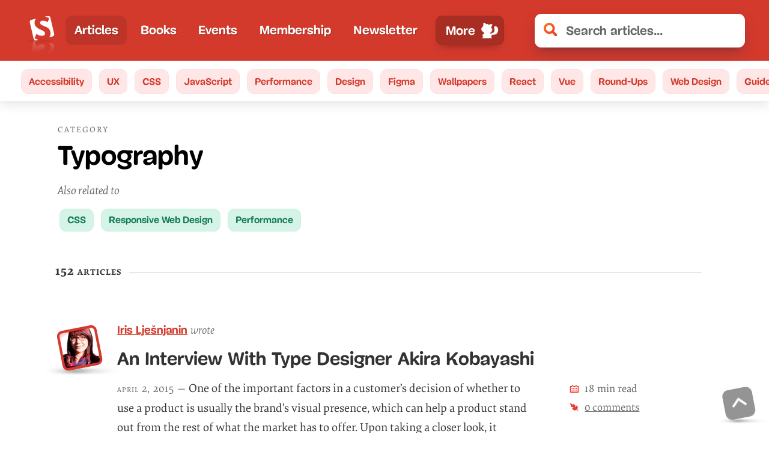

--- FILE ---
content_type: text/html; charset=UTF-8
request_url: https://next.smashingmagazine.com/category/typography/page/5/
body_size: 74925
content:
<!doctype html><html lang=en><head><meta charset=utf-8><meta name=viewport content="width=device-width,initial-scale=1"><title>Typography — Smashing Magazine</title><link rel=preconnect href=https://archive.smashing.media><link rel=preconnect href=https://smashingcomments.netlify.app crossorigin><link rel=preconnect href=https://res.cloudinary.com><link rel=preconnect href=https://www.google-analytics.com/><link rel=preconnect href=https://storage.googleapis.com><style>@font-face{font-family:Elena;src:url(/fonts/ElenaWebRegular/ElenaWebRegular-subset-v2.woff2)format("woff2"),url(/fonts/ElenaWebRegular/ElenaWebRegular.woff)format("woff")}@font-face{font-family:Elena;src:url(/fonts/ElenaWebRegularItalic/ElenaWebRegularItalic-subset-v2.woff2)format("woff2"),url(/fonts/ElenaWebRegularItalic/ElenaWebRegularItalic.woff)format("woff");font-style:italic}@font-face{font-family:Elena;src:url(/fonts/ElenaWebBold/ElenaWebBold-subset-v2.woff2)format("woff2"),url(/fonts/ElenaWebBold/ElenaWebBold.woff)format("woff");font-weight:700}@font-face{font-family:Elena;src:url(/fonts/ElenaWebBoldItalic/ElenaWebBoldItalic-subset.woff2)format("woff2"),url(/fonts/ElenaWebBoldItalic/ElenaWebBoldItalic.woff)format("woff");font-weight:700;font-style:italic}@font-face{font-family:Mija;src:url(/fonts/MijaRegular/Mija_Regular-webfont-subset.woff2)format("woff2"),url(/fonts/MijaRegular/Mija_Regular-webfont.woff)format("woff")}@font-face{font-family:Mija;src:url(/fonts/MijaBold/Mija_Bold-webfont-subset-v2.woff2)format("woff2"),url(/fonts/MijaBold/Mija_Bold-webfont.woff)format("woff");font-weight:700}</style><script>var fontsInServiceWorker=sessionStorage.foutFontsStage1Loaded&&sessionStorage.foutFontsStage2Loaded||'serviceWorker'in navigator&&navigator.serviceWorker.controller!==null&&navigator.serviceWorker.controller.state==='activated',docEl;if(!fontsInServiceWorker&&'fonts'in document){function fetchFonts(a){return Promise.all(a.map(function(a){return document.fonts.load(a)}))}sessionStorage.foutFontsStage2Loaded?document.documentElement.className+=" wf-loaded-stage2":sessionStorage.foutFontsStage1Loaded=!0}if("fonts"in document&&!("connection"in navigator&&navigator.connection.saveData)){let a=new FontFace("Elena","url(/fonts/ElenaWebRegular/ElenaWebRegular-subset-v2.woff2) format('woff2')"),b=new FontFace("Elena","url(/fonts/ElenaWebBold/ElenaWebBold-subset-v2.woff2) format('woff2')",{weight:"700"}),c=new FontFace("Elena","url(/fonts/ElenaWebRegularItalic/ElenaWebRegularItalic-subset-v2.woff2) format('woff2')",{style:"italic"}),d=new FontFace("Mija","url(/fonts/MijaBold/Mija_Bold-webfont-subset-v2.woff2) format('woff2')",{weight:"700"}),e=Promise.all([a.load(),b.load(),d.load(),c.load()]).then(a=>{a.forEach(a=>document.fonts.add(a)),document.documentElement.classList.add('wf-loaded-stage2'),sessionStorage.foutFontsStage2Loaded=!0}).catch(a=>{throw new Error(`Error caught: ${a}`)})}(sessionStorage.foutFontsStage1Loaded&&sessionStorage.foutFontsStage2Loaded||'serviceWorker'in navigator&&navigator.serviceWorker.controller!==null&&navigator.serviceWorker.controller.state==='activated')&&(docEl=document.documentElement,docEl.classList.add('wf-loaded-stage2')),!1 in document&&'addEventListener'in window&&'getComputedStyle'in window&&(window.document.documentElement.className+=' no-js'),window.document.documentElement.className+=' enhanced js'</script><style>html{font-family:Arial,sans-serif;line-height:1.15;-webkit-text-size-adjust:100%}body{margin:0}article,figure,footer,header,main,nav,section{display:block}figure{margin:0}a{background-color:transparent}img{border-style:none}svg:not(:root){overflow:hidden}button,input{font:inherit;margin:0}button{text-transform:none}.wf-loaded-stage2 .article--post__author-name,.wf-loaded-stage2 .btn,.wf-loaded-stage2 .h1,.wf-loaded-stage2 .nav-item,.wf-loaded-stage2 .pagination ul li,.wf-loaded-stage2 .read-more-link,.wf-loaded-stage2 .search .search-input,.wf-loaded-stage2 .subnav a,.wf-loaded-stage2 h1,.wf-loaded-stage2 h2{font-family:Mija,-apple-system,BlinkMacSystemFont,roboto slab,droid serif,segoe ui,system-ui,Arial,sans-serif}.wf-loaded-stage2 .article--post__author-name em,.wf-loaded-stage2 .category__title-desc,.wf-loaded-stage2 body,.wf-loaded-stage2 time{font-family:Elena,-apple-system,BlinkMacSystemFont,roboto slab,droid serif,segoe ui,system-ui,Arial,sans-serif}.menu-text--lg,.menu-text--lg--close,.menu-text--sm--close{display:none}.js-show-secondary .menu-text--sm,.menu-text--lg,.menu-text--lg--close,.menu-text--sm--close{display:none}.js-show-secondary .menu-text--sm--close{display:block}@media all and (min-width:800px){.js-show-secondary .main-nav__secondary{display:block;top:50px}.js-show-secondary .menu-text--lg--close,.menu-text--lg{display:block}.js-show-secondary .menu-text--lg,.js-show-secondary .menu-text--sm--close,.menu-text--sm{display:none}}.js-show-secondary .main-nav-more-item__button:before{content:"";display:block;margin-left:.35em;width:45px;height:30px;background-position:50%;background-repeat:no-repeat;background-image:url("data:image/svg+xml,%3Csvg xmlns='http://www.w3.org/2000/svg' viewBox='0 0 50.21 35.05'%3E%3Cellipse cx='27.8' cy='32.92' fill='rgba(60,60,60,0.5)' rx='19.64' ry='1.2'/%3E%3Cpath fill='%23fff' d='M46.48 15.53a5.2 5.2 0 00-2-.31 7 7 0 00-1.43.19 7.66 7.66 0 001.19-1.52 7.12 7.12 0 011.12-.13 5.18 5.18 0 012 .31h.05a2.82 2.82 0 011.44 1.24 2.75 2.75 0 01.18 2 2.36 2.36 0 00-.74-.46 2 2 0 01.86 1c.11.45-.23 1-.67.92a1.86 1.86 0 00-.22-1 2.65 2.65 0 00-.29-1 2.74 2.74 0 00-1.49-1.24zM16.56 28.07c.06-.21.37-1.29.19-1.47 0 0 5.18 5.08 7.22-2.7a6 6 0 001.16.62c-.75 7-6.44 3.43-6.44 3.43.22.13.14 1.25.12 1.47-.16 2.2-3 1.63-3.74.11a2.44 2.44 0 01-.14-.34 1.4 1.4 0 001.63-1.12z' class='cls-2'/%3E%3Cpath fill='%23fff' d='M1.26 14.52c.08.23.18.45.28.67v.05c1.26 2.67 3.76 5 6.81 4.61a12 12 0 003.51-1.05 8.6 8.6 0 013.64-1 7.28 7.28 0 00.1 2.65A9.82 9.82 0 0117 18.5s-.77 2.34-.41 3a1 1 0 00-.15-.18 1.28 1.28 0 00-.8-.4 1 1 0 00-.89.7c-.23.45-.24.83-.63 1.17-1 .87-2.17 2-1.79 3.47a2.64 2.64 0 002.06 1.82A1.39 1.39 0 0016 27c.06-.21.36-1.28.18-1.46 0 0 5.19 5.07 7.23-2.7a5.65 5.65 0 001.16.61c1.43.56 3.94.91 6.11-2.07a20.36 20.36 0 005.68 1.13s-1.55-.55-1.61-1.28c0 0 3.84 1 6 0l-2.43-.32a3.69 3.69 0 001.68-.42 5.24 5.24 0 012.46 0c.73.08 1.06-.31 1.54-.78a1.17 1.17 0 00.09.33 2.06 2.06 0 00.12.35 3.21 3.21 0 00.37.65 1.35 1.35 0 001.27.53.92.92 0 00.53-.28 1.2 1.2 0 00.19-1.16 2 2 0 00-.77-.94 1.85 1.85 0 011 1.76c.44.08.78-.48.67-.93a1.13 1.13 0 00-.13-.32 2.4 2.4 0 00-.72-.7 2.26 2.26 0 01.74.45 2.67 2.67 0 00.1-.64v-.3a2.59 2.59 0 00-.28-1A2.65 2.65 0 0046 16.32l-.14-.06-.08-.05h-.06a10.1 10.1 0 00-3.9-.54 6.3 6.3 0 001.59-2.45 3 3 0 01-.12.73s1.61-.69.71-2.95a1 1 0 01.63.49 4.17 4.17 0 00-1.74-2.81 2.35 2.35 0 01.88.17 3.64 3.64 0 00-1.72-1.34l-.27-2.21.88.31s0-.35-.89-.86a7.17 7.17 0 00.36-3.37C39.32 1 38.27 2.48 38 2.94a12.73 12.73 0 00-2.56.26 2.83 2.83 0 011.29-.62 3.87 3.87 0 00-3.23.94s-2.73-2-5.37-1.29c0 0-.27 1.36 1.42 4.77a6.37 6.37 0 00-2.31 2.67 7.38 7.38 0 011.63-1.59s-2.44 2.6-1.46 4.67a3.77 3.77 0 01.35-1.55c0 .4-.24 3.2 1 4.61a9.92 9.92 0 01-.32-2s.37 2.53 3.84 3.6a4.35 4.35 0 01-1.49-1.54 11.65 11.65 0 002.47 1.23c-.61.18-1 .31-1 .31l-.81.38a6.56 6.56 0 01-2.34-1.49h-.07a.58.58 0 01-.31.08.64.64 0 01-.46-.21 5.47 5.47 0 01-1.14-2.91.66.66 0 01-.33-.31 3.48 3.48 0 01-.19-2.24 6.84 6.84 0 00-6.5-.26 18.29 18.29 0 012.43.43s-4.84.26-7.22 3.71c0 0 1.93-2 2.77-1.7a8.44 8.44 0 00-2.1 3A9.13 9.13 0 0012 16c-3.7.78-5.2-1.7-5.79-3.65 0-.13-.08-.25-.11-.37a.14.14 0 000-.07v-.16a.14.14 0 010-.06q-.1-.24-.1-.47v-.05a.68.68 0 000-.14 2.4 2.4 0 010-.24v-.09a.09.09 0 000-.05v-.08a.28.28 0 010-.09v-.12c-.09-2-1.43-2.88-3-1.92C.82 9.6.44 12.35 1.26 14.52zm26.58-3.41v.05z' class='cls-2'/%3E%3C/svg%3E");order:1}.js-show-secondary .main-nav-more-item__button:after{width:15px;height:15px;order:2;background-image:url("data:image/svg+xml,%3Csvg xmlns='http://www.w3.org/2000/svg' fill='none' viewBox='0 0 12 13'%3E%3Cg filter='url(%23filter)'%3E%3Cpath fill='%23fff' fill-rule='evenodd' d='M2.879 1.05a1 1 0 10-1.415 1.414l2.864 2.864-3.035 3.036a1 1 0 001.414 1.414l3.036-3.035 2.793 2.793A1 1 0 009.95 8.12L7.157 5.328l2.621-2.62a1 1 0 10-1.414-1.415L5.743 3.914 2.879 1.05z' clip-rule='evenodd'/%3E%3C/g%3E%3Cdefs%3E%3Cfilter id='filter' width='11.243' height='11.314' x='0' y='.757' color-interpolation-filters='sRGB' filterUnits='userSpaceOnUse'%3E%3CfeFlood flood-opacity='0' result='BackgroundImageFix'/%3E%3CfeColorMatrix in='SourceAlpha' values='0 0 0 0 0 0 0 0 0 0 0 0 0 0 0 0 0 0 127 0'/%3E%3CfeOffset dy='1'/%3E%3CfeGaussianBlur stdDeviation='.5'/%3E%3CfeColorMatrix values='0 0 0 0 0 0 0 0 0 0 0 0 0 0 0 0 0 0 0.25 0'/%3E%3CfeBlend in2='BackgroundImageFix' result='effect1_dropShadow'/%3E%3CfeBlend in='SourceGraphic' in2='effect1_dropShadow' result='shape'/%3E%3C/filter%3E%3C/defs%3E%3C/svg%3E")}.js-show-secondary .main-nav__secondary{display:flex}button{cursor:pointer}.main-nav-more-item__button,.nav-item-link{white-space:nowrap}.main-nav{position:relative;display:block;min-width:0;color:#fff;grid-column:span 2;font-size:1.05em}.main-nav__primary .nav-item--active{background:rgba(0,0,0,.1);border-radius:11px}.main-nav__secondary .nav-item--active{background-color:transparent;margin:0}@supports(display:grid){.main-nav{display:grid;align-items:center}}@media(min-width:800px){.search{flex-basis:500px}.main-nav{grid-column:auto}.menu-text--sm{display:none}.menu-text--lg{display:block}}.secondary-nav{position:relative;grid-row-start:2;grid-column:1/5}body:not(.enhanced) .main-nav{overflow-x:auto;-webkit-overflow-scrolling:touch}.main-nav__primary{display:flex;list-style:none;padding:.4em 0;margin:0;flex-wrap:nowrap;width:100%;flex-shrink:1;min-width:0;justify-content:flex-start}@supports(display:grid){.main-nav__primary{height:100%}}@media all and (min-width:53.125em){.main-nav__primary{justify-content:space-between!important}}.nav-item{flex-grow:0;background:0 0;text-shadow:none;color:inherit;font-weight:700;display:flex;align-items:center;margin-bottom:0;padding-left:0;font-family:Arial,-apple-system,BlinkMacSystemFont,Roboto Slab,Droid Serif,Segoe UI,Ubuntu,Cantarell,Georgia,serif}.main-nav-more-item{position:relative;width:145px}@media(min-width:42.9375em){.main-nav-more-item{margin-left:.35em}}@media all and (max-width:52.5em){.main-nav-more-item{justify-content:center}}.nav-item-link{padding:.35em .9rem;background:0 0;color:#fff!important;text-shadow:1px 1px 1px rgba(0,0,0,.25);text-decoration:none}@media screen and (min-width:800px){.main-nav__secondary .nav-item-link{color:#d33a2c!important}}.nav-item-link:focus,.nav-item-link:hover{background-color:rgba(0,0,0,.15);border-radius:11px}.main-nav-more-item__button:active,.main-nav-more-item__button:focus,.nav-item-link:active,.nav-item-link:focus{outline-color:var(--THEME_COLOR_OUTLINE,#811d15)!important}.secondary-nav .nav-item-link:active,.secondary-nav .nav-item-link:focus{outline-color:#811d15!important}.main-nav__secondary .nav-item-link{text-shadow:none;width:100%;text-decoration:none;text-decoration-color:#d33a2c;padding:.25em .7rem}.main-nav-more-item__button{padding:.4em .5rem .4em 1rem;border:1px solid rgba(0,0,0,5%);color:inherit;display:flex;align-items:center;justify-content:space-around;line-height:1;position:relative;background-color:rgba(0,0,0,.2);border-radius:11px;box-shadow:0 13px 7px -15px rgba(50,50,93,.25),0 8px 16px -8px rgba(0,0,0,.3),0 -6px 16px -6px rgba(0,0,0,.025)}.main-nav-more-item__button:after{content:"";display:block;margin-left:9px;width:30px;height:30px;background-position:50%;background-repeat:no-repeat;background-image:url("data:image/svg+xml,%3Csvg xmlns='http://www.w3.org/2000/svg' viewBox='0 0 35.96 33.31'%3E%3Cellipse cx='17.98' cy='31.55' fill='rgba(60,60,60,0.3)' rx='14.75' ry='.57'/%3E%3Cpath fill='%23fff' d='M34.94 15v-.93c-.23-3-2.16-5.93-5.22-6.3-2.31-.28-3.39 1.45-2.4 3.84a.43.43 0 000 .05v.11a.14.14 0 010 .06.63.63 0 000 .09v.17c0 .08.06.18.09.29s0 0 0 .05a1 1 0 000 .17.64.64 0 010 .07c0 .18.1.38.14.6a.24.24 0 010 .08v.29c0 .03.06.33.08.5.37 2.58 0 6.27-4.73 7.37A12.74 12.74 0 0019.7 23c-.17-.65-.36-1.25-.55-1.77a5.16 5.16 0 002.05-2.56 11.26 11.26 0 01-.69 2.33c1.81-1.55 2-5.05 2-5.54a4.72 4.72 0 01.21 2c1.55-2.41-1.17-6-1.17-6a9.67 9.67 0 011.84 2.24C23 11.75 20.82 10 20.82 10c2.65-4 2.51-5.68 2.51-5.68-3.26-1.34-7 .73-7 .73a5.12 5.12 0 00-4-1.7 3.61 3.61 0 011.56 1 16.79 16.79 0 00-3.23-.74C10.41 3 9.4 1.16 6.22 1h-.58S5 3.64 5.61 5.19c-1.15.49-1.26.93-1.26.93l1.17-.25-.67 2.67a4.66 4.66 0 00-2.39 1.38 3 3 0 011.15-.07A5.11 5.11 0 001 13.05a1.32 1.32 0 01.87-.51c-1.47 2.69.49 3.76.49 3.76a3.8 3.8 0 010-.92 8.52 8.52 0 002.19 3.9 14.13 14.13 0 01-.24-1.59 5.46 5.46 0 001.93 2.7 6.25 6.25 0 01-.4-1.52 5.87 5.87 0 001.36 1.75c-.12.24-.24.47-.34.71a12 12 0 00-.7 2.13c0 .23-.09.45-.13.66a1.4 1.4 0 00-1-.31 1.4 1.4 0 00-1.09 1 3.1 3.1 0 000 1.57 9.48 9.48 0 001.8 3.92A2.92 2.92 0 004 30.06c-.56.16-1 .83-.72 1.34H22.6c.29-.51-.16-1.18-.72-1.34a2.92 2.92 0 00-1.71.24A9.48 9.48 0 0022 26.44 3.24 3.24 0 0022 25a15.89 15.89 0 012.87-.21 14.93 14.93 0 004.65-.69c3.72-1.24 5.38-5.25 5.38-9zm-12.49.42h-.05v-.07z'/%3E%3C/svg%3E")}.main-nav__secondary{display:none;color:#fff;padding:.2em 0;flex-wrap:wrap;flex-direction:column;justify-content:flex-start;align-items:flex-start;height:10em}@media all and (min-width:31.25em){.main-nav__secondary .nav-item-link{padding:.25em 1.1rem}.main-nav__secondary{padding:.2em .5em}}@media(-webkit-min-device-pixel-ratio:1.3),(min-resolution:124.8dpi){.main-nav__secondary{height:11em}}@media(min-width:800px){.secondary-nav{grid-row:auto;grid-column:auto}.main-nav__secondary{display:none}.main-nav__secondary{position:absolute;top:0;left:-80px;transform:translate(-50%,0);max-width:unset;background:#fff;box-shadow:0 13px 7px -5px rgba(50,50,93,.25),0 8px 16px -8px rgba(0,0,0,.3),0 -6px 16px -6px rgba(0,0,0,.025);border-radius:11px;margin:0;padding:14px 20px 10px 10px;min-width:180px;color:#d33a2c;flex-direction:row;justify-content:space-between;align-items:center;height:auto}.main-nav__secondary:before{content:"";display:block;position:absolute;top:1px;left:50%;transform:translate(-50%,-100%);width:0;height:0;border-left:15px solid transparent;border-right:15px solid transparent;border-bottom:15px solid #fff}}.nav-item-1,.nav-item-10,.nav-item-2,.nav-item-3,.nav-item-4,.nav-item-5,.nav-item-6,.nav-item-7,.nav-item-8,.nav-item-9{display:none}.main-nav__secondary .nav-item-1,.main-nav__secondary .nav-item-10,.main-nav__secondary .nav-item-2,.main-nav__secondary .nav-item-3,.main-nav__secondary .nav-item-4,.main-nav__secondary .nav-item-5,.main-nav__secondary .nav-item-6,.main-nav__secondary .nav-item-7,.main-nav__secondary .nav-item-8,.main-nav__secondary .nav-item-9{display:flex}@media(min-width:42.9375em){.nav-item-1{display:flex}.main-nav__secondary .nav-item-1{display:none}}@media(min-width:52.5em){.nav-item-2{display:flex}.main-nav__secondary .nav-item-2{display:none}}@media(min-width:56.5625em){.nav-item-3{display:flex}.main-nav__secondary .nav-item-3{display:none}}@media(min-width:70em){.nav-item-4{display:flex}.main-nav__secondary .nav-item-4{display:none}}@media(min-width:77.8125em){.nav-item-5{display:flex}.main-nav__secondary .nav-item-5{display:none}}@media(min-width:104.375em){.nav-item-6{display:flex}.main-nav__secondary .nav-item-6{display:none}}@media(min-width:113.4375em){.nav-item-7{display:flex}.main-nav__secondary .nav-item-7{display:none}}@media(min-width:120.625em){.nav-item-8{display:flex}.main-nav__secondary .nav-item-8{display:none}}@media(min-width:136.5625em){.nav-item-9{display:flex}.main-nav__secondary .nav-item-9{display:none}}@media(min-width:179.6875em){.nav-item-10{display:flex}.main-nav__secondary .nav-item-10{display:none}.main-nav-more-item{display:none}.main-nav__primary{justify-content:flex-start}.nav-item{padding:0 .65em}.header,.header.searchFocused{grid-template-columns:-webkit-min-content minmax(140px,-webkit-max-content)0 minmax(250px,600px);grid-template-columns:min-content minmax(140px,max-content)0 minmax(250px,600px)}}@media(max-width:480px){.header .search{grid-column:1/5;margin-top:.5em}.main-nav__primary{justify-content:flex-end}.main-nav-more-item{justify-content:flex-end}}article,header,nav,section{display:block}body h2{line-height:1.2}.h1{font-size:calc(1.625rem + 1.6vw);margin:0;font-family:Arial,-apple-system,BlinkMacSystemFont,Roboto Slab,Droid Serif,Segoe UI,Ubuntu,Cantarell,Georgia,serif}strong{font-weight:bolder;letter-spacing:0}.light-grey{color:#767676!important}.cart-wrapper{color:#333}.cart-wrapper ::after,.cart-wrapper ::before{box-sizing:border-box}[type=submit],button,html [type=button]{-webkit-appearance:button}[type=button]::-moz-focus-inner,[type=submit]::-moz-focus-inner,button::-moz-focus-inner{border-style:none;padding:0}[type=button]:-moz-focusring,[type=submit]:-moz-focusring,button:-moz-focusring{outline:ButtonText dotted 1px}[type=search]{-webkit-appearance:textfield;outline-offset:-2px}[type=search]::-webkit-search-cancel-button,[type=search]::-webkit-search-decoration{-webkit-appearance:none}::-webkit-file-upload-button{-webkit-appearance:button;font:inherit}.grey,.grey a{color:#666!important}.red{color:#d33a2c}.container{margin-right:auto;margin-left:auto}.row{box-sizing:border-box;display:flex;flex:initial;flex-direction:row;flex-wrap:wrap;margin-right:-1rem;margin-left:-1rem}[class*=col-]{box-sizing:border-box;flex:none;padding-right:1rem;padding-left:1rem}@media(min-width:48em){.container{width:52rem}}@media(min-width:64em){.container{width:68rem}.col-md-9{box-sizing:border-box;flex:none;padding-right:1rem;padding-left:1rem}.col-md-9{flex-basis:75%;max-width:75%}}@media(min-width:75em){.container{width:79rem}}.row::after{clear:both}.col-12,.col-3,.col-9{flex-basis:100%;max-width:100%}@media screen and (min-width:48em){.col-3{flex-basis:25%;max-width:25%}.col-9{flex-basis:75%;max-width:75%}.col-12{flex-basis:100%;max-width:100%}}.container{width:calc(100% - .5em);max-width:1440px;margin:0 auto;z-index:1;position:relative}.container::after{content:"";display:table;clear:both}@media screen and (min-width:40em){.container{width:92vw}}@media screen and (min-width:48em){.container{width:85vw}}@media(max-width:1024px){.col{width:100%!important;padding:0 1em}.row{margin-left:0;margin-right:0}}body,html{min-height:100%;overflow-x:hidden}#main{position:relative;z-index:0;background-color:#fff}body{display:flex;flex-direction:column;background-color:#fff}img{max-width:100%}:focus{outline:dotted 3px!important}.header{background:#d33a2c;background:var(--THEME_COLOR,#d33a2c);position:relative;display:grid;-moz-column-gap:0;column-gap:0;justify-content:flex-start;align-items:center;padding:.8em;z-index:2;grid-template-columns:-webkit-min-content -webkit-min-content 1fr;grid-template-columns:min-content min-content 1fr;-moz-column-gap:5px;column-gap:5px}@media all and (min-width:31.25em){.header{grid-template-columns:-webkit-min-content -webkit-min-content 0 minmax(100px,100%);grid-template-columns:min-content min-content 0 minmax(100px,100%);-moz-column-gap:10px;column-gap:10px}}@media(min-width:700px){.header{grid-template-columns:-webkit-min-content minmax(140px,2fr)0 minmax(100px,350px);grid-template-columns:min-content minmax(140px,2fr)0 minmax(100px,350px)}}@media(min-width:740px){.header{padding:1rem 2em}}.search{flex-basis:100px;flex-shrink:1}a.skip-main{left:-999px;position:absolute;top:auto;width:1px;height:1px;overflow:hidden;z-index:-999}body{font-feature-settings:"onum" 1;color:#333;overflow:hidden;text-rendering:optimizeLegibility;-webkit-font-smoothing:antialiased;-moz-osx-font-smoothing:grayscale;font-family:Arial,-apple-system,BlinkMacSystemFont,Roboto Slab,Droid Serif,Segoe UI,Ubuntu,Cantarell,Georgia,serif}body{font-size:1.125em}@media screen and (min-width:48em){body{font-size:calc(.35842vw + .95296em)}}body li,body p{line-height:calc(1.5em + .2vw);word-break:break-word}body h1,body h2{line-height:1.2}body h4{line-height:calc(1.3em + .2 * (100vw - 21em)/14)}@supports(-ms-ime-align:auto){body{font-feature-settings:normal}}::-webkit-input-placeholder{color:#666}:-moz-placeholder{color:#000}::-moz-placeholder{color:#000}:-ms-input-placeholder{color:#666}time{font-size:.8em;color:#666;text-transform:lowercase;font-feature-settings:"smcp" 1,"c2sc" 1;letter-spacing:1px;font-variant:small-caps;text-transform:lowercase;background-position:50% 72%;font-family:Arial,-apple-system,BlinkMacSystemFont,Roboto Slab,Droid Serif,Segoe UI,Ubuntu,Cantarell,Georgia,serif}p{margin:calc(1em + .5vw)0}figure{margin:0;padding:0}figure:after,figure:before{content:" ";display:table;clear:both}a{padding:10px 0;text-decoration-skip-ink:auto;text-decoration-thickness:1px;text-underline-offset:1px;text-decoration-offset:initial;text-decoration-line:underline;color:#006fc6}.read-more-link{font-size:.95em;font-weight:700;display:table;margin-top:.5em;text-underline-offset:5px;font-family:Arial,-apple-system,BlinkMacSystemFont,Roboto Slab,Droid Serif,Segoe UI,Ubuntu,Cantarell,Georgia,serif}.h1,h1{font-size:calc(1.625rem + 1.6vw);margin:0;font-family:Arial,-apple-system,BlinkMacSystemFont,Roboto Slab,Droid Serif,Segoe UI,Ubuntu,Cantarell,Georgia,serif}h2{font-size:calc(1.375rem + 1.6vw);margin:0;font-family:Arial,-apple-system,BlinkMacSystemFont,Roboto Slab,Droid Serif,Segoe UI,Ubuntu,Cantarell,Georgia,serif}h4{font-size:calc(1.125rem + .25vw);text-transform:uppercase;letter-spacing:1px;margin-top:2em;margin-bottom:1em;color:#333}@media all and (min-width:1550px){.h1,h1{font-size:2.13894em}h2{font-size:2.14857em}}:target{scroll-margin-top:2rem}ul{padding:0;margin:1em 0;max-width:100%}ul{list-style:none;padding-left:calc(1.4em + .7vw);list-style-image:url(/images/bullet.svg)}ul>li{margin-bottom:.5em;padding-left:.25em}.category__header{background:#d33a2c;padding:1em 0;color:#fff}.category__header--alt{background:#fff;padding:2em 0 0}.category__title{text-shadow:1px 1px 1px rgba(0,0,0,.25)}.category__title-desc{display:block;margin-bottom:.5em;letter-spacing:2px;color:#fff;font-size:.35em;font-weight:400;line-height:1.2;text-shadow:none;text-transform:uppercase;font-family:Arial,-apple-system,BlinkMacSystemFont,Roboto Slab,Droid Serif,Segoe UI,Ubuntu,Cantarell,Georgia,serif}.btn{display:inline-block;border-radius:11px;padding:.5em 1em;text-align:center;color:#fff;border:none;font-weight:700;background:0 0;background-color:#d33a2c;background-image:linear-gradient(to bottom,#f88040,#d33a2c);font-size:.9em;outline:0;font-family:Arial,-apple-system,BlinkMacSystemFont,Roboto Slab,Droid Serif,Segoe UI,Ubuntu,Cantarell,Georgia,serif}.header__topics{display:none}.input{border:none;display:block;color:#333;background-color:#fff;padding:.4em .75em;border-radius:5.5px;outline:0;font-size:1.15rem;width:100%}.input::-webkit-input-placeholder{color:#666}.input:-ms-input-placeholder,.input::-webkit-input-placeholder{color:#666}.input::-moz-placeholder{color:#000}.input::-ms-clear{display:none}.search .search-input{padding-left:52px;background-image:url("data:image/svg+xml,%3Csvg xmlns=%22http://www.w3.org/2000/svg%22 viewBox=%220 0 24 24%22 height=%2224%22 width=%2224%22%3E%3Cdefs%3E%3ClinearGradient id=%22linear-gradient%22 x1=%2222.31%22 y1=%2223.62%22 x2=%223.73%22 y2=%223.05%22 gradientUnits=%22userSpaceOnUse%22%3E%3Cstop offset=%220%22 stop-color=%22%23e93722%22/%3E%3Cstop offset=%221%22 stop-color=%22%23f86f25%22/%3E%3C/linearGradient%3E%3C/defs%3E%3Ctitle%3EMagnifier%3C/title%3E%3Cpath fill=%22url(%23linear-gradient)%22 d=%22M23.33 20.1l-4.73-4.74a10.06 10.06.0 10-3.23 3.23l4.74 4.74a2.29 2.29.0 103.22-3.23zM5.85 14.26a5.94 5.94.0 118.42.0 6 6 0 01-8.42.0z%22/%3E%3C/svg%3E");background-repeat:no-repeat;background-size:22px;background-position:15px 45%;font-size:calc(1em + .1vw);border-radius:11px;padding-top:1rem;padding-bottom:1rem;font-weight:700;box-shadow:0 13px 27px -5px rgba(50,50,93,.25),0 8px 16px -8px rgba(0,0,0,.3),0 -6px 16px -6px rgba(0,0,0,.025);font-family:Arial,-apple-system,BlinkMacSystemFont,Roboto Slab,Droid Serif,Segoe UI,Ubuntu,Cantarell,Georgia,serif}.search-button{width:0;height:0;padding:0}.enhanced .search-button{display:none}.search-input-wrapper{position:relative}.search-clear-button{background:0 0;border:none;position:absolute;right:0;top:50%;transform:translate(-25%,-50%);opacity:0;padding:.5em}.search-results{background:var(--THEME_COLOR,#d33a2c);color:#fff}.logo{font-size:1em;line-height:0;width:3em;flex-basis:3em;flex-shrink:0;position:relative;z-index:0}@media all and (min-width:1450px){.logo{width:10.5em;flex-basis:10.5em}.logo img{transform:none}}.logo a{display:block;background:0 0;outline:0;padding:0;color:transparent}.logo a picture{display:block}.logo img{height:3.5em;transform:translate(0,15%)}a.back-to-top{display:block;background:0 0;width:50px;height:50px;opacity:.7;text-shadow:none;border-radius:11px;padding:12.5px;transform-origin:bottom left;will-change:transform;transform:rotate(-11deg);background-color:#666}a.back-to-top svg{display:block}.back-to-top-wrapper{width:50px;height:50px;display:none;position:fixed;bottom:20px;right:20px;z-index:9}.back-to-top-wrapper::before{display:block;content:"";height:90%;width:160%;position:absolute;background-image:url([data-uri]);background-size:100%;background-repeat:no-repeat;top:89%;left:-30%;right:0;transform-origin:30% 50%}@media(min-height:600px){.back-to-top-wrapper{display:block}}input{border-color:#aaa}.back-to-top-wrapper{will-change:transform;-webkit-backface-visibility:hidden;backface-visibility:hidden}.constrast-switch-container{position:relative}.cookie-banner{background-color:#fff;border-radius:11px;position:fixed;width:calc(19em + 1vw);padding:1em 1.5em;font-size:1em;z-index:99;box-shadow:0 6px 40px rgba(0,0,0,.3);bottom:1.25em;right:1.25em}.cookie-banner p{font-size:.9em;margin-top:0}.cookie-banner__container{display:flex}.cookie-banner button{padding:.9em 1em}@media screen and (max-width:480px){.cookie-banner{right:0;left:0;width:100%;border-radius:0;bottom:0}.cookie-banner p{margin-top:1em}}@media screen and (max-width:380px){.cookie-banner p{margin-top:0}}.cookies--btn{width:100%}.mr5{margin-right:.5em}.mr0{margin-right:0!important}.btn--white{background:#fff;color:#267dcc;border:1px solid #fff}.btn--white--bordered{border:1px solid #ddd}.btn--green{background-color:#41b14f;background-image:linear-gradient(#9ec14c,#41b14f);color:#fff}img{position:relative}img::before{height:2.5em;display:block;top:2em;content:" ";width:100%;z-index:2;left:0}img::after{content:url("data:image/svg+xml,%3Csvg xmlns=%22http://www.w3.org/2000/svg%22 width=%221em%22 height=%221em%22 viewBox=%220 0 32 32%22 style=%22margin-right:10px%22%3E%3Cpath fill=%22%23777%22 d=%22M26 28H6v-4l6-10 8.219 10L26 20v8z%22/%3E%3Cpath fill=%22%23777%22 d=%22M26 15c0 1.657-1.343 3-3 3s-3-1.343-3-3 1.343-3 3-3 3 1.343 3 3z%22/%3E%3Cpath fill=%22%23777%22 d=%22M28.681 7.159c-.694-.947-1.662-2.053-2.724-3.116s-2.169-2.03-3.116-2.724c-1.612-1.182-2.393-1.319-2.841-1.319H4.5c-1.378.0-2.5 1.121-2.5 2.5v27C2 30.878 3.122 32 4.5 32h23c1.378.0 2.5-1.122 2.5-2.5V10c0-.448-.137-1.23-1.319-2.841zM24.543 5.457c.959.959 1.712 1.825 2.268 2.543H22V3.189c.718.556 1.584 1.309 2.543 2.268zM28 29.5c0 .271-.229.5-.5.5h-23c-.271.0-.5-.229-.5-.5v-27c0-.271.229-.5.5-.5.0.0 15.499.0 15.5.0v7c0 .552.448 1 1 1h7v19.5z%22/%3E%3C/svg%3E")" " attr(alt);font-size:.9em;display:block;color:#666;line-height:1.5;position:absolute;font-style:italic;z-index:2;top:calc(2em - 35px);text-align:center;width:104%;left:-2%;padding:2.25em 1em;text-shadow:none;background-color:#eee;border-radius:11px}.article--post{padding-left:5em;margin:4em 0}.article--post:after,.article--post:before{content:" ";display:table;clear:both}@media(max-width:64em){a.back-to-top{opacity:.3}.article--post{padding-left:4.5em}}.article--post header{clear:both}.article--post header:after,.article--post header:before{content:" ";display:table;clear:both}.article--post .article--post__teaser{display:inline}.article--post__time{font-size:.9em}.article--post__title{color:#333;font-size:calc(18px + 1vw);max-width:800px!important;margin:.15em 0 .5em;margin-top:calc(-2em + 1.5vw)}@media screen and (min-width:64em){.article--post__title{margin-top:calc(-2em + 1.75vw)}}.article--post__title a{color:#333;text-decoration:none;background:0 0;padding:0}.article--post__content{width:70%;float:left;font-size:1em}.article--post__content p{margin:0}@media all and (max-width:980px){.article--post__content{width:100%;float:none}}.article--post__image{float:left;margin-left:0;margin-right:.45em}@media screen and (min-width:40em){.article--post__image{margin-left:-5em;margin-right:.85em}}.article--post__author-name{color:#666;font-weight:700;font-size:calc(.9em + .1vw);font-family:Arial,-apple-system,BlinkMacSystemFont,Roboto Slab,Droid Serif,Segoe UI,Ubuntu,Cantarell,Georgia,serif}.article--post__author-name em{font-weight:400;font-family:-apple-system,BlinkMacSystemFont,Roboto Slab,Droid Serif,Segoe UI,Ubuntu,Cantarell,sans-serif}@media(max-width:40em){.article--post{padding-left:0;padding-top:1.5em;margin:2.5em 0}.article--post:first-child{margin:1em 0}.article--post__title{margin-top:.75em}.article--post__title{clear:both}.article--post__author-name{position:relative;top:1.1em}}.article--post__stats{float:right;width:24%;font-size:.9em}.article--post__stats ul{list-style:none;padding:0;margin-left:0;margin-top:0}.article--post__stats ul li::before{display:none}.article--post__stats ul li{padding-left:1.5em;margin:.1em 0;color:#666;background-repeat:no-repeat;background-size:1em 1em;background-position:0}.article--post__stats ul li.article--post__reading-time{background-image:url("data:image/svg+xml,%3Csvg xmlns='http://www.w3.org/2000/svg' viewBox='0 0 28.84 26.6'%3E%3Cdefs%3E%3Cstyle%3E.cls-1%7Bfill:%23e93e32%7D%3C/style%3E%3C/defs%3E%3Crect class='cls-1' x='8.25' y='2.31' width='3.06' height='3.66' rx='1.03' ry='1.03'/%3E%3Crect class='cls-1' x='17.53' y='2.31' width='3.06' height='3.66' rx='1.03' ry='1.03'/%3E%3Cpath class='cls-1' d='M24.1 5.39h-2.56a2 2 0 01-2 1.59h-1a2 2 0 01-2-1.59h-4.28a2 2 0 01-2 1.59h-1a2 2 0 01-2-1.59H4.75a2.07 2.07 0 00-2.08 2.07v14.75a2.07 2.07 0 002.07 2.07H24.1a2.07 2.07 0 002.07-2.07V7.46a2.07 2.07 0 00-2.07-2.07zm-.29 16.15H5.23V8.45h18.58z'/%3E%3Cpath class='cls-1' d='M7.18 11.71h2.5v2.5h-2.5zM11.27 11.71h2.5v2.5h-2.5zM15.26 11.71h2.5v2.5h-2.5zM19.35 11.71h2.5v2.5h-2.5zM7.18 15.78h2.5v2.5h-2.5zM11.27 15.78h2.5v2.5h-2.5zM15.26 15.78h2.5v2.5h-2.5zM19.35 15.78h2.5v2.5h-2.5z'/%3E%3C/svg%3E")}.article--post__stats ul li.article--post__comments-count{background-image:url("data:image/svg+xml,%3Csvg xmlns=%22http://www.w3.org/2000/svg%22 viewBox=%220 0 28.84 26.6%22%3E%3Cdefs%3E%3Cstyle%3E.cls-1%7Bfill:%23e93e32%7D%3C/style%3E%3C/defs%3E%3Ctitle%3EArtboard 29%3C/title%3E%3Cpath class=%22cls-1%22 d=%22M3.29 2.73a66.7 66.7.0 003.21 9.52l6.29 1.08-4.69 2.2c2.91 5.28 7 9.09 12.14 4.55L25 24.52l.57-.52-3.83-5.48c3.6-4.32 1.74-7.76-1.93-10.36L17 13.29l-.1-6.85A43.83 43.83.0 0011 4L9 7.7V3.39c-2.2-.65-4.07-1.08-5.08-1.3a.52.52.0 00-.63.64z%22/%3E%3C/svg%3E")}.article--post__stats ul li.article--post__comments-count a{color:#666;text-underline-color:#666}@media all and (max-width:980px){.article--post__stats{width:100%;float:none;clear:both}.article--post__stats ul li{display:inline;margin-right:1.5em}}::-moz-range-track,::-ms-track{background-color:#3f91e5;width:100%}.articles__header__graphic img{display:none}@media all and (min-width:1025px){.articles__header__graphic img{display:block;width:100%;height:auto}.articles__header__graphic{position:absolute}.articles__header__graphic{width:230px;margin-top:-1em}}.bio-image{--bio-image-border-width:5px}.bio-image,.bio-image *,.bio-image :after,.bio-image :before{box-sizing:border-box}.bio-image{padding:0;margin:0;display:block;width:inherit;height:inherit;border-radius:inherit;position:relative}.bio-image::before{display:block;content:"";height:90%;width:160%;position:absolute;background-image:url([data-uri]);background-size:100%;background-repeat:no-repeat;top:89%;left:-30%;right:0;transform-origin:30% 50%;opacity:1;transition:opacity .3s ease-in-out}a.bio-image-link{background:0 0;text-shadow:none;color:inherit;padding:0;display:block;border-radius:inherit;width:inherit;height:inherit}.bio-image-wrapper{background:var(--bio-image-background-color,var(--bio-image-border-color,#d33a2c));border:solid var(--bio-image-border-width,8px)var(--bio-image-border-color,#d33a2c);border-radius:inherit;transform:scale(.84)translateX(15%)rotateZ(-11deg);transform-origin:0 100%;overflow:hidden;width:100%;height:100%}.bio-image-image{width:100%;height:100%;-o-object-fit:cover;object-fit:cover;display:block;transform:scale(1.2)rotateZ(11deg)}.small-caps{font-feature-settings:"smcp" 1,"c2sc" 1;letter-spacing:1px;font-variant:small-caps;text-transform:lowercase;background-position:50% 72%}*,::after,::before{box-sizing:border-box}.rounded-lg{border-radius:.694rem}.block{display:block}.h-20{height:5rem}.w-20{width:5rem}footer{content-visibility:auto}header.subnav__header{background:#fff;padding:.2rem 0 0;z-index:1}.subnav__primary::-webkit-scrollbar{display:none;width:0;background:0 0}.subnav__tags li:first-child{padding-left:14px}.subnav__tags li:last-child{padding-right:.8em}.subnav__tags .subnav-item{margin-bottom:0}@media(min-width:740px){header.subnav__header{padding:.25rem 0 0;box-shadow:0 4px 20px rgba(0,0,0,.12)}.subnav__tags li:first-child{padding-left:35px}}.subnav .nav-item-link{color:#d33a2c!important;text-shadow:none!important;font-weight:700;font-family:Mija;text-decoration-skip-ink:auto;text-decoration-thickness:1px;text-underline-offset:1px;border-radius:11px;font-size:1rem;background-color:#ffe7e7;transition:.2s border ease-in-out,.2s box-shadow ease-in-out;border:1px solid #fee0e0}.subnav .nav-item-link:hover{color:#d33a2c;text-shadow:none;font-weight:700;font-family:Mija;border-radius:11px;background-color:#ffe3e3;border:1px solid #faa4a4}.subnav-item a:active,.subnav-item a:active:hover,.subnav-item a:focus,.subnav-item a:focus:hover{box-shadow:inset 0 1px 3px rgba(0,0,0,.12);background-color:#d33a2c;color:#fff!important;outline:0}.subnav-item{display:flex;margin-right:9px;padding-left:3px}.subnav-item .nav-item-link{padding:2px 12px}.subnav a{background:0 0;font-weight:700;display:flex;align-items:center;text-decoration:none}.subnav__primary{padding:.25em 0;margin-top:.25em;margin-bottom:.35em;display:flex;position:relative;scroll-snap-type:x;scroll-padding:1rem;overflow-x:auto;scrollbar-width:none}.subnav-more-item__button{padding:.2em 1em;border:1px solid #ddd;border-radius:11px;background:0 0;display:flex;align-items:center;justify-content:space-around;color:#d33a2c;position:relative;font-size:.85em;min-width:max-content;transition:none}.subnav-item--active a.nav-item-link,.subnav-item--active a.nav-item-link:hover{background-color:#d33a2c;color:#fff!important;border:1px solid #d33a2c}.category__title-desc{font-size:.3em}.black{color:#000}.ib{display:inline-block}.category__related--alt{margin-top:0}.mas,.mhs,.mrs{margin-right:5px!important}.mam,.mbm,.mvm{margin-bottom:10px!important}.mal,.mbl,.mvl{margin-bottom:20px!important}.italic{font-style:italic!important}.flex{display:flex}.flex-wrap{flex-wrap:wrap}.hidden{display:none!important}.subnav-item--green .nav-item-link{color:#137d54!important;background-color:#d6f3e7;transition:.2s border ease-in-out,.2s box-shadow ease-in-out;border:1px solid #c6f2e0}.category__section .article--post:first-child{margin:3.5em 0}.subnav-item--green .nav-item-link:hover{background-color:#c8f1e0;border:1px solid #a0dcc4}.subnav .nav-item-link:hover{color:#d33a2c;text-shadow:none;font-weight:700;border-radius:11px;background-color:#ffe3e3;border:1px solid #faa4a4}</style><link href=/css/main.css rel=stylesheet media=all><link rel=preload href=/js/nav-v2.js as=script fetchpriority=high><link rel=preload href=/fonts/MijaBold/Mija_Bold-webfont-subset-v2.woff2 as=font type=font/woff2 crossorigin fetchpriority=high media="(prefers-reduced-data: no-preference)"><link rel=preload href=/fonts/ElenaWebRegular/ElenaWebRegular-subset-v2.woff2 as=font crossorigin fetchpriority=high media="(prefers-reduced-data: no-preference)"><link rel=preload href=/fonts/ElenaWebRegularItalic/ElenaWebRegularItalic-subset-v2.woff2 as=font media="(min-width: 800px)" type=font/woff2 crossorigin fetchpriority=low media="(prefers-reduced-data: no-preference)"><link rel=alternate type=application/rss+xml title="Smashing Magazine &amp;raquo; Typography" href=https://www.smashingmagazine.com/categories/typography/index.xml><meta name=description content="Magazine on CSS, JavaScript, front-end, accessibility, UX and design. For developers, designers and front-end engineers."><meta name=robots content="noodp"><link rel=canonical href=https://www.smashingmagazine.com/categories/typography/><meta property="og:locale" content="en_US"><meta property="og:type" content="article"><meta property="og:title" content="Typography — Smashing Magazine"><meta property="og:description" content="Magazine on CSS, JavaScript, front-end, accessibility, UX and design. For developers, designers and front-end engineers."><meta property="og:url" content="https://www.smashingmagazine.com/categories/typography/"><meta property="og:site_name" content="Smashing Magazine"><meta property="article:publisher" content="https://www.facebook.com/smashmag"><meta property="article:section" content="General"><meta property="article:published_time" content="2024-08-22 10:00:00 +0000 UTC"><meta property="article:modified_time" content=" 2024-08-22 10:00:00 +0000 UTC"><meta property="og:updated_time" content="2024-08-22 10:00:00 +0000 UTC"><meta property="og:image" content="https://smashingmagazine.com/images/smashing-category.png"><meta name=twitter:card content="summary_large_image"><meta name=twitter:description content="Smashing Magazine — front-end, UX and design for front-end engineers and designers"><meta name=twitter:title content="Typography — Smashing Magazine"><meta name=twitter:site content="@smashingmag"><meta name=twitter:image content="https://smashingmagazine.com/images/smashing-category.png"><meta property="DC.date.issued" content="2024-08-22 10:00:00 +0000 UTC"><meta name=theme-color content="#d33a2c"><meta property="fb:pages" content="45576747489"><meta name=google-site-verification content="X5sd8PEDJqYLSR98RKgSozn-0RNpknXFlGoA-UXe5K0"><meta name=p:domain_verify content="40d67b22ec16f115be9bb71c7405d527"><link rel=icon href=/images/favicon/favicon.ico><link rel=icon href=/images/favicon/favicon.svg type=image/svg+xml><link rel=apple-touch-icon href=/images/favicon/apple-touch-icon.png><link rel=manifest href=/manifest.json></head><body data-instant-whitelist class=no-js><div data-handler=PreLoad id=top></div><a href=#main-heading class=skip-main>Skip to main content</a>
<a href=/articles/ class=skip-main>Jump to list of all articles</a>
<a href=#topics class=skip-main>Jump to all topics</a><header class="global-header header"><div class=logo><a href=/ title="&larr; Back to the homepage"><picture><source media="(max-width: 1450px)" srcset=/images/logo.svg><source media="(min-width: 1450px)" srcset=/images/logo--full.svg><img src=/images/logo/logo.svg loading=eager decoding=async alt="Smashing Magazine"></picture></a></div><nav class=main-nav aria-label=main><ul class=main-nav__primary><li class="nav-item nav-item-1 nav-item--active"><a data-instant class=nav-item-link href=/articles/>Articles</a></li><li class="nav-item nav-item-2"><a data-instant class=nav-item-link href=/printed-books/>Books</a></li><li class="nav-item nav-item-3"><a data-instant class=nav-item-link href=/events/>Events</a></li><li class="nav-item nav-item-4"><a data-instant class=nav-item-link href=/membership/>Membership</a></li><li class="nav-item nav-item-5"><a data-instant class=nav-item-link href=/the-smashing-newsletter/>Newsletter</a></li><li class="nav-item nav-item-6"><a class=nav-item-link href=/write-for-us/>Write for us</a></li><li class="nav-item nav-item-7"><a class=nav-item-link href=/advertise/>Advertise</a></li><li role=none class="nav-item main-nav-more-item"><button class=main-nav-more-item__button type=button aria-haspopup=true aria-expanded=false>
<span class=menu-text--lg>More</span>
<span class=menu-text--lg--close>Less</span>
<span class=menu-text--sm>Menu</span>
<span class=menu-text--sm--close>Less</span></button></li></ul></nav><nav class=secondary-nav aria-label=mobile-only><ul class=main-nav__secondary><li class="nav-item nav-item-1 nav-item--active"><a data-instant class=nav-item-link href=/articles/>Articles</a></li><li class="nav-item nav-item-2"><a data-instant class=nav-item-link href=/printed-books/>Books</a></li><li class="nav-item nav-item-3"><a data-instant class=nav-item-link href=/events/>Events</a></li><li class="nav-item nav-item-4"><a data-instant class=nav-item-link href=/membership/>Membership</a></li><li class="nav-item nav-item-5"><a data-instant class=nav-item-link href=/the-smashing-newsletter/>Newsletter</a></li><li class="nav-item nav-item-6"><a class=nav-item-link href=/write-for-us/>Write for us</a></li><li class="nav-item nav-item-7"><a class=nav-item-link href=/advertise/>Advertise</a></li></ul></nav><div class=search><form data-handler=Search id=js-search-form class=search-form method=get action="https://www.google.com/webhp?q=site:smashingmagazine.com"><div class=search-input-wrapper><input class="input search-input" inputmode=search type=search name=q id=js-search-input autocomplete=off placeholder="Search articles..." aria-label="Search articles">
<input type=hidden name=sitesearch value=smashingmagazine.com>
<a id=js-search-clear-button class=search-clear-button tabindex=-1 role=button><svg xmlns="http://www.w3.org/2000/svg" viewBox="0 0 15.35 15.36" width="16" height="16" tabind="-1"><title>Clear Search</title><path fill="#e33b2a" d="M8.38 11.41c-.5-.5-.78-.52-1.33.0L4 14.49c-1.18 1.18-1.7 1.18-3-.16s-1.18-2-.18-3L4 8.14A.69.69.0 003.93 7l-3-3c-1-1-1.13-1.81.0-3s1.9-1.21 3.13.0L7 4a.66.66.0 001.11.0c.63-.65 2.49-2.51 3.28-3.35a1.46 1.46.0 012.3-.15c.24.24.47.42.89.84.86.86.94 1.57.05 2.46l-3.27 3.26c-.36.34-.52.58-.16.94l3.27 3.27c1.1 1.1 1.23 1.7.05 2.88l-.58.58a1.59 1.59.0 01-2.46-.21z"/></svg></a></div><input type=submit class="search-button btn" name=submit value=Search id=js-search-submit></form></div></header><script src=/js/nav-v2.js fetchpriority=high defer></script><div><div data-component=SearchResults class=search-results data-lite=true></div></div><header class=subnav__header id=all-topics><nav class=subnav role=navigation aria-label=secondary><ul class="subnav__primary subnav__tags flex"><li class=subnav-item><a data-instant class=nav-item-link href=/category/accessibility/>Accessibility</a></li><li class=subnav-item><a data-instant class=nav-item-link href=/category/ux/>UX</a></li><li class=subnav-item><a data-instant class=nav-item-link href=/category/css/>CSS</a></li><li class=subnav-item><a data-instant class=nav-item-link href=/category/javascript/>JavaScript</a></li><li class=subnav-item><a data-instant class=nav-item-link href=/category/performance/>Performance</a></li><li class=subnav-item><a data-instant class=nav-item-link href=/category/design/>Design</a></li><li class=subnav-item><a data-instant class=nav-item-link href=/category/figma/>Figma</a></li><li class=subnav-item><a data-instant class=nav-item-link href=/category/wallpapers/>Wallpapers</a></li><li class=subnav-item><a data-instant class=nav-item-link href=/category/react/>React</a></li><li class=subnav-item><a data-instant class=nav-item-link href=/category/vue/>Vue</a></li><li class=subnav-item><a data-instant class=nav-item-link href=/category/round-ups/>Round-Ups</a></li><li class=subnav-item><a data-instant class=nav-item-link href=/category/web-design/>Web Design</a></li><li class=subnav-item><a data-instant class=nav-item-link href=/category/guides/>Guides</a></li><li class=subnav-item><a data-instant class=nav-item-link href=/category/business/>Business</a></li><li class=subnav-item><a data-instant class=nav-item-link href=/category/career/>Career</a></li><li class=subnav-item><a data-instant class=nav-item-link href=/category/privacy/>Privacy</a></li><li role=none class="subnav-item subnav-more-item"><a class=subnav-more-item__button href=/articles/><span class=menu-text>Jump to all articles ↬</span></a></li></ul></nav></header><main id=main><header class="category__header category__header--alt"><div class=container><div class=row><div class=col-12><h1 class="h1 mbl"><span class="category__title-desc grey">Category</span><span class=black>Typography</span></h1><div class="category__related--alt ib"><span class="italic grey mrs mbm block">Also related to</span><nav class="subnav ib" role=navigation><ul class="subnav__primary subnav__subtags flex flex-wrap"><li class="subnav-item subnav-item--green"><a class=nav-item-link href=/category/css>CSS</a></li><li class="subnav-item subnav-item--green"><a class=nav-item-link href=/category/responsive-web-design>Responsive Web Design</a></li><li class="subnav-item subnav-item--green"><a class=nav-item-link href=/category/performance>Performance</a></li></ul></nav></div></div></div></div></header><section class="block category__section"><div class=container><div class=row><div class=col-12><div class=col-12><h4 class=right-lined><span>152
articles</span></h4></div><style>.membership-desc .desc{display:none}.membership-desc .desc-show{display:flex}.membership-desc .desc-hide{display:none}.membership-desc .usd9-12{display:flex}</style><article class=article--post><header><div class="article--post__image rounded-lg w-20 h-20"><figure role=presentation class=bio-image><a href=/author/iris-ljesnjanin class=bio-image-link><div class=bio-image-wrapper><picture><source width=100 height=100 type=image/avif srcset="[data-uri]"><img class=bio-image-image src=https://archive.smashing.media/assets/344dbf88-fdf9-42bb-adb4-46f01eedd629/953d0d06-aebe-42b0-ab17-336430703219/iris-lj-200px.jpg loading=eager decoding=async fetchpriority=high width=100 height=100 alt="Iris Lješnjanin"></picture></div></a></figure></div><span class=article--post__author-name><a class=red href=/author/iris-ljesnjanin>Iris Lješnjanin</a>
<em class=light-grey>wrote</em></span></header><h2 class="article--post__title h1"><a href=/2015/04/interview-with-akira-kobayashi/>An Interview With Type Designer Akira Kobayashi</a></h2><footer class=article--post__stats><ul><li class=article--post__reading-time><span class=small-caps>18</span> min read</li><li class=article--post__comments-count><a href=/2015/04/interview-with-akira-kobayashi/#comments-interview-with-akira-kobayashi><span data-component=CommentsCount data-insert=true data-thread=/2015/04/interview-with-akira-kobayashi/>0 comments</span></a></li></ul></footer><div class=article--post__content><p class=article--post__teaser><time datetime=2015-04-02 class=article--post__time>April 2, 2015 —</time>
One of the important factors in a customer’s decision of whether to use a product is usually the brand’s visual presence, which can help a product stand out from the rest of what the market has to offer. Upon taking a closer look, it doesn&rsquo;t take long to see that good typography is involved. Akira Kobayashi believes that good typography reinforces the meaning of the text. He has a background in art and calligraphy and has been a freelance type designer for 18 years.
<a href=/2015/04/interview-with-akira-kobayashi/ class=read-more-link>Read more&mldr;</a></p></div></article><article class=article--post><header><div class="article--post__image rounded-lg w-20 h-20"><figure role=presentation class=bio-image><a href=/author/jeremiah-shoaf class=bio-image-link><div class=bio-image-wrapper><picture><source width=100 height=100 type=image/avif srcset="[data-uri]"><img class=bio-image-image src=https://files.smashing.media/authors/jeremiah-shoaf.jpg loading=eager decoding=async fetchpriority=high width=100 height=100 alt="Jeremiah Shoaf"></picture></div></a></figure></div><span class=article--post__author-name><a class=red href=/author/jeremiah-shoaf>Jeremiah Shoaf</a>
<em class=light-grey>wrote</em></span></header><h2 class="article--post__title h1"><a href=/2014/12/the-good-the-bad-and-the-great-examples-of-web-typography/>The Good, The Bad And The Great Examples Of Web Typography</a></h2><footer class=article--post__stats><ul><li class=article--post__reading-time><span class=small-caps>9</span> min read</li><li class=article--post__comments-count><a href=/2014/12/the-good-the-bad-and-the-great-examples-of-web-typography/#comments-the-good-the-bad-and-the-great-examples-of-web-typography><span data-component=CommentsCount data-insert=true data-thread=/2014/12/the-good-the-bad-and-the-great-examples-of-web-typography/>0 comments</span></a></li></ul></footer><div class=article--post__content><p class=article--post__teaser><time datetime=2014-12-22 class=article--post__time>December 22, 2014 —</time>
One could easily argue that nothing affects a design more than typography. And good typography starts with choosing an appropriate typeface. But can having too much choice be a bad thing? In this article, Jeremiah Shoaf reviews a collection of beautiful websites and analyzes the impact that their designers’ typeface choices have had on the overall designs. She’ll critique both the good and the bad. Of course, type is subjective, so take any critiques with a grain of salt. Let’s dig in!
<a href=/2014/12/the-good-the-bad-and-the-great-examples-of-web-typography/ class=read-more-link>Read more&mldr;</a></p></div></article><article class=article--post><header><div class="article--post__image rounded-lg w-20 h-20"><figure role=presentation class=bio-image><a href=/author/laura-franz class=bio-image-link><div class=bio-image-wrapper><picture><source width=100 height=100 type=image/avif srcset="[data-uri]"><img class=bio-image-image src=https://files.smashing.media/authors/laura-franz.jpg loading=eager decoding=async fetchpriority=high width=100 height=100 alt="Laura Franz"></picture></div></a></figure></div><span class=article--post__author-name><a class=red href=/author/laura-franz>Laura Franz</a>
<em class=light-grey>wrote</em></span></header><h2 class="article--post__title h1"><a href=/2014/09/balancing-line-length-font-size-responsive-web-design/>Size Matters: Balancing Line Length And Font Size In Responsive Web Design</a></h2><footer class=article--post__stats><ul><li class=article--post__reading-time><span class=small-caps>12</span> min read</li><li class=article--post__comments-count><a href=/2014/09/balancing-line-length-font-size-responsive-web-design/#comments-balancing-line-length-font-size-responsive-web-design><span data-component=CommentsCount data-insert=true data-thread=/2014/09/balancing-line-length-font-size-responsive-web-design/>0 comments</span></a></li></ul></footer><div class=article--post__content><p class=article--post__teaser><time datetime=2014-09-29 class=article--post__time>September 29, 2014 —</time>
While a good measure does improve the reading experience, it’s only one rule for good typography. Another rule is to maintain a comfortable font size. Designing on a desktop or laptop browser means that we are spending most of our time at an arm’s length from the text, and we don’t spend much time seeing how the text renders on small devices. A good font size (not too small) is readable. A good font size (not too big) promotes horizontal eye motion. A good font size with the proper line height will help your readers find what they’re looking for.
<a href=/2014/09/balancing-line-length-font-size-responsive-web-design/ class=read-more-link>Read more&mldr;</a></p></div></article><article class=article--post><header><div class="article--post__image rounded-lg w-20 h-20"><figure role=presentation class=bio-image><a href=/author/harald-geisler class=bio-image-link><div class=bio-image-wrapper><picture><source width=100 height=100 type=image/avif srcset="[data-uri]"><img class=bio-image-image src=https://files.smashing.media/authors/harald-geisler.jpg loading=eager decoding=async fetchpriority=high width=100 height=100 alt="Harald Geisler"></picture></div></a></figure></div><span class=article--post__author-name><a class=red href=/author/harald-geisler>Harald Geisler</a>
<em class=light-grey>wrote</em></span></header><h2 class="article--post__title h1"><a href=/2014/06/hands-on-sigmund-freud-typeface-making-fonts/>Hands On The Sigmund Freud Typeface: Making A Font For Your Shrink</a></h2><footer class=article--post__stats><ul><li class=article--post__reading-time><span class=small-caps>22</span> min read</li><li class=article--post__comments-count><a href=/2014/06/hands-on-sigmund-freud-typeface-making-fonts/#comments-hands-on-sigmund-freud-typeface-making-fonts><span data-component=CommentsCount data-insert=true data-thread=/2014/06/hands-on-sigmund-freud-typeface-making-fonts/>0 comments</span></a></li></ul></footer><div class=article--post__content><p class=article--post__teaser><time datetime=2014-06-02 class=article--post__time>June 2, 2014 —</time>
Creating a typeface in a day is possible, but it takes months or even years to finish all of the glyphs and for testing and production. When one writes by hand, every letter is a little different. In this article Harald Geisler would like to share a hands-on overview of his creation process of creating a handwriting font inspired by the Sigmund Freud typeface. Handwritten text shows a personal side of its author, one that contrasts with the standardized look of digital communication. This contrast is perhaps what makes handwriting fonts so popular. Harald hopes you find this to be a helpful introduction to creating handwriting fonts.
<a href=/2014/06/hands-on-sigmund-freud-typeface-making-fonts/ class=read-more-link>Read more&mldr;</a></p></div></article><article class=article--post><header><div class="article--post__image rounded-lg w-20 h-20"><figure role=presentation class=bio-image><a href=/author/johnripley class=bio-image-link><div class=bio-image-wrapper><picture><source width=100 height=100 type=image/avif srcset="[data-uri]"><img class=bio-image-image src=https://files.smashing.media/authors/johnripley.jpg loading=eager decoding=async fetchpriority=high width=100 height=100 alt="John Holt Ripley"></picture></div></a></figure></div><span class=article--post__author-name><a class=red href=/author/johnripley>John Holt Ripley</a>
<em class=light-grey>wrote</em></span></header><h2 class="article--post__title h1"><a href=/2014/05/unicode-for-a-multi-device-world/>Unicode For A Multi-Device World</a></h2><footer class=article--post__stats><ul><li class=article--post__reading-time><span class=small-caps>12</span> min read</li><li class=article--post__comments-count><a href=/2014/05/unicode-for-a-multi-device-world/#comments-unicode-for-a-multi-device-world><span data-component=CommentsCount data-insert=true data-thread=/2014/05/unicode-for-a-multi-device-world/>0 comments</span></a></li></ul></footer><div class=article--post__content><p class=article--post__teaser><time datetime=2014-05-06 class=article--post__time>May 6, 2014 —</time>
John Holt Ripley was working on a website that required a number of icons. “I know how to handle this. I’ll use an <code>@font-face</code> icon set for high-resolution screens. It’ll be a single file, to reduce HTTP requests, and I’ll include just the icons that I need, to reduce file size.” he thought. Until he ran the page in the device lab. On some devices, a number of the icons weren’t showing. Yet on the same devices, others were, so clearly it wasn’t an @font-face issue. It must have been the underlying Unicode.
<a href=/2014/05/unicode-for-a-multi-device-world/ class=read-more-link>Read more&mldr;</a></p></div></article><article class=article--post><header><div class="article--post__image rounded-lg w-20 h-20"><figure role=presentation class=bio-image><a href=/author/alexander-charchar class=bio-image-link><div class=bio-image-wrapper><picture><source width=100 height=100 type=image/avif srcset="[data-uri]"><img class=bio-image-image src=https://files.smashing.media/authors/alexander-charchar.jpg loading=eager decoding=async fetchpriority=high width=100 height=100 alt="Alexander Charchar"></picture></div></a></figure></div><span class=article--post__author-name><a class=red href=/author/alexander-charchar>Alexander Charchar</a>
<em class=light-grey>wrote</em></span></header><h2 class="article--post__title h1"><a href=/2014/04/interview-with-type-designer-khajag-apelian/>Khajag Apelian: Type Design Is Not Only About Drawing Letters</a></h2><footer class=article--post__stats><ul><li class=article--post__reading-time><span class=small-caps>13</span> min read</li><li class=article--post__comments-count><a href=/2014/04/interview-with-type-designer-khajag-apelian/#comments-interview-with-type-designer-khajag-apelian><span data-component=CommentsCount data-insert=true data-thread=/2014/04/interview-with-type-designer-khajag-apelian/>0 comments</span></a></li></ul></footer><div class=article--post__content><p class=article--post__teaser><time datetime=2014-04-04 class=article--post__time>April 4, 2014 —</time>
Khajag Apelian not only is a talented type and graphic designer, unsurprisingly, but also counts Disney as a client, as well as a number of local and not-for-profit organizations throughout the Middle East. Designing a quality typeface is a daunting task when it’s only in the Latin alphabet. Khajag goes deeper still, having designed a Latin-Armenian dual-script typeface in four weights, named “Arek”, as well as an Arabic adaptation of Typotheque’s Fedra Display.
<a href=/2014/04/interview-with-type-designer-khajag-apelian/ class=read-more-link>Read more&mldr;</a></p></div></article><article class=article--post><header><div class="article--post__image rounded-lg w-20 h-20"><figure role=presentation class=bio-image><a href=/author/rafiq-elmansy class=bio-image-link><div class=bio-image-wrapper><picture><source width=100 height=100 type=image/avif srcset=[data-uri]><img class=bio-image-image src=https://archive.smashing.media/assets/344dbf88-fdf9-42bb-adb4-46f01eedd629/01a643dd-32fa-4d91-8601-5868c56a30aa/rafiq.jpg loading=eager decoding=async fetchpriority=high width=100 height=100 alt="Rafiq Elmansy"></picture></div></a></figure></div><span class=article--post__author-name><a class=red href=/author/rafiq-elmansy>Rafiq Elmansy</a>
<em class=light-grey>wrote</em></span></header><h2 class="article--post__title h1"><a href=/2014/03/taking-a-closer-look-at-arabic-calligraphy/>Arabic Calligraphy – Taking A Closer Look</a></h2><footer class=article--post__stats><ul><li class=article--post__reading-time><span class=small-caps>15</span> min read</li><li class=article--post__comments-count><a href=/2014/03/taking-a-closer-look-at-arabic-calligraphy/#comments-taking-a-closer-look-at-arabic-calligraphy><span data-component=CommentsCount data-insert=true data-thread=/2014/03/taking-a-closer-look-at-arabic-calligraphy/>0 comments</span></a></li></ul></footer><div class=article--post__content><p class=article--post__teaser><time datetime=2014-03-20 class=article--post__time>March 20, 2014 —</time>
With time, Arabic calligraphy began to be used in architecture, decoration and coin design, and it continues to develop both in traditional methods as well as in digital and computer-generated arts. Arabic calligraphers from around the world continue to develop their own styles and artwork based on existing scripts and their own letters and scripts. Free modern scripts contribute to the art just as much as traditional scripts have done.
<a href=/2014/03/taking-a-closer-look-at-arabic-calligraphy/ class=read-more-link>Read more&mldr;</a></p></div></article><article class=article--post><header><div class="article--post__image rounded-lg w-20 h-20"><figure role=presentation class=bio-image><a href=/author/jeremiah-shoaf class=bio-image-link><div class=bio-image-wrapper><picture><source width=100 height=100 type=image/avif srcset="[data-uri]"><img class=bio-image-image src=https://files.smashing.media/authors/jeremiah-shoaf.jpg loading=eager decoding=async fetchpriority=high width=100 height=100 alt="Jeremiah Shoaf"></picture></div></a></figure></div><span class=article--post__author-name><a class=red href=/author/jeremiah-shoaf>Jeremiah Shoaf</a>
<em class=light-grey>wrote</em></span></header><h2 class="article--post__title h1"><a href=/2014/03/taking-a-second-look-at-free-fonts/>Taking A Second Look At Professional Free Fonts</a></h2><footer class=article--post__stats><ul><li class=article--post__reading-time><span class=small-caps>11</span> min read</li><li class=article--post__comments-count><a href=/2014/03/taking-a-second-look-at-free-fonts/#comments-taking-a-second-look-at-free-fonts><span data-component=CommentsCount data-insert=true data-thread=/2014/03/taking-a-second-look-at-free-fonts/>0 comments</span></a></li></ul></footer><div class=article--post__content><p class=article--post__teaser><time datetime=2014-03-12 class=article--post__time>March 12, 2014 —</time>
The quality of available free fonts has increased dramatically. Fee fonts don&rsquo;t have a good reputation, and often they are knock-offs of thoroughly crafted, already established typefaces. So is it time for professional designers to take a second look? Thanks to the open-source community, there are now free fonts available that even typography snobs would be happy to use. The following fonts all have multiple weights with matching italics. They are suitable for headlines as well as body copy, and they render well on screen and at small sizes.
<a href=/2014/03/taking-a-second-look-at-free-fonts/ class=read-more-link>Read more&mldr;</a></p></div></article><article class=article--post><header><div class="article--post__image rounded-lg w-20 h-20"><figure role=presentation class=bio-image><a href=/author/nadine-chahine class=bio-image-link><div class=bio-image-wrapper><picture><source width=100 height=100 type=image/avif srcset="[data-uri]"><img class=bio-image-image src=https://files.smashing.media/authors/nadine-chahine.jpg loading=eager decoding=async fetchpriority=high width=100 height=100 alt="Nadine Chahine"></picture></div></a></figure></div><span class=article--post__author-name><a class=red href=/author/nadine-chahine>Nadine Chahine</a>
<em class=light-grey>wrote</em></span></header><h2 class="article--post__title h1"><a href=/2014/02/a-type-design-brief-arabic-typography-calligraphy/>A Type Design Brief: What Is In It, And Why Does It Matter?</a></h2><footer class=article--post__stats><ul><li class=article--post__reading-time><span class=small-caps>6</span> min read</li><li class=article--post__comments-count><a href=/2014/02/a-type-design-brief-arabic-typography-calligraphy/#comments-a-type-design-brief-arabic-typography-calligraphy><span data-component=CommentsCount data-insert=true data-thread=/2014/02/a-type-design-brief-arabic-typography-calligraphy/>0 comments</span></a></li></ul></footer><div class=article--post__content><p class=article--post__teaser><time datetime=2014-02-18 class=article--post__time>February 18, 2014 —</time>
A type design brief is like a charter path: It asks you questions, and the answers will guide you to where you want to be. The walk won’t be much shorter, but the chances of getting lost will be lower. In this article, Nadine Chahine shares six questions that will shape the typeface through its first moments of creation and serve as guiding principles through the various stages of the design.
<a href=/2014/02/a-type-design-brief-arabic-typography-calligraphy/ class=read-more-link>Read more&mldr;</a></p></div></article><article class=article--post><header><div class="article--post__image rounded-lg w-20 h-20"><figure role=presentation class=bio-image><a href=/author/alma-hoffmann class=bio-image-link><div class=bio-image-wrapper><picture><source width=100 height=100 type=image/avif srcset=[data-uri]><img class=bio-image-image src=https://files.smashing.media/authors/alma-hoffmann.jpg loading=eager decoding=async fetchpriority=high width=100 height=100 alt="Alma Hoffmann"></picture></div></a></figure></div><span class=article--post__author-name><a class=red href=/author/alma-hoffmann>Alma Hoffmann</a>
<em class=light-grey>wrote</em></span></header><h2 class="article--post__title h1"><a href=/2014/01/welcome-to-the-smashing-design-section/>Welcome To The Smashing Design Section</a></h2><footer class=article--post__stats><ul><li class=article--post__reading-time><span class=small-caps>3</span> min read</li><li class=article--post__comments-count><a href=/2014/01/welcome-to-the-smashing-design-section/#comments-welcome-to-the-smashing-design-section><span data-component=CommentsCount data-insert=true data-thread=/2014/01/welcome-to-the-smashing-design-section/>0 comments</span></a></li></ul></footer><div class=article--post__content><p class=article--post__teaser><time datetime=2014-01-08 class=article--post__time>January 8, 2014 —</time>
Here at Smashing Magazine, our aim is to highlight topics that inspire, challenge, and motivate us to do more and do it better. The design-related content that is published in the Design category of the magazine is dedicated to our cherished community of designers (developers and other are welcome too, of course!) who want to help each other as well as learn from each other.
<a href=/2014/01/welcome-to-the-smashing-design-section/ class=read-more-link>Read more&mldr;</a></p></div></article></div></div></div></section><nav class="pagination col col-12"><ul><li class=pagination__prev><a href=/categories/typography/page/4/><svg viewBox="0 0 100 100" width="20" height="20" tabindex="-1" role="img" aria-labelledby="title"><title>Previous</title><path d="M10 50l50 50L70 90 30 50 70 10 60 0z" transform="translate(0 0) rotate(0 50 50)"/></svg></a></li><li class=pagination__ellipsis>...</li><li><a href=/categories/typography/page/3/>3</a></li><li><a href=/categories/typography/page/4/>4</a></li><li class=pagination__current>5</li><li><a href=/categories/typography/page/6/>6</a></li><li><a href=/categories/typography/page/7/>7</a></li><li class=pagination__ellipsis>...</li><li class=pagination__next><a href=/categories/typography/page/6/><svg viewBox="0 0 100 100" width="20" height="20" tabindex="-1" role="img" aria-labelledby="title"><title>Next</title><path d="M10 50l50 50L70 90 30 50 70 10 60 0z" transform="translate(0 0) rotate(180 50 50)"/></svg></a></li></ul></nav></main><div data-component=CookieBanner></div><div id=cart class=cart-wrapper data-component=MiniCart></div><footer class=main-footer><div class=container><div class=col-12><div class="footer__topics open"><h4 class=footer__topics__title id=topics>Browse All Smashing Magazine Topics</h4><ul class=footer__topics__list><li class=footer__topics__item><a href=/category/accessibility>Accessibility</a></li><li class=footer__topics__item><a href=/category/best-practices>Best practices</a></li><li class=footer__topics__item><a href=/category/business>Business</a></li><li class=footer__topics__item><a href=/category/career>Career</a></li><li class=footer__topics__item><a href=/category/checklists>Checklists</a></li><li class=footer__topics__item><a href=/category/css>CSS</a></li><li class=footer__topics__item><a href=/category/data-visualization>Data Visualization</a></li><li class=footer__topics__item><a href=/category/design>Design</a></li><li class=footer__topics__item><a href=/category/design-patterns>Design Patterns</a></li><li class=footer__topics__item><a href=/category/design-systems>Design Systems</a></li><li class=footer__topics__item><a href=/category/e-commerce>E-Commerce</a></li><li class=footer__topics__item><a href=/category/figma>Figma</a></li><li class=footer__topics__item><a href=/category/freebies>Freebies</a></li><li class=footer__topics__item><a href=/category/html>HTML</a></li><li class=footer__topics__item><a href=/category/illustrator>Illustrator</a></li><li class=footer__topics__item><a href=/category/inspiration>Inspiration</a></li><li class=footer__topics__item><a href=/category/javascript>JavaScript</a></li><li class=footer__topics__item><a href=/category/mobile>Mobile</a></li><li class=footer__topics__item><a href=/category/performance>Performance</a></li><li class=footer__topics__item><a href=/category/privacy>Privacy</a></li><li class=footer__topics__item><a href=/category/react>React</a></li><li class=footer__topics__item><a href=/category/responsive-design>Responsive Design</a></li><li class=footer__topics__item><a href=/category/round-ups>Round-Ups</a></li><li class=footer__topics__item><a href=/category/seo>SEO</a></li><li class=footer__topics__item><a href=/category/typography>Typography</a></li><li class=footer__topics__item><a href=/category/tools>Tools</a></li><li class=footer__topics__item><a href=/category/ui>UI</a></li><li class=footer__topics__item><a href=/category/usability>Usability</a></li><li class=footer__topics__item><a href=/category/ux>UX</a></li><li class=footer__topics__item><a href=/category/vue>Vue</a></li><li class=footer__topics__item><a href=/category/wallpapers>Wallpapers</a></li><li class=footer__topics__item><a href=/category/web-design>Web Design</a></li><li class=footer__topics__item><a href=/category/workflow>Workflow</a></li></ul></div></div><div class=col-12><div class=footer__notes><p>With a commitment to quality content for the design community.</p><p>Founded by <a href=https://smart-interface-design-patterns.com>Vitaly Friedman</a> and <a href=https://lennartz.cc>Sven Lennartz</a>. <span class=lining-figures>2006–2026</span>.</p><p>Smashing is proudly running on <a href="https://www.netlify.com/?utm_source=link&utm_medium=parter&utm_campaign=sm-footer">Netlify</a>, <a href="https://www.tina.io/?utm_source=link&utm_medium=parter&utm_campaign=sm-footer">TinaCMS</a> and <a href="https://www.swell.is/?utm_source=link&utm_medium=parter&utm_campaign=sm-footer">Swell</a>.</p><p>Fonts by <a href=http://latinotype.com/>Latinotype</a>.</p></div><ul class=footer__links><li>&#9998; <a href=/write-for-us/>Write for us</a></li><li><a href=/contact/>Contact us</a></li><li><a href=/about/>About us (Impressum)</a></li><li><a href=/privacy-policy/>Privacy policy</a></li><li><a href=/auth/>Membership login</a></li><li><a href=/delivery-times/>Delivery times</a></li><li><a href=/advertise/>Advertise</a></li><li><a href=/jobs/>Job Board</a></li><li><a href=https://podcast.smashingmagazine.com>Podcasts</a></li></ul></div></div><div class=back-to-top-wrapper id=back_top><a href=#top data-scroll=#top class=back-to-top title="Back to top"><svg viewBox="0 0 100 100" width="25" height="25" tabindex="-1" role="img" aria-labelledby="title"><title id="title">Back to top</title><path d="M10 50l50 50L70 90 30 50 70 10 60 0z" transform="translate(0 0) rotate(90 50 50)" fill="#fff" stroke="#fff"/><image src="/images/back-to-top-arrow.png" alt="Back to top arrow" width="100%" height="100%"/></svg></a></div></footer><a rel=me href=https://mastodon.social/@smashingmag class=hidden></a><div data-handler=PostLoad></div><script delay=/js/app.js defer fetchpriority=low></script><script>window.PRODUCTS=[];try{window.PRODUCTS=JSON.parse('[{"active":true,"attributes":{},"bundle":null,"categories":["60401301ec11a07e4cad95d5"],"categoryId":"60401301ec11a07e4cad95d5","currency":{"eur":{"price":24,"salePrice":null},"usd":{"price":24,"salePrice":null}},"dateCreated":"2025-06-04T08:06:58.037Z","dateUpdated":"2026-01-13T14:42:44.328Z","delivery":null,"description":null,"id":"683ffea21f5825001219daef","image":"https://cdn.swell.store/smashing-magazine/68496023c32bfc00124ca3e3/b3508863bf26f9d426262d43b5544ff3/accessible-ux-research-ebook-cover-varnish.png","images":[{"file":{"contentType":"image/png","dateUploaded":"2025-06-11T10:53:23.395Z","filename":"accessible-ux-research-ebook-cover-varnish.png","height":365,"id":"68496023c32bfc00124ca3e3","length":44249,"md5":"b3508863bf26f9d426262d43b5544ff3","url":"https://cdn.swell.store/smashing-magazine/68496023c32bfc00124ca3e3/b3508863bf26f9d426262d43b5544ff3/accessible-ux-research-ebook-cover-varnish.png","width":311},"id":"6849602693a32500122a4944"}],"metaDescription":null,"metaTitle":null,"name":"Accessible UX Research (eBook)","options":[],"popularity":177,"price":24,"prices":{"eur":{"price":24,"salePrice":null},"usd":{"price":24,"salePrice":null}},"productType":"ebook","releaseDate":"2025-06-03T22:00:00.000Z","sale":false,"salePrice":null,"sku":"accessible-ux-research-ebook","slug":"accessible-ux-research-e-book","stockStatus":null,"stockTracking":false,"tags":[],"themeTemplate":null,"type":"digital","variable":false,"virtual":true},{"active":true,"attributes":{},"bundle":null,"bundlePrices":{"eur":{"price":68,"salePrice":45},"usd":{"price":68,"salePrice":45}},"categories":["604012f944c4172b406668c7"],"categoryId":"604012f944c4172b406668c7","crossSellProductId":"683ffea21f5825001219daef","crossSells":[{"currency":{"eur":{},"usd":{}},"discountPercent":75,"discountType":"percent","id":"683ffeb4b3760e09e02e2ee7","productId":"683ffea21f5825001219daef"}],"currency":{"eur":{"price":44,"salePrice":39},"usd":{"price":44,"salePrice":39}},"dateCreated":"2025-06-04T07:59:31.152Z","dateUpdated":"2026-01-05T18:55:25.076Z","delivery":"shipment","description":null,"id":"683ffce3d3e67c001259c7a8","image":"https://cdn.swell.store/smashing-magazine/68495fedc46f760012f21766/6dcff09b40a30da689010503c768b635/accessible-ux-research-cover-varnish.png","images":[{"file":{"contentType":"image/png","dateUploaded":"2025-06-11T10:52:29.783Z","filename":"accessible-ux-research-cover-varnish.png","height":664,"id":"68495fedc46f760012f21766","length":44233,"md5":"6dcff09b40a30da689010503c768b635","url":"https://cdn.swell.store/smashing-magazine/68495fedc46f760012f21766/6dcff09b40a30da689010503c768b635/accessible-ux-research-cover-varnish.png","width":481},"id":"6849600e7fb7350012ee613d"}],"metaDescription":null,"metaTitle":null,"name":"Accessible UX Research (Print)","options":[],"popularity":118,"price":44,"prices":{"eur":{"price":44,"salePrice":39},"usd":{"price":44,"salePrice":39}},"productType":"book","releaseDate":null,"sale":true,"salePrice":39,"sku":"accessible-ux-research","slug":"accessible-ux-research","stockStatus":null,"stockTracking":false,"tags":[],"taxClass":"standard","themeTemplate":null,"type":"standard","upSells":[],"variable":false},{"active":false,"attributes":{},"bundle":null,"categories":[],"categoryId":null,"currency":{"usd":{"price":0}},"dateCreated":"2024-05-07T07:33:02.367Z","dateUpdated":"2024-08-12T14:17:01.699Z","delivery":null,"description":null,"id":"6639d92e4c425b0012987436","image":"https://cdn.swell.store/smashing-magazine/6639d99bdb4e32001278625a/33ea94c58c62511544a12bb46a40ad3c/sas-ebook-library-opt.png","images":[{"file":{"contentType":"image/png","dateUploaded":"2024-05-07T07:34:51.273Z","filename":"sas-ebook-library-opt.png","height":174,"id":"6639d99bdb4e32001278625a","length":13200,"md5":"33ea94c58c62511544a12bb46a40ad3c","url":"https://cdn.swell.store/smashing-magazine/6639d99bdb4e32001278625a/33ea94c58c62511544a12bb46a40ad3c/sas-ebook-library-opt.png","width":148},"id":"6639d99ee881340012e96f77"}],"metaDescription":null,"metaTitle":null,"name":"Success at Scale (PDF)","options":[],"popularity":6,"price":0,"prices":{"eur":{},"usd":{"price":0}},"productType":"ebook","releaseDate":null,"sku":null,"slug":"success-at-scale-pdf","stockStatus":null,"stockTracking":false,"tags":[],"type":"digital","variable":false,"virtual":true},{"active":true,"attributes":{},"bundle":null,"categories":["613743e44826af5712d101bc"],"categoryId":"613743e44826af5712d101bc","currency":{"eur":{"price":85,"salePrice":null},"usd":{"price":85,"salePrice":null}},"dateCreated":"2023-05-22T14:20:34.451Z","dateUpdated":"2025-08-07T16:56:01.842Z","delivery":"shipment","description":null,"id":"646b7a32cf06a300129414f2","image":"https://cdn.swell.store/smashing-magazine/646b7a30934b390012f3c802/d517162347d0bfd39dc47d978aee72b2","images":[{"file":{"dateUploaded":"2023-05-22T14:20:32.864Z","filename":null,"height":255,"id":"646b7a30934b390012f3c802","length":5216,"md5":"d517162347d0bfd39dc47d978aee72b2","url":"https://cdn.swell.store/smashing-magazine/646b7a30934b390012f3c802/d517162347d0bfd39dc47d978aee72b2","width":255},"id":"646b7a32cf06a300129414f3"}],"metaDescription":null,"metaTitle":null,"name":"Job Post - Freelance","options":[],"popularity":3,"price":85,"prices":{"eur":{"price":85,"salePrice":null},"usd":{"price":85,"salePrice":null}},"productType":"job","sale":false,"salePrice":null,"sku":"job-post-freelance","slug":"job-post-freelance","stockStatus":null,"stockTracking":false,"tags":[],"taxClass":"standard","type":"standard","variable":false},{"active":true,"attributes":{},"bundle":null,"categories":["613743e44826af5712d101bc"],"categoryId":"613743e44826af5712d101bc","currency":{"eur":{"price":250,"salePrice":null},"usd":{"price":250,"salePrice":null}},"dateCreated":"2023-05-22T14:11:25.407Z","dateUpdated":"2025-02-24T22:50:50.069Z","delivery":"shipment","description":null,"id":"646b780dc9539300122ff0e6","image":"https://cdn.swell.store/smashing-magazine/646b7a3d231b1600129f19cd/d517162347d0bfd39dc47d978aee72b2","images":[{"file":{"dateUploaded":"2023-05-22T14:20:45.157Z","filename":null,"height":255,"id":"646b7a3d231b1600129f19cd","length":5216,"md5":"d517162347d0bfd39dc47d978aee72b2","url":"https://cdn.swell.store/smashing-magazine/646b7a3d231b1600129f19cd/d517162347d0bfd39dc47d978aee72b2","width":255},"id":"646b7a3ec9539300122ff118"}],"metaDescription":null,"metaTitle":null,"name":"Job Post - Fulltime","options":[],"popularity":17,"price":250,"prices":{"eur":{"price":250,"salePrice":null},"usd":{"price":250,"salePrice":null}},"productType":"job","sale":false,"salePrice":null,"sku":"job-post-fulltime","slug":"job-post-fulltime","stockStatus":null,"stockTracking":false,"tags":[],"taxClass":"standard","type":"standard","variable":false},{"active":true,"attributes":{},"bundle":null,"categories":["60401301ec11a07e4cad95d5"],"categoryId":"60401301ec11a07e4cad95d5","currency":{"eur":{"price":19,"salePrice":null},"usd":{"price":19,"salePrice":null}},"dateCreated":"2023-05-10T09:50:12.182Z","dateUpdated":"2025-12-24T13:24:25.287Z","delivery":null,"description":null,"id":"645b68d41f3b1d001356cd63","image":"https://cdn.swell.store/smashing-magazine/646b60e4231b1600129f15b3/2071832cde016b8426eca7468d77b7aa","images":[{"file":{"dateUploaded":"2023-05-22T12:32:36.526Z","filename":null,"height":365,"id":"646b60e4231b1600129f15b3","length":27632,"md5":"2071832cde016b8426eca7468d77b7aa","url":"https://cdn.swell.store/smashing-magazine/646b60e4231b1600129f15b3/2071832cde016b8426eca7468d77b7aa","width":311},"id":"646b60ebf461000012ff620a"}],"metaDescription":null,"metaTitle":null,"name":"Success At Scale (eBook)","options":[],"popularity":674,"price":19,"prices":{"eur":{"price":19,"salePrice":null},"usd":{"price":19,"salePrice":null}},"productType":"ebook","releaseDate":"2023-10-08T22:00:00.000Z","sale":false,"salePrice":null,"sku":"success-at-scale-ebook","slug":"success-at-scale-e-book","stockStatus":null,"stockTracking":false,"tags":[],"type":"digital","variable":false,"virtual":true},{"active":true,"attributes":{},"bundle":null,"bundlePrices":{"eur":{"price":63,"salePrice":48.75},"usd":{"price":63,"salePrice":48.75}},"categories":["604012f944c4172b406668c7"],"categoryId":"604012f944c4172b406668c7","crossSellProductId":"645b68d41f3b1d001356cd63","crossSells":[{"currency":{"eur":{},"usd":{}},"discountPercent":75,"discountType":"percent","id":"65bce3c2d93f7a3b2b8741de","productId":"645b68d41f3b1d001356cd63"}],"currency":{"eur":{"price":44,"salePrice":null},"usd":{"price":44,"salePrice":null}},"dateCreated":"2023-05-10T09:46:25.500Z","dateUpdated":"2025-11-21T11:40:57.076Z","delivery":"shipment","description":null,"id":"645b67f1db0a0d001224307c","image":"https://cdn.swell.store/smashing-magazine/646b61075234000012e8faf6/90b39d50e17dcfc4d4ba980b19b21628","images":[{"file":{"dateUploaded":"2023-05-22T12:33:12.259Z","filename":null,"height":698,"id":"646b61075234000012e8faf6","length":54632,"md5":"90b39d50e17dcfc4d4ba980b19b21628","url":"https://cdn.swell.store/smashing-magazine/646b61075234000012e8faf6/90b39d50e17dcfc4d4ba980b19b21628","width":480},"id":"646b610a442d1b0012691de7"}],"metaDescription":null,"metaTitle":null,"name":"Success At Scale (Print)","options":[],"popularity":520,"price":44,"prices":{"eur":{"price":44,"salePrice":null},"usd":{"price":44,"salePrice":null}},"productType":"book","releaseDate":"2023-10-08T22:00:00.000Z","sale":false,"salePrice":null,"sku":"success-at-scale","slug":"success-at-scale","stockStatus":null,"stockTracking":false,"tags":[],"taxClass":"standard","type":"standard","upSells":[],"variable":false},{"active":true,"attributes":{},"bundle":null,"categories":["60401301ec11a07e4cad95d5"],"categoryId":"60401301ec11a07e4cad95d5","currency":{"usd":{"price":0}},"dateCreated":"2022-09-07T13:10:16.430Z","dateUpdated":"2023-12-12T13:50:49.880Z","delivery":null,"description":null,"id":"6318983818a7d600120c57e8","image":"https://cdn.schema.io/smashing-magazine/6318982d18a7d600120c57d6/e75b002fbe9416ed104b1236fcf493aa","images":[{"file":{"contentType":"image/png","dateUploaded":"2022-09-07T13:10:05.966Z","filename":null,"height":697,"id":"6318982d18a7d600120c57d6","length":14832,"md5":"e75b002fbe9416ed104b1236fcf493aa","metadata":null,"url":"https://cdn.schema.io/smashing-magazine/6318982d18a7d600120c57d6/e75b002fbe9416ed104b1236fcf493aa","width":480},"id":"6318983818a7d600120c57e9"}],"metaDescription":null,"metaTitle":null,"name":"Inclusive Components (eBook)","options":[],"popularity":12,"price":0,"prices":{"eur":{},"usd":{"price":0}},"productType":"ebook","sku":"inclusive-components-ebook","slug":"inclusive-components","stockStatus":null,"stockTracking":false,"tags":[],"type":"digital","variable":false,"virtual":true},{"active":true,"attributes":{},"bundle":null,"categories":["60401301ec11a07e4cad95d5"],"categoryId":"60401301ec11a07e4cad95d5","crossSells":[],"currency":{"eur":{"price":19,"salePrice":null},"usd":{"price":19,"salePrice":null}},"dateCreated":"2022-09-06T21:15:51.046Z","dateUpdated":"2026-01-09T08:12:18.252Z","delivery":null,"description":null,"id":"6317b887c6ac2e0012db7e0b","image":"https://cdn.schema.io/smashing-magazine/6317b85f18a7d600120c3a85/4f6f2378b50e692f1e06d7f2bf14a0cf","images":[{"file":{"contentType":"image/png","dateUploaded":"2022-09-06T21:15:11.447Z","filename":null,"height":365,"id":"6317b85f18a7d600120c3a85","length":9032,"md5":"4f6f2378b50e692f1e06d7f2bf14a0cf","metadata":null,"url":"https://cdn.schema.io/smashing-magazine/6317b85f18a7d600120c3a85/4f6f2378b50e692f1e06d7f2bf14a0cf","width":311},"id":"6317b887c6ac2e0012db7e0c"}],"metaDescription":null,"metaTitle":null,"name":"Understanding Privacy (eBook)","options":[],"popularity":399,"price":19,"prices":{"eur":{"price":19,"salePrice":null},"usd":{"price":19,"salePrice":null}},"productType":"ebook","sale":false,"salePrice":null,"sku":"understanding-privacy-ebook","slug":"understanding-privacy-e-book","stockStatus":null,"stockTracking":false,"tags":[],"type":"digital","upSells":[],"variable":false,"virtual":true},{"active":true,"attributes":{},"bundle":null,"bundlePrices":{"eur":{"price":63,"salePrice":48.75},"usd":{"price":63,"salePrice":48.75}},"categories":["604012f944c4172b406668c7"],"categoryId":"604012f944c4172b406668c7","crossSellProductId":"6317b887c6ac2e0012db7e0b","crossSells":[{"currency":{"eur":{"discountAmount":null},"usd":{"discountAmount":""}},"discountAmount":null,"discountPercent":75,"discountType":"percent","id":"6317b8a7d461ce936bc9e0e8","productId":"6317b887c6ac2e0012db7e0b"}],"currency":{"eur":{"price":44,"salePrice":null},"usd":{"price":44,"salePrice":null}},"dateCreated":"2022-09-06T21:13:53.600Z","dateUpdated":"2025-11-11T18:46:34.213Z","delivery":"shipment","description":null,"id":"6317b811a385d4001364fd3d","image":"https://cdn.schema.io/smashing-magazine/6317b854d3999b00130a0f23/5792615a5f7216940a2614bb80d3572a","images":[{"file":{"contentType":"image/png","dateUploaded":"2022-09-06T21:15:00.552Z","filename":null,"height":697,"id":"6317b854d3999b00130a0f23","length":64084,"md5":"5792615a5f7216940a2614bb80d3572a","metadata":null,"url":"https://cdn.schema.io/smashing-magazine/6317b854d3999b00130a0f23/5792615a5f7216940a2614bb80d3572a","width":480},"id":"6317b857c6ac2e0012db7e08"}],"metaDescription":null,"metaTitle":null,"name":"Understanding Privacy (Print)","options":[],"popularity":285,"price":44,"prices":{"eur":{"price":44,"salePrice":null},"usd":{"price":44,"salePrice":null}},"productType":"book","sale":false,"salePrice":null,"sku":"understanding-privacy","slug":"understanding-privacy","stockLevel":-288,"stockPurchasable":true,"stockStatus":"out_of_stock","stockTracking":true,"tags":[],"taxClass":"standard","type":"standard","upSells":[],"variable":false},{"active":true,"attributes":{},"bundle":null,"categories":["61b8852bfd1fb0013d27ff6e"],"categoryId":"61b8852bfd1fb0013d27ff6e","currency":{"eur":{"price":55,"salePrice":49},"usd":{"price":55,"salePrice":49}},"dateCreated":"2022-08-02T10:15:37.559Z","dateUpdated":"2025-06-18T05:26:55.707Z","delivery":null,"description":null,"id":"62e8f94908479a0012296105","image":"https://cdn.schema.io/smashing-magazine/62eb9f95a19c1f0012040f84/43a1b6f4c469c5932936ebc52b5e9bfd","images":[{"file":{"contentType":"image/png","dateUploaded":"2022-08-04T10:29:41.945Z","filename":null,"height":354,"id":"62eb9f95a19c1f0012040f84","length":27804,"md5":"43a1b6f4c469c5932936ebc52b5e9bfd","metadata":null,"url":"https://cdn.schema.io/smashing-magazine/62eb9f95a19c1f0012040f84/43a1b6f4c469c5932936ebc52b5e9bfd","width":331},"id":"62eb9f971aa747001b9aa73f"}],"metaDescription":null,"metaTitle":null,"name":"Web Design eBook Bundle (10 eBooks)","options":[],"popularity":3,"price":55,"prices":{"eur":{"price":55,"salePrice":49},"usd":{"price":55,"salePrice":49}},"productType":"ebook","sale":true,"salePrice":49,"sku":"web-design-ebook-bundle-10-ebooks","slug":"web-design-e-book-bundle-10-e-books","stockStatus":null,"stockTracking":false,"tags":[],"type":"digital","variable":false,"virtual":true},{"active":true,"attributes":{},"bundle":null,"categories":["61b8852bfd1fb0013d27ff6e"],"categoryId":"61b8852bfd1fb0013d27ff6e","currency":{"eur":{"price":59,"salePrice":49},"usd":{"price":59,"salePrice":49}},"dateCreated":"2022-08-02T10:14:48.563Z","dateUpdated":"2025-06-18T05:26:55.709Z","delivery":null,"description":null,"id":"62e8f91808479a0012296103","image":"https://cdn.schema.io/smashing-magazine/62eb9f87c81e3c00127636ee/02443c0abc9e1a4f284d2e003bdc7370","images":[{"file":{"contentType":"image/png","dateUploaded":"2022-08-04T10:29:27.697Z","filename":null,"height":354,"id":"62eb9f87c81e3c00127636ee","length":14776,"md5":"02443c0abc9e1a4f284d2e003bdc7370","metadata":null,"url":"https://cdn.schema.io/smashing-magazine/62eb9f87c81e3c00127636ee/02443c0abc9e1a4f284d2e003bdc7370","width":330},"id":"62eb9f881aa747001b9aa73d"}],"metaDescription":null,"metaTitle":null,"name":"UX eBook Bundle (12 eBooks)","options":[],"popularity":11,"price":59,"prices":{"eur":{"price":59,"salePrice":49},"usd":{"price":59,"salePrice":49}},"productType":"ebook","sale":true,"salePrice":49,"sku":"ux-ebook-bundle-12-ebooks","slug":"ux-e-book-bundle-12-e-books","stockStatus":null,"stockTracking":false,"tags":[],"type":"digital","variable":false,"virtual":true},{"active":true,"attributes":{},"bundle":null,"categories":["61b8852bfd1fb0013d27ff6e"],"categoryId":"61b8852bfd1fb0013d27ff6e","currency":{"eur":{"price":625,"salePrice":99},"usd":{"price":625,"salePrice":99}},"dateCreated":"2022-08-02T10:14:15.614Z","dateUpdated":"2026-01-05T10:55:57.740Z","delivery":null,"description":null,"digitalProduct":null,"id":"62e8f8f70172ce00127f674d","image":"https://cdn.schema.io/smashing-magazine/62eb9f7ba19c1f0012040f81/5899da4b3faec3e08508b02358d89466","images":[{"file":{"contentType":"image/png","dateUploaded":"2022-08-04T10:29:15.246Z","filename":null,"height":755,"id":"62eb9f7ba19c1f0012040f81","length":61376,"md5":"5899da4b3faec3e08508b02358d89466","metadata":null,"url":"https://cdn.schema.io/smashing-magazine/62eb9f7ba19c1f0012040f81/5899da4b3faec3e08508b02358d89466","width":650},"id":"62eb9f7c31dd5500129cc784"}],"metaDescription":null,"metaTitle":null,"name":"The Smashing Library (69 eBooks)","options":[],"popularity":151,"price":625,"prices":{"eur":{"price":625,"salePrice":99},"usd":{"price":625,"salePrice":99}},"productType":"ebook","releaseDate":null,"sale":true,"salePrice":99,"sku":"the-smashing-library","slug":"the-smashing-library-62-e-books","stockPurchasable":false,"stockStatus":null,"stockTracking":false,"tags":[],"themeTemplate":null,"type":"digital","variable":false,"virtual":true},{"active":true,"attributes":{},"bundle":null,"categories":["61b8852bfd1fb0013d27ff6e"],"categoryId":"61b8852bfd1fb0013d27ff6e","currency":{"eur":{"price":34.9,"salePrice":29},"usd":{"price":34.9,"salePrice":29}},"dateCreated":"2022-08-02T10:13:18.960Z","dateUpdated":"2025-06-18T05:26:55.712Z","delivery":null,"description":null,"id":"62e8f8be08479a0012296101","image":"https://cdn.schema.io/smashing-magazine/62eb9f721aa747001b9aa73b/24ee42330f483f8524406b3cc939c033","images":[{"file":{"contentType":"image/png","dateUploaded":"2022-08-04T10:29:06.516Z","filename":null,"height":353,"id":"62eb9f721aa747001b9aa73b","length":17996,"md5":"24ee42330f483f8524406b3cc939c033","metadata":null,"url":"https://cdn.schema.io/smashing-magazine/62eb9f721aa747001b9aa73b/24ee42330f483f8524406b3cc939c033","width":331},"id":"62eb9f73a19c1f0012040f7a"}],"metaDescription":null,"metaTitle":null,"name":"Front-End eBook Bundle (4 eBooks)","options":[],"popularity":4,"price":34.9,"prices":{"eur":{"price":34.9,"salePrice":29},"usd":{"price":34.9,"salePrice":29}},"productType":"ebook","sale":true,"salePrice":29,"sku":"front-end-ebook-bundle-4-ebooks","slug":"front-end-e-book-bundle-4-e-books","stockStatus":null,"stockTracking":false,"tags":[],"type":"digital","variable":false,"virtual":true},{"active":true,"attributes":{},"bundle":null,"categories":["61b8852bfd1fb0013d27ff6e"],"categoryId":"61b8852bfd1fb0013d27ff6e","currency":{"eur":{"price":14.7,"salePrice":12},"usd":{"price":14.7,"salePrice":12}},"dateCreated":"2022-08-02T10:12:13.948Z","dateUpdated":"2025-12-22T14:33:15.425Z","delivery":null,"description":null,"id":"62e8f87de5aeb900139b5bef","image":"https://cdn.schema.io/smashing-magazine/62eb9f691aa747001b9aa736/7bbaed74138eb5d411703ef677f1b82b","images":[{"file":{"contentType":"image/png","dateUploaded":"2022-08-04T10:28:57.230Z","filename":null,"height":353,"id":"62eb9f691aa747001b9aa736","length":17584,"md5":"7bbaed74138eb5d411703ef677f1b82b","metadata":null,"url":"https://cdn.schema.io/smashing-magazine/62eb9f691aa747001b9aa736/7bbaed74138eb5d411703ef677f1b82b","width":330},"id":"62eb9f6a1aa747001b9aa738"}],"metaDescription":null,"metaTitle":null,"name":"Content Strategy eBook Bundle (3 eBooks)","options":[],"popularity":7,"price":14.7,"prices":{"eur":{"price":14.7,"salePrice":12},"usd":{"price":14.7,"salePrice":12}},"productType":"ebook","sale":true,"salePrice":12,"sku":"content-strategy-ebook-bundle-3-ebooks","slug":"content-strategy-e-book-bundle-3-e-books","stockStatus":null,"stockTracking":false,"tags":[],"type":"digital","variable":false,"virtual":true},{"active":true,"attributes":{},"bundle":null,"categories":["61b8852bfd1fb0013d27ff6e"],"categoryId":"61b8852bfd1fb0013d27ff6e","currency":{"eur":{"price":67.4,"salePrice":35},"usd":{"price":67.4,"salePrice":35}},"dateCreated":"2022-08-02T10:11:26.054Z","dateUpdated":"2024-04-09T18:10:24.535Z","delivery":null,"description":null,"id":"62e8f84ee5aeb900139b5beb","image":"https://cdn.schema.io/smashing-magazine/62eb9f5b31dd5500129cc782/1eda79e778c01cd318d45e576790fa0a","images":[{"file":{"contentType":"image/png","dateUploaded":"2022-08-04T10:28:43.397Z","filename":null,"height":353,"id":"62eb9f5b31dd5500129cc782","length":17524,"md5":"1eda79e778c01cd318d45e576790fa0a","metadata":null,"url":"https://cdn.schema.io/smashing-magazine/62eb9f5b31dd5500129cc782/1eda79e778c01cd318d45e576790fa0a","width":330},"id":"62eb9f5cc81e3c00127636eb"}],"metaDescription":null,"metaTitle":null,"name":"Business eBook Bundle (8 eBooks)","options":[],"popularity":1,"price":67.4,"prices":{"eur":{"price":67.4,"salePrice":35},"usd":{"price":67.4,"salePrice":35}},"productType":"ebook","sale":true,"salePrice":35,"sku":"business-ebook-bundle-8-ebooks","slug":"business-e-book-bundle-8-e-books","stockStatus":null,"stockTracking":false,"tags":[],"type":"digital","variable":false,"virtual":true},{"active":true,"attributes":{},"bundle":null,"categories":["61b8852bfd1fb0013d27ff6e"],"categoryId":"61b8852bfd1fb0013d27ff6e","currency":{"eur":{"price":42.9,"salePrice":29},"usd":{"price":42.9,"salePrice":29}},"dateCreated":"2022-08-02T10:10:09.913Z","dateUpdated":"2025-10-18T04:42:52.375Z","delivery":null,"description":null,"id":"62e8f80108479a00122960fd","image":"https://cdn.schema.io/smashing-magazine/62eb9f4f1aa747001b9aa733/095cb329dae90e507083211c20d451d0","images":[{"file":{"contentType":"image/png","dateUploaded":"2022-08-04T10:28:31.159Z","filename":null,"height":353,"id":"62eb9f4f1aa747001b9aa733","length":13272,"md5":"095cb329dae90e507083211c20d451d0","metadata":null,"url":"https://cdn.schema.io/smashing-magazine/62eb9f4f1aa747001b9aa733/095cb329dae90e507083211c20d451d0","width":331},"id":"62eb9f5131dd5500129cc77f"}],"metaDescription":null,"metaTitle":null,"name":"Accessibility eBook Bundle (3 eBooks)","options":[],"popularity":14,"price":42.9,"prices":{"eur":{"price":42.9,"salePrice":29},"usd":{"price":42.9,"salePrice":29}},"productType":"ebook","sale":true,"salePrice":29,"sku":"accessibility-ebook-bundle-3-ebooks","slug":"accessibility-e-book-bundle-3-e-books","stockStatus":null,"stockTracking":false,"tags":[],"type":"digital","variable":false,"virtual":true},{"active":true,"bundlePrices":{"bookEur":null,"bookUsd":null,"ebookEur":null,"ebookUsd":null,"eur":{"price":63,"salePrice":48.75},"usd":{"price":63,"salePrice":48.75}},"categories":["604012f944c4172b406668c7"],"categoryId":"604012f944c4172b406668c7","content":{"productType":"Book"},"crossSellProductId":"61b8d180205e4272966374a1","crossSells":[{"currency":{"eur":{"discountAmount":null},"usd":{"discountAmount":""}},"discountAmount":null,"discountPercent":75,"discountType":"percent","id":"62ea94df2989946816bea202","productId":"61b8d180205e4272966374a1"}],"currency":{"eur":{"price":44,"salePrice":null},"usd":{"price":44,"salePrice":null}},"dateCreated":"2021-12-14T17:17:03.919Z","dateUpdated":"2022-08-26T14:57:54.216Z","delivery":"shipment","description":null,"digitalProductId":"61b8d180205e4272966374a1","id":"61b8d18f205e427296637f1d","image":"https://cdn.schema.io/smashing-magazine/6223e0f78beac601328a607c/cc05e47c489a6d2bb01e4ee84b6a0633","images":[{"file":{"contentType":"image/png","dateUploaded":"2022-03-05T22:15:19.811Z","filename":null,"height":698,"id":"6223e0f78beac601328a607c","length":21888,"md5":"cc05e47c489a6d2bb01e4ee84b6a0633","metadata":null,"url":"https://cdn.schema.io/smashing-magazine/6223e0f78beac601328a607c/cc05e47c489a6d2bb01e4ee84b6a0633","width":481},"id":"6223e1018beac601328a674a"}],"metaDescription":null,"metaTitle":null,"name":"White Hat UX (Print)","options":[],"price":44,"prices":{"eur":{"price":44,"salePrice":null},"usd":{"price":44,"salePrice":null}},"productType":"book","sale":false,"salePrice":null,"sku":"white-hat-ux-the-next-generation-in-user-experience","slug":"white-hat-ux-the-next-generation-in-user-experience-book","stockPurchasable":true,"stockStatus":"out_of_stock","stockTracking":true,"tags":[],"taxClass":"standard","type":"standard","upSells":[],"variable":false},{"active":true,"bundlePrices":{"bookEur":null,"bookUsd":null,"ebookEur":null,"ebookUsd":null,"eur":{"price":63,"salePrice":48.75},"usd":{"price":63,"salePrice":48.75}},"categories":["604012f944c4172b406668c7"],"categoryId":"604012f944c4172b406668c7","content":{"productType":"Book"},"crossSellProductId":"61b8d17d205e427296637381","crossSells":[{"currency":{"eur":{"discountAmount":null},"usd":{"discountAmount":""}},"discountAmount":null,"discountPercent":75,"discountType":"percent","id":"62ea94d02989946816bea201","productId":"61b8d17d205e427296637381"}],"currency":{"eur":{"price":44,"salePrice":null},"usd":{"price":44,"salePrice":null}},"dateCreated":"2021-12-14T17:17:02.565Z","dateUpdated":"2025-12-06T15:30:06.282Z","delivery":"shipment","description":null,"digitalProductId":"61b8d17d205e427296637381","id":"61b8d18e205e427296637e8d","image":"https://cdn.schema.io/smashing-magazine/622531d43b71e90132a39be3/7e3a3ca06d7d2cce75e5a60fa815c80e","images":[{"file":{"contentType":"image/png","dateUploaded":"2022-03-06T22:12:36.501Z","filename":null,"height":698,"id":"622531d43b71e90132a39be3","length":17692,"md5":"7e3a3ca06d7d2cce75e5a60fa815c80e","metadata":null,"url":"https://cdn.schema.io/smashing-magazine/622531d43b71e90132a39be3/7e3a3ca06d7d2cce75e5a60fa815c80e","width":481},"id":"622531e0ede30601328e161c"}],"metaDescription":null,"metaTitle":null,"name":"User Experience Revolution (Print)","options":[],"popularity":29,"price":44,"prices":{"eur":{"price":44,"salePrice":null},"usd":{"price":44,"salePrice":null}},"productType":"book","sale":false,"salePrice":null,"sku":"user-experience-revolution","slug":"user-experience-revolution-book","stockLevel":321,"stockPurchasable":true,"stockStatus":"in_stock","stockTracking":true,"tags":[],"taxClass":"standard","type":"standard","upSells":[],"variable":false},{"active":true,"bundlePrices":{"bookEur":null,"bookUsd":null,"ebookEur":null,"ebookUsd":null,"eur":{"price":63,"salePrice":48.75},"usd":{"price":63,"salePrice":48.75}},"categories":["604012f944c4172b406668c7"],"categoryId":"604012f944c4172b406668c7","content":{"productType":"Book"},"crossSellProductId":"61b8d178205e427296637034","crossSells":[{"currency":{"eur":{"discountAmount":null},"usd":{"discountAmount":""}},"discountAmount":null,"discountPercent":75,"discountType":"percent","id":"62ea94b22989946816bea1ff","productId":"61b8d178205e427296637034"}],"currency":{"eur":{"price":44,"salePrice":null},"usd":{"price":44,"salePrice":null}},"dateCreated":"2021-12-14T17:17:01.582Z","dateUpdated":"2025-11-24T21:26:44.585Z","delivery":"shipment","description":null,"digitalProductId":"61b8d178205e427296637034","id":"61b8d18d205e427296637dfb","image":"https://cdn.schema.io/smashing-magazine/62253222852ddd01323d18c5/538f9f27f831ee896fef6ff40cd7b184","images":[{"file":{"contentType":"image/png","dateUploaded":"2022-03-06T22:13:54.622Z","filename":null,"height":697,"id":"62253222852ddd01323d18c5","length":12788,"md5":"538f9f27f831ee896fef6ff40cd7b184","metadata":null,"url":"https://cdn.schema.io/smashing-magazine/62253222852ddd01323d18c5/538f9f27f831ee896fef6ff40cd7b184","width":480},"id":"62253229852ddd01323d1a0a"}],"metaDescription":null,"metaTitle":null,"name":"Touch Design for Mobile Interfaces (Print)","options":[],"popularity":192,"price":44,"prices":{"eur":{"price":44,"salePrice":null},"usd":{"price":44,"salePrice":null}},"productType":"book","sale":false,"salePrice":null,"sku":"touch-design-for-mobile-interfaces","slug":"touch-design-for-mobile-interfaces-book","stockLevel":631,"stockPurchasable":true,"stockStatus":"in_stock","stockTracking":true,"tags":[],"taxClass":"standard","type":"standard","upSells":[],"variable":false},{"active":true,"bundlePrices":{"bookEur":null,"bookUsd":null,"ebookEur":null,"ebookUsd":null,"eur":{"price":54,"salePrice":46.5},"usd":{"price":54,"salePrice":46.5}},"categories":["604012f944c4172b406668c7"],"categoryId":"604012f944c4172b406668c7","content":{"productType":"Book"},"crossSellProductId":"61b8d176205e427296636f14","crossSells":[{"currency":{"eur":{"discountAmount":null},"usd":{"discountAmount":""}},"discountAmount":null,"discountPercent":75,"discountType":"percent","id":"62ea94a42989946816bea1fe","productId":"61b8d176205e427296636f14"}],"currency":{"eur":{"price":44,"salePrice":null},"usd":{"price":44,"salePrice":null}},"dateCreated":"2021-12-14T17:17:00.691Z","dateUpdated":"2022-08-26T14:57:36.132Z","delivery":"shipment","description":null,"digitalProductId":"61b8d176205e427296636f14","id":"61b8d18c205e427296637d6b","image":"https://cdn.schema.io/smashing-magazine/62253272852ddd01323d27ab/e3552dd001e9e84af1c7d17e4e06e4e5","images":[{"file":{"contentType":"image/png","dateUploaded":"2022-03-06T22:15:14.706Z","filename":null,"height":698,"id":"62253272852ddd01323d27ab","length":25080,"md5":"e3552dd001e9e84af1c7d17e4e06e4e5","metadata":null,"url":"https://cdn.schema.io/smashing-magazine/62253272852ddd01323d27ab/e3552dd001e9e84af1c7d17e4e06e4e5","width":481},"id":"622532763b71e90132a4ab2b"}],"metaDescription":null,"metaTitle":null,"name":"The Sketch Handbook (Print)","options":[],"price":44,"prices":{"eur":{"price":44,"salePrice":null},"usd":{"price":44,"salePrice":null}},"productType":"book","sale":false,"salePrice":null,"sku":"sketch-handbook","slug":"sketch-handbook-book","stockPurchasable":true,"stockStatus":"out_of_stock","stockTracking":true,"tags":[],"taxClass":"standard","type":"standard","upSells":[],"variable":false},{"active":true,"bundlePrices":{"bookEur":null,"bookUsd":null,"ebookEur":null,"ebookUsd":null,"eur":{"price":44.5,"salePrice":27.5},"usd":{"price":44.5,"salePrice":27.5}},"categories":["604012f944c4172b406668c7"],"categoryId":"604012f944c4172b406668c7","content":{"productType":"Book"},"crossSellProductId":"61b8d174205e427296636d64","crossSells":[{"currency":{"eur":{"discountAmount":null},"usd":{"discountAmount":""}},"discountAmount":null,"discountPercent":75,"discountType":"percent","id":"62ea947f2989946816bea1fc","productId":"61b8d174205e427296636d64"}],"currency":{"eur":{"price":30,"salePrice":25},"usd":{"price":30,"salePrice":25}},"dateCreated":"2021-12-14T17:17:00.059Z","dateUpdated":"2025-07-21T13:48:22.969Z","delivery":"shipment","description":null,"digitalProductId":"61b8d174205e427296636d64","id":"61b8d18c205e427296637cdb","image":"https://cdn.schema.io/smashing-magazine/6225335e3b71e90132a63e6d/05b60181330c2c22770dc3530d0d755c","images":[{"file":{"contentType":"image/webp","dateUploaded":"2022-03-06T22:19:10.101Z","filename":null,"height":582,"id":"6225335e3b71e90132a63e6d","length":35540,"md5":"05b60181330c2c22770dc3530d0d755c","metadata":null,"url":"https://cdn.schema.io/smashing-magazine/6225335e3b71e90132a63e6d/05b60181330c2c22770dc3530d0d755c","width":400},"id":"62253366cd4f4d0133c38e25"}],"metaDescription":null,"metaTitle":null,"name":"Smashing Print #1: Ethics \\u0026 Privacy (Print)","options":[],"popularity":11,"price":30,"prices":{"eur":{"price":30,"salePrice":25},"usd":{"price":30,"salePrice":25}},"productType":"book","sale":true,"salePrice":25,"sku":"smashing-magazine-print-1","slug":"smashing-magazine-print-1-book","stockLevel":518,"stockPurchasable":true,"stockStatus":"in_stock","stockTracking":true,"tags":[],"taxClass":"standard","type":"standard","upSells":[],"variable":false},{"active":true,"bundlePrices":{"bookEur":null,"bookUsd":null,"ebookEur":null,"ebookUsd":null,"eur":{"price":68,"salePrice":53.75},"usd":{"price":68,"salePrice":53.75}},"categories":["604012f944c4172b406668c7"],"categoryId":"604012f944c4172b406668c7","content":{"productType":"Book"},"crossSellProductId":"61b8d173205e427296636cc6","crossSells":[{"currency":{"eur":{"discountAmount":null},"usd":{"discountAmount":""}},"discountAmount":null,"discountPercent":75,"discountType":"percent","id":"62ea946a2989946816bea1fb","productId":"61b8d173205e427296636cc6"}],"currency":{"eur":{"price":49,"salePrice":null},"usd":{"price":49,"salePrice":null}},"dateCreated":"2021-12-14T17:16:58.855Z","dateUpdated":"2025-10-29T14:17:57.818Z","delivery":"shipment","description":null,"digitalProductId":"61b8d173205e427296636cc6","id":"61b8d18a205e427296637c2f","image":"https://cdn.schema.io/smashing-magazine/622532b4dae66a0132a04ae1/f8d01370d369dce3ec657f671024d860","images":[{"file":{"contentType":"image/png","dateUploaded":"2022-03-06T22:16:20.048Z","filename":null,"height":698,"id":"622532b4dae66a0132a04ae1","length":36368,"md5":"f8d01370d369dce3ec657f671024d860","metadata":null,"url":"https://cdn.schema.io/smashing-magazine/622532b4dae66a0132a04ae1/f8d01370d369dce3ec657f671024d860","width":481},"id":"622532b8cd4f4d0133c3605d"}],"metaDescription":null,"metaTitle":null,"name":"Smashing Book 6: New Frontiers In Web Design (Print)","options":[],"popularity":32,"price":49,"prices":{"eur":{"price":49,"salePrice":null},"usd":{"price":49,"salePrice":null}},"productType":"book","sale":false,"salePrice":null,"sku":"smashing-book-6","slug":"smashing-book-6-book","stockLevel":523,"stockPurchasable":true,"stockStatus":"in_stock","stockTracking":true,"tags":[],"taxClass":"standard","type":"standard","upSells":[],"variable":false},{"active":true,"bundlePrices":{"bookEur":null,"bookUsd":null,"ebookEur":null,"ebookUsd":null,"eur":{"price":63,"salePrice":48.75},"usd":{"price":63,"salePrice":48.75}},"categories":["604012f944c4172b406668c7"],"categoryId":"604012f944c4172b406668c7","content":{"productType":"Book"},"crossSellProductId":"61b8d173205e427296636aa2","crossSells":[{"currency":{"eur":{"discountAmount":null},"usd":{"discountAmount":""}},"discountAmount":null,"discountPercent":75,"discountType":"percent","id":"62ea94592989946816bea1f9","productId":"61b8d173205e427296636aa2"}],"currency":{"eur":{"price":44,"salePrice":null},"usd":{"price":44,"salePrice":null}},"dateCreated":"2021-12-14T17:16:58.222Z","dateUpdated":"2022-09-28T13:21:21.128Z","delivery":"shipment","description":null,"digitalProductId":"61b8d173205e427296636aa2","id":"61b8d18a205e427296637b85","image":"https://cdn.schema.io/smashing-magazine/622533988beac601328a6dac/1be07af148aa981dbd462505454e7039","images":[{"file":{"contentType":"image/png","dateUploaded":"2022-03-06T22:20:08.950Z","filename":null,"height":698,"id":"622533988beac601328a6dac","length":26668,"md5":"1be07af148aa981dbd462505454e7039","metadata":null,"url":"https://cdn.schema.io/smashing-magazine/622533988beac601328a6dac/1be07af148aa981dbd462505454e7039","width":481},"id":"6225339e8beac601328a7d07"}],"metaDescription":null,"metaTitle":null,"name":"Smashing Book #5 (Print)","options":[],"price":44,"prices":{"eur":{"price":44,"salePrice":null},"usd":{"price":44,"salePrice":null}},"productType":"book","sale":false,"salePrice":null,"sku":"smashing-book-5","slug":"smashing-book-5-book","stockLevel":32,"stockPurchasable":true,"stockStatus":"in_stock","stockTracking":true,"tags":[],"taxClass":"standard","type":"standard","upSells":[],"variable":false},{"active":true,"bundlePrices":{"bookEur":null,"bookUsd":null,"ebookEur":null,"ebookUsd":null,"eur":{"price":63,"salePrice":48.75},"usd":{"price":63,"salePrice":48.75}},"categories":["604012f944c4172b406668c7"],"categoryId":"604012f944c4172b406668c7","content":{"productType":"Book"},"crossSellProductId":"61b8d16a205e4272966363d4","crossSells":[{"currency":{"eur":{"discountAmount":null},"usd":{"discountAmount":""}},"discountAmount":null,"discountPercent":75,"discountType":"percent","id":"62ea94292989946816bea1f7","productId":"61b8d16a205e4272966363d4"}],"currency":{"eur":{"price":44,"salePrice":null},"usd":{"price":44,"salePrice":null}},"dateCreated":"2021-12-14T17:16:57.615Z","dateUpdated":"2022-08-26T14:57:10.933Z","delivery":"shipment","description":null,"digitalProductId":"61b8d16a205e4272966363d4","id":"61b8d189205e427296637af5","image":"https://cdn.schema.io/smashing-magazine/622533eaede306013290abf3/d9acc3de4801c83d3f3a5d9e74758a97","images":[{"file":{"contentType":"image/png","dateUploaded":"2022-03-06T22:21:30.357Z","filename":null,"height":698,"id":"622533eaede306013290abf3","length":31232,"md5":"d9acc3de4801c83d3f3a5d9e74758a97","metadata":null,"url":"https://cdn.schema.io/smashing-magazine/622533eaede306013290abf3/d9acc3de4801c83d3f3a5d9e74758a97","width":481},"id":"622533ed3b71e90132a950aa"}],"metaDescription":null,"metaTitle":null,"name":"Inclusive Design Patterns (Print)","options":[],"price":44,"prices":{"eur":{"price":44,"salePrice":null},"usd":{"price":44,"salePrice":null}},"productType":"book","sale":false,"salePrice":null,"sku":"inclusive-design-patterns","slug":"inclusive-design-patterns-book","stockPurchasable":true,"stockStatus":"out_of_stock","stockTracking":true,"tags":[],"taxClass":"standard","type":"standard","upSells":[],"variable":false},{"active":true,"bundlePrices":{"bookEur":null,"bookUsd":null,"ebookEur":null,"ebookUsd":null,"eur":{"price":null,"salePrice":null},"usd":{"price":null,"salePrice":null}},"categories":["604012f944c4172b406668c7"],"categoryId":"604012f944c4172b406668c7","content":{"productType":"Book"},"crossSells":[],"currency":{"eur":{"price":44,"salePrice":null},"usd":{"price":44,"salePrice":null}},"dateCreated":"2021-12-14T17:16:56.993Z","dateUpdated":"2023-10-26T07:32:28.760Z","delivery":"shipment","description":null,"id":"61b8d188205e427296637a65","image":"https://cdn.schema.io/smashing-magazine/622534218beac601328bc0e5/e75b002fbe9416ed104b1236fcf493aa","images":[{"file":{"contentType":"image/png","dateUploaded":"2022-03-06T22:22:25.126Z","filename":null,"height":697,"id":"622534218beac601328bc0e5","length":14832,"md5":"e75b002fbe9416ed104b1236fcf493aa","metadata":null,"url":"https://cdn.schema.io/smashing-magazine/622534218beac601328bc0e5/e75b002fbe9416ed104b1236fcf493aa","width":480},"id":"62253424cd4f4d0133c52e95"}],"metaDescription":null,"metaTitle":null,"name":"Inclusive Components (Print)","options":[],"popularity":119,"price":44,"prices":{"eur":{"price":44,"salePrice":null},"usd":{"price":44,"salePrice":null}},"productType":"book","sale":false,"salePrice":null,"sku":"inclusive-components","slug":"inclusive-components-book","stockLevel":-15,"stockPurchasable":true,"stockStatus":"out_of_stock","stockTracking":true,"tags":[],"taxClass":"standard","type":"standard","upSells":[],"variable":false},{"active":true,"bundlePrices":{"bookEur":null,"bookUsd":null,"ebookEur":null,"ebookUsd":null,"eur":{"price":63,"salePrice":48.75},"usd":{"price":63,"salePrice":48.75}},"categories":["604012f944c4172b406668c7"],"categoryId":"604012f944c4172b406668c7","content":{"productType":"Book"},"crossSellProductId":"61b8d169205e427296636344","crossSells":[{"discountPercent":75,"discountType":"percent","id":"62ea94052989946816bea1f4","productId":"61b8d169205e427296636344"}],"currency":{"eur":{"price":44,"salePrice":null},"usd":{"price":44,"salePrice":null}},"dateCreated":"2021-12-14T17:16:55.740Z","dateUpdated":"2025-11-01T09:36:49.637Z","delivery":"shipment","description":null,"digitalProductId":"61b8d169205e427296636344","id":"61b8d187205e4272966379d5","image":"https://cdn.schema.io/smashing-magazine/62253450dae66a0132a1301b/6f50ad547cb97062efc6bc71e1ec05c4","images":[{"file":{"contentType":"image/png","dateUploaded":"2022-03-06T22:23:12.853Z","filename":null,"height":697,"id":"62253450dae66a0132a1301b","length":11736,"md5":"6f50ad547cb97062efc6bc71e1ec05c4","metadata":null,"url":"https://cdn.schema.io/smashing-magazine/62253450dae66a0132a1301b/6f50ad547cb97062efc6bc71e1ec05c4","width":480},"id":"62253455dae66a0132a130d4"}],"metaDescription":null,"metaTitle":null,"name":"Image Optimization (Print)","options":[],"popularity":123,"price":44,"prices":{"eur":{"price":44,"salePrice":null},"usd":{"price":44,"salePrice":null}},"productType":"book","sale":false,"salePrice":null,"sku":"image-optimization","slug":"image-optimization-book","stockLevel":742,"stockPurchasable":true,"stockStatus":"in_stock","stockTracking":true,"tags":[],"taxClass":"standard","type":"standard","upSells":[],"variable":false},{"active":true,"bundlePrices":{"bookEur":null,"bookUsd":null,"ebookEur":null,"ebookUsd":null,"eur":{"price":63,"salePrice":48.75},"usd":{"price":63,"salePrice":48.75}},"categories":["604012f944c4172b406668c7"],"categoryId":"604012f944c4172b406668c7","content":{"productType":"Book"},"crossSellProductId":"61b8d167205e427296636194","crossSells":[{"currency":{"eur":{"discountAmount":null},"usd":{"discountAmount":""}},"discountAmount":null,"discountPercent":75,"discountType":"percent","id":"62ea93f02989946816bea1f3","productId":"61b8d167205e427296636194"}],"currency":{"eur":{"price":44,"salePrice":""},"usd":{"price":44,"salePrice":null}},"dateCreated":"2021-12-14T17:16:55.020Z","dateUpdated":"2025-06-05T13:51:07.811Z","delivery":"shipment","description":null,"digitalProductId":"61b8d167205e427296636194","id":"61b8d186205e427296637945","image":"https://cdn.schema.io/smashing-magazine/62253477ede306013291a8ce/babdd73fb7d754244f95c964b493dfa6","images":[{"file":{"contentType":"image/png","dateUploaded":"2022-03-06T22:23:51.653Z","filename":null,"height":698,"id":"62253477ede306013291a8ce","length":22624,"md5":"babdd73fb7d754244f95c964b493dfa6","metadata":null,"url":"https://cdn.schema.io/smashing-magazine/62253477ede306013291a8ce/babdd73fb7d754244f95c964b493dfa6","width":481},"id":"6225347a3b71e90132a9ba88"}],"metaDescription":null,"metaTitle":null,"name":"Form Design Patterns (Print)","options":[],"popularity":272,"price":44,"prices":{"eur":{"price":44,"salePrice":""},"usd":{"price":44,"salePrice":null}},"productType":"book","releaseDate":null,"sale":false,"salePrice":null,"sku":"form-design-patterns","slug":"form-design-patterns-book","stockLevel":1,"stockPurchasable":false,"stockStatus":"in_stock","stockTracking":true,"tags":[],"taxClass":"standard","type":"standard","upSells":[],"variable":false},{"active":true,"bundlePrices":{"bookEur":null,"bookUsd":null,"ebookEur":null,"ebookUsd":null,"eur":{"price":63,"salePrice":48.75},"usd":{"price":63,"salePrice":48.75}},"categories":["604012f944c4172b406668c7"],"categoryId":"604012f944c4172b406668c7","content":{"productType":"Book"},"crossSellProductId":"61b8d166205e427296636104","crossSells":[{"currency":{"eur":{"discountAmount":null},"usd":{"discountAmount":""}},"discountAmount":null,"discountPercent":75,"discountType":"percent","id":"62ea94902989946816bea1fd","productId":"61b8d166205e427296636104"}],"currency":{"eur":{"price":44,"salePrice":null},"usd":{"price":44,"salePrice":null}},"dateCreated":"2021-12-14T17:16:54.420Z","dateUpdated":"2025-10-23T05:34:04.866Z","delivery":"shipment","description":null,"digitalProductId":"61b8d166205e427296636104","id":"61b8d186205e427296637891","image":"https://cdn.schema.io/smashing-magazine/622534aecd4f4d0133c63ae6/e9631e79be394a6c44f3a80ccb882c68","images":[{"file":{"contentType":"image/png","dateUploaded":"2022-03-06T22:24:46.871Z","filename":null,"height":697,"id":"622534aecd4f4d0133c63ae6","length":169404,"md5":"e9631e79be394a6c44f3a80ccb882c68","metadata":null,"url":"https://cdn.schema.io/smashing-magazine/622534aecd4f4d0133c63ae6/e9631e79be394a6c44f3a80ccb882c68","width":480},"id":"622534b43b71e90132a9e25f"}],"metaDescription":null,"metaTitle":null,"name":"The Ethical Design Handbook (Print)","options":[],"popularity":107,"price":44,"prices":{"eur":{"price":44,"salePrice":null},"usd":{"price":44,"salePrice":null}},"productType":"book","sale":false,"salePrice":null,"sku":"ethical-design-handbook","slug":"ethical-design-handbook-book","stockLevel":284,"stockPurchasable":true,"stockStatus":"in_stock","stockTracking":true,"tags":[],"taxClass":"standard","type":"standard","upSells":[],"variable":false},{"active":true,"bundlePrices":{"bookEur":null,"bookUsd":null,"ebookEur":null,"ebookUsd":null,"eur":{"price":63,"salePrice":48.75},"usd":{"price":63,"salePrice":48.75}},"categories":["604012f944c4172b406668c7"],"categoryId":"604012f944c4172b406668c7","content":{"productType":"Book"},"crossSellProductId":"61b8d163205e427296635f54","crossSells":[{"currency":{"eur":{"discountAmount":null},"usd":{"discountAmount":""}},"discountAmount":null,"discountPercent":75,"discountType":"percent","id":"62ea93d72989946816bea1f1","productId":"61b8d163205e427296635f54"}],"currency":{"eur":{"price":44,"salePrice":null},"usd":{"price":44,"salePrice":null}},"dateCreated":"2021-12-14T17:16:53.817Z","dateUpdated":"2025-07-21T13:48:23.015Z","delivery":"shipment","description":null,"digitalProductId":"61b8d163205e427296635f54","id":"61b8d185205e427296637801","image":"https://cdn.schema.io/smashing-magazine/622534d8ede3060132934116/bb597074d7bd34c9c5added311a67086","images":[{"file":{"contentType":"image/png","dateUploaded":"2022-03-06T22:25:28.458Z","filename":null,"height":698,"id":"622534d8ede3060132934116","length":42908,"md5":"bb597074d7bd34c9c5added311a67086","metadata":null,"url":"https://cdn.schema.io/smashing-magazine/622534d8ede3060132934116/bb597074d7bd34c9c5added311a67086","width":481},"id":"622534dd3b71e90132a9f096"}],"metaDescription":null,"metaTitle":null,"name":"Digital Adaptation (Print)","options":[],"popularity":4,"price":44,"prices":{"eur":{"price":44,"salePrice":null},"usd":{"price":44,"salePrice":null}},"productType":"book","sale":false,"salePrice":null,"sku":"digital-adaptation","slug":"digital-adaptation-book-book","stockLevel":506,"stockPurchasable":true,"stockStatus":"in_stock","stockTracking":true,"tags":[],"taxClass":"standard","type":"standard","upSells":[],"variable":false},{"active":true,"bundlePrices":{"bookEur":null,"bookUsd":null,"ebookEur":null,"ebookUsd":null,"eur":{"price":63,"salePrice":48.75},"usd":{"price":63,"salePrice":48.75}},"categories":["604012f944c4172b406668c7"],"categoryId":"604012f944c4172b406668c7","content":{"productType":"Book"},"crossSellProductId":"61b8d161205e427296635d9c","crossSells":[{"currency":{"eur":{"discountAmount":null},"usd":{"discountAmount":""}},"discountAmount":null,"discountPercent":75,"discountType":"percent","id":"62ea93c42989946816bea1f0","productId":"61b8d161205e427296635d9c"}],"currency":{"eur":{"price":44,"salePrice":""},"usd":{"price":44,"salePrice":null}},"dateCreated":"2021-12-14T17:16:53.116Z","dateUpdated":"2026-01-16T11:43:25.123Z","delivery":"shipment","description":null,"digitalProductId":"61b8d161205e427296635d9c","id":"61b8d185205e427296637771","image":"https://cdn.schema.io/smashing-magazine/6223e1bacd4f4d0133d6a5e3/541b210dd963a16956d4fbabd19afb15","images":[{"file":{"contentType":"image/png","dateUploaded":"2022-03-05T22:18:34.646Z","filename":null,"height":698,"id":"6223e1bacd4f4d0133d6a5e3","length":77372,"md5":"541b210dd963a16956d4fbabd19afb15","metadata":null,"url":"https://cdn.schema.io/smashing-magazine/6223e1bacd4f4d0133d6a5e3/541b210dd963a16956d4fbabd19afb15","width":481},"id":"6223e1be852ddd01320e0304"}],"metaDescription":null,"metaTitle":null,"name":"Design Systems (Print)","options":[],"popularity":430,"price":44,"prices":{"eur":{"price":44,"salePrice":""},"usd":{"price":44,"salePrice":null}},"productType":"book","releaseDate":null,"sale":false,"salePrice":null,"sku":"design-systems-by-alla-kholmatova","slug":"design-systems-by-alla-kholmatova-book","stockLevel":108,"stockLevelMin":108,"stockLevelTotal":108,"stockPurchasable":false,"stockStatus":"in_stock","stockTracking":true,"tags":[],"taxClass":"standard","type":"standard","upSells":[],"variable":false},{"active":true,"bundlePrices":{"bookEur":null,"bookUsd":null,"ebookEur":null,"ebookUsd":null,"eur":{"price":63,"salePrice":48.75},"usd":{"price":63,"salePrice":48.75}},"categories":["604012f944c4172b406668c7"],"categoryId":"604012f944c4172b406668c7","content":{"productType":"Book"},"crossSellProductId":"61b8d15c205e427296635972","crossSells":[{"currency":{"eur":{"discountAmount":null},"usd":{"discountAmount":""}},"discountAmount":null,"discountPercent":75,"discountType":"percent","id":"62ea93ae2989946816bea1ee","productId":"61b8d15c205e427296635972"}],"currency":{"eur":{"price":44,"salePrice":null},"usd":{"price":44,"salePrice":null}},"dateCreated":"2021-12-14T17:16:51.765Z","dateUpdated":"2025-11-30T22:01:15.229Z","delivery":"shipment","description":null,"digitalProductId":"61b8d15c205e427296635972","id":"61b8d183205e4272966376e1","image":"https://cdn.schema.io/smashing-magazine/62253518dae66a0132a20fb3/70e46ceb6cfdc4a4d0833551f2dd0cfa","images":[{"file":{"contentType":"image/png","dateUploaded":"2022-03-06T22:26:32.047Z","filename":null,"height":697,"id":"62253518dae66a0132a20fb3","length":116156,"md5":"70e46ceb6cfdc4a4d0833551f2dd0cfa","metadata":null,"url":"https://cdn.schema.io/smashing-magazine/62253518dae66a0132a20fb3/70e46ceb6cfdc4a4d0833551f2dd0cfa","width":480},"id":"6225351bdae66a0132a21003"}],"metaDescription":null,"metaTitle":null,"name":"Click! How to Encourage Clicks Without Shady Tricks (Print)","options":[],"popularity":63,"price":44,"prices":{"eur":{"price":44,"salePrice":null},"usd":{"price":44,"salePrice":null}},"productType":"book","sale":false,"salePrice":null,"sku":"click","slug":"click-book","stockLevel":752,"stockPurchasable":true,"stockStatus":"in_stock","stockTracking":true,"tags":[],"taxClass":"standard","type":"standard","upSells":[],"variable":false},{"active":true,"bundlePrices":{"bookEur":null,"bookUsd":null,"ebookEur":null,"ebookUsd":null,"eur":{"price":69,"salePrice":46.5},"usd":{"price":69,"salePrice":46.5}},"categories":["604012f944c4172b406668c7"],"categoryId":"604012f944c4172b406668c7","content":{"productType":"Book"},"crossSellProductId":"61b8d15b205e4272966358c2","crossSells":[{"currency":{"eur":{"discountAmount":null},"usd":{"discountAmount":""}},"discountAmount":null,"discountPercent":75,"discountType":"percent","id":"62ea944a2989946816bea1f8","productId":"61b8d15b205e4272966358c2"}],"currency":{"eur":{"price":39,"salePrice":null},"usd":{"price":39,"salePrice":null}},"dateCreated":"2021-12-14T17:16:50.990Z","dateUpdated":"2026-01-16T18:59:19.924Z","delivery":"shipment","description":null,"digitalProductId":"61b8d15b205e4272966358c2","id":"61b8d182205e427296637651","image":"https://cdn.schema.io/smashing-magazine/6225354aede3060132940f06/e7b12874dfcae90fc6fc50303eb3eb0d","images":[{"file":{"contentType":"image/png","dateUploaded":"2022-03-06T22:27:22.630Z","filename":null,"height":697,"id":"6225354aede3060132940f06","length":96440,"md5":"e7b12874dfcae90fc6fc50303eb3eb0d","metadata":null,"url":"https://cdn.schema.io/smashing-magazine/6225354aede3060132940f06/e7b12874dfcae90fc6fc50303eb3eb0d","width":480},"id":"6225354f3b71e90132aa17bc"}],"metaDescription":null,"metaTitle":null,"name":"Smart Interface Design Patterns Checklists (Print)","options":[],"popularity":624,"price":39,"prices":{"eur":{"price":39,"salePrice":null},"usd":{"price":39,"salePrice":null}},"productType":"book","sale":false,"salePrice":null,"sku":"checklist-cards","slug":"checklist-cards-book","stockLevel":1351,"stockLevelMin":1351,"stockLevelTotal":1351,"stockPurchasable":true,"stockStatus":"in_stock","stockTracking":true,"tags":[],"taxClass":"standard","type":"standard","upSells":[],"variable":false},{"active":true,"bundlePrices":{"bookEur":null,"bookUsd":null,"ebookEur":null,"ebookUsd":null,"eur":{"price":63,"salePrice":48.75},"usd":{"price":63,"salePrice":48.75}},"categories":["604012f944c4172b406668c7"],"categoryId":"604012f944c4172b406668c7","content":{"productType":"Book"},"crossSellProductId":"61b8d15a205e4272966357a2","crossSells":[{"discountPercent":75,"discountType":"percent","id":"62ea8655b43134ac6c5cc1e2","productId":"61b8d15a205e4272966357a2"}],"currency":{"eur":{"price":44,"salePrice":null},"usd":{"price":44,"salePrice":null}},"dateCreated":"2021-12-14T17:16:49.998Z","dateUpdated":"2025-12-22T20:53:04.203Z","delivery":"shipment","description":null,"digitalProductId":"61b8d15a205e4272966357a2","dimensions":null,"id":"61b8d181205e4272966375c1","image":"https://cdn.schema.io/smashing-magazine/6225358eede3060132948e1d/4dadc481dd2962191349d62a553f9398","images":[{"file":{"contentType":"image/png","dateUploaded":"2022-03-06T22:28:30.100Z","filename":null,"height":700,"id":"6225358eede3060132948e1d","length":165364,"md5":"4dadc481dd2962191349d62a553f9398","metadata":null,"url":"https://cdn.schema.io/smashing-magazine/6225358eede3060132948e1d/4dadc481dd2962191349d62a553f9398","width":481},"id":"62253592cd4f4d0133c70567"}],"metaDescription":null,"metaTitle":null,"name":"Art Direction for the Web (Print)","options":[],"popularity":73,"price":44,"prices":{"eur":{"price":44,"salePrice":null},"usd":{"price":44,"salePrice":null}},"productType":"book","sale":false,"salePrice":null,"shipmentDimensions":null,"shipmentPackageQuantity":null,"shipmentPrices":[],"shipmentWeight":null,"sku":"art-direction-for-the-web","slug":"art-direction-for-the-web-book","stockLevel":1278,"stockPurchasable":true,"stockStatus":"in_stock","stockTracking":true,"tags":[],"taxClass":"standard","type":"standard","upSells":[],"variable":false},{"active":true,"categories":["60401301ec11a07e4cad95d5"],"categoryId":"60401301ec11a07e4cad95d5","content":{"productType":"eBook"},"currency":{"eur":{"price":4.9,"salePrice":null},"usd":{"price":4.9,"salePrice":null}},"dateCreated":"2021-12-14T17:16:49.036Z","dateUpdated":"2022-08-03T15:47:09.103Z","delivery":"shipment","description":null,"id":"61b8d180205e427296637531","image":"https://cdn.schema.io/smashing-magazine/622535e38c7bad01329d36e3/a44563d7450f19f4145e578833d84a86","images":[{"file":{"contentType":"image/png","dateUploaded":"2022-03-06T22:29:55.158Z","filename":null,"height":365,"id":"622535e38c7bad01329d36e3","length":17044,"md5":"a44563d7450f19f4145e578833d84a86","metadata":null,"url":"https://cdn.schema.io/smashing-magazine/622535e38c7bad01329d36e3/a44563d7450f19f4145e578833d84a86","width":342},"id":"622535e78c7bad01329d37d1"}],"metaDescription":null,"metaTitle":null,"name":"Work Smart, Live Healthy (eBook)","options":[],"price":4.9,"prices":{"eur":{"price":4.9,"salePrice":null},"usd":{"price":4.9,"salePrice":null}},"productType":"ebook","sale":false,"salePrice":null,"sku":"work-smart-live-healthy","slug":"work-smart-live-healthy","stockStatus":null,"tags":[],"taxClass":"standard","type":"standard","variable":false},{"active":true,"categories":["60401301ec11a07e4cad95d5"],"categoryId":"60401301ec11a07e4cad95d5","content":{"productType":"eBook"},"currency":{"eur":{"price":19,"salePrice":null},"usd":{"price":19,"salePrice":null}},"dateCreated":"2021-12-14T17:16:48.428Z","dateUpdated":"2025-12-12T09:24:23.387Z","delivery":"shipment","description":null,"id":"61b8d180205e4272966374a1","image":"https://cdn.schema.io/smashing-magazine/6223e10cede30601327cf526/cc05e47c489a6d2bb01e4ee84b6a0633","images":[{"file":{"contentType":"image/png","dateUploaded":"2022-03-05T22:15:40.373Z","filename":null,"height":698,"id":"6223e10cede30601327cf526","length":21888,"md5":"cc05e47c489a6d2bb01e4ee84b6a0633","metadata":null,"url":"https://cdn.schema.io/smashing-magazine/6223e10cede30601327cf526/cc05e47c489a6d2bb01e4ee84b6a0633","width":481},"id":"6223e1113b71e90132888275"}],"metaDescription":null,"metaTitle":null,"name":"White Hat UX (eBook)","options":[],"popularity":20,"price":19,"prices":{"eur":{"price":19,"salePrice":null},"usd":{"price":19,"salePrice":null}},"productType":"ebook","sale":false,"salePrice":null,"sku":"white-hat-ux-the-next-ebook","slug":"white-hat-ux-the-next-ebook","stockStatus":null,"tags":[],"taxClass":"standard","type":"standard","variable":false},{"active":true,"categories":["60401301ec11a07e4cad95d5"],"categoryId":"60401301ec11a07e4cad95d5","content":{"productType":"eBook"},"currency":{"eur":{"price":4.9,"salePrice":null},"usd":{"price":4.9,"salePrice":null}},"dateCreated":"2021-12-14T17:16:46.844Z","dateUpdated":"2022-08-03T15:46:30.651Z","delivery":"shipment","description":null,"id":"61b8d17e205e427296637411","image":"https://cdn.schema.io/smashing-magazine/6226748d93cebd0132416425/7641e9a710d985551786a80cb8236383","images":[{"file":{"contentType":"image/png","dateUploaded":"2022-03-07T21:09:33.330Z","filename":null,"height":365,"id":"6226748d93cebd0132416425","length":63988,"md5":"7641e9a710d985551786a80cb8236383","metadata":null,"url":"https://cdn.schema.io/smashing-magazine/6226748d93cebd0132416425/7641e9a710d985551786a80cb8236383","width":342},"id":"6226749104eaa6013214c39b"}],"metaDescription":null,"metaTitle":null,"name":"UX Design Process (eBook)","options":[],"price":4.9,"prices":{"eur":{"price":4.9,"salePrice":null},"usd":{"price":4.9,"salePrice":null}},"productType":"ebook","sale":false,"salePrice":null,"sku":"smashing-ebook-41-ux-design-process","slug":"smashing-ebook-41-ux-design-process","stockStatus":null,"tags":[],"taxClass":"standard","type":"standard","variable":false},{"active":true,"categories":["60401301ec11a07e4cad95d5"],"categoryId":"60401301ec11a07e4cad95d5","content":{"productType":"eBook"},"currency":{"eur":{"price":19,"salePrice":null},"usd":{"price":19,"salePrice":null}},"dateCreated":"2021-12-14T17:16:45.907Z","dateUpdated":"2025-10-02T11:00:24.019Z","delivery":"shipment","description":null,"id":"61b8d17d205e427296637381","image":"https://cdn.schema.io/smashing-magazine/622531d08c7bad013298012c/7e3a3ca06d7d2cce75e5a60fa815c80e","images":[{"file":{"contentType":"image/png","dateUploaded":"2022-03-06T22:12:32.941Z","filename":null,"height":698,"id":"622531d08c7bad013298012c","length":17692,"md5":"7e3a3ca06d7d2cce75e5a60fa815c80e","metadata":null,"url":"https://cdn.schema.io/smashing-magazine/622531d08c7bad013298012c/7e3a3ca06d7d2cce75e5a60fa815c80e","width":481},"id":"622531dcede30601328e14d2"}],"metaDescription":null,"metaTitle":null,"name":"User Experience Revolution (eBook)","options":[],"popularity":42,"price":19,"prices":{"eur":{"price":19,"salePrice":null},"usd":{"price":19,"salePrice":null}},"productType":"ebook","sale":false,"salePrice":null,"sku":"user-experience-revolution-ebook","slug":"user-experience-revolution-ebook","stockStatus":null,"tags":[],"taxClass":"standard","type":"standard","variable":false},{"active":true,"categories":["60401301ec11a07e4cad95d5"],"categoryId":"60401301ec11a07e4cad95d5","content":{"productType":"eBook"},"currency":{"eur":{"price":4.9,"salePrice":null},"usd":{"price":4.9,"salePrice":null}},"dateCreated":"2021-12-14T17:16:44.402Z","dateUpdated":"2023-06-14T20:47:02.257Z","delivery":"shipment","description":null,"id":"61b8d17c205e4272966372ba","image":"https://cdn.schema.io/smashing-magazine/6226744304eaa601321494c4/772a2144435efa0250c7d5411b9d0db4","images":[{"file":{"contentType":"image/png","dateUploaded":"2022-03-07T21:08:19.282Z","filename":null,"height":365,"id":"6226744304eaa601321494c4","length":65176,"md5":"772a2144435efa0250c7d5411b9d0db4","metadata":null,"url":"https://cdn.schema.io/smashing-magazine/6226744304eaa601321494c4/772a2144435efa0250c7d5411b9d0db4","width":342},"id":"62267447ce2a060132685407"}],"metaDescription":null,"metaTitle":null,"name":"User Experience Design (eBook)","options":[],"popularity":1,"price":4.9,"prices":{"eur":{"price":4.9,"salePrice":null},"usd":{"price":4.9,"salePrice":null}},"productType":"ebook","sale":false,"salePrice":null,"sku":"user-experience-design-1","slug":"user-experience-design-1","stockStatus":null,"tags":[],"taxClass":"standard","type":"standard","variable":false},{"active":true,"categories":["60401301ec11a07e4cad95d5"],"categoryId":"60401301ec11a07e4cad95d5","content":{"productType":"eBook"},"currency":{"eur":{"price":4.9,"salePrice":null},"usd":{"price":4.9,"salePrice":null}},"dateCreated":"2021-12-14T17:16:43.370Z","dateUpdated":"2022-08-03T15:46:38.679Z","delivery":"shipment","description":null,"id":"61b8d17b205e4272966371e6","image":"https://cdn.schema.io/smashing-magazine/62267916da820101324a62c0/c4ab6e3aa99bb74b1d5f6aabaf38432f","images":[{"file":{"contentType":"image/png","dateUploaded":"2022-03-07T21:28:54.452Z","filename":null,"height":365,"id":"62267916da820101324a62c0","length":12772,"md5":"c4ab6e3aa99bb74b1d5f6aabaf38432f","metadata":null,"url":"https://cdn.schema.io/smashing-magazine/62267916da820101324a62c0/c4ab6e3aa99bb74b1d5f6aabaf38432f","width":342},"id":"62267919e347cb01339920c3"}],"metaDescription":null,"metaTitle":null,"name":"Unlocking Innovation: How To Generate And Realize Great Ideas (eBook)","options":[],"price":4.9,"prices":{"eur":{"price":4.9,"salePrice":null},"usd":{"price":4.9,"salePrice":null}},"productType":"ebook","sale":false,"salePrice":null,"sku":"unlocking-innovation-how-to-generate-and-realize-great-ideas","slug":"unlocking-innovation-how-to-generate-and-realize-great-ideas","stockStatus":null,"tags":[],"taxClass":"standard","type":"standard","variable":false},{"active":true,"categories":["60401301ec11a07e4cad95d5"],"categoryId":"60401301ec11a07e4cad95d5","content":{"productType":"eBook"},"currency":{"eur":{"price":4.9,"salePrice":null},"usd":{"price":4.9,"salePrice":null}},"dateCreated":"2021-12-14T17:16:42.222Z","dateUpdated":"2022-08-03T15:46:15.900Z","delivery":"shipment","description":null,"id":"61b8d17a205e427296637156","image":"https://cdn.schema.io/smashing-magazine/62267928ea492101324b065a/a5c41b26db073f3d145720d0d01c3931","images":[{"file":{"contentType":"image/png","dateUploaded":"2022-03-07T21:29:12.075Z","filename":null,"height":365,"id":"62267928ea492101324b065a","length":20140,"md5":"a5c41b26db073f3d145720d0d01c3931","metadata":null,"url":"https://cdn.schema.io/smashing-magazine/62267928ea492101324b065a/a5c41b26db073f3d145720d0d01c3931","width":342},"id":"6226792b7f83c10133622f5e"}],"metaDescription":null,"metaTitle":null,"name":"Typography: Practical Considerations And Design Patterns (eBook)","options":[],"price":4.9,"prices":{"eur":{"price":4.9,"salePrice":null},"usd":{"price":4.9,"salePrice":null}},"productType":"ebook","sale":false,"salePrice":null,"sku":"typography-practical-considerations-and-design-patterns","slug":"typography-practical-considerations-and-design-patterns","stockStatus":null,"tags":[],"taxClass":"standard","type":"standard","variable":false},{"active":true,"categories":["60401301ec11a07e4cad95d5"],"categoryId":"60401301ec11a07e4cad95d5","content":{"productType":"eBook"},"currency":{"eur":{"price":4.9,"salePrice":null},"usd":{"price":4.9,"salePrice":null}},"dateCreated":"2021-12-14T17:16:41.609Z","dateUpdated":"2022-08-03T15:46:09.950Z","delivery":"shipment","description":null,"id":"61b8d179205e4272966370c6","image":"https://cdn.schema.io/smashing-magazine/622679377f83c10133623a79/ec1ab22823b1dd29b02f23e7996b6138","images":[{"file":{"contentType":"image/png","dateUploaded":"2022-03-07T21:29:27.076Z","filename":null,"height":365,"id":"622679377f83c10133623a79","length":61720,"md5":"ec1ab22823b1dd29b02f23e7996b6138","metadata":null,"url":"https://cdn.schema.io/smashing-magazine/622679377f83c10133623a79/ec1ab22823b1dd29b02f23e7996b6138","width":342},"id":"6226793aea492101324b2595"}],"metaDescription":null,"metaTitle":null,"name":"Typography Best Practices (eBook)","options":[],"price":4.9,"prices":{"eur":{"price":4.9,"salePrice":null},"usd":{"price":4.9,"salePrice":null}},"productType":"ebook","sale":false,"salePrice":null,"sku":"smashing-ebook-typography-best-practices","slug":"smashing-ebook-typography-best-practices","stockStatus":null,"tags":[],"taxClass":"standard","type":"standard","variable":false},{"active":true,"categories":["60401301ec11a07e4cad95d5"],"categoryId":"60401301ec11a07e4cad95d5","content":{"productType":"eBook"},"currency":{"eur":{"price":19,"salePrice":null},"usd":{"price":19,"salePrice":null}},"dateCreated":"2021-12-14T17:16:40.440Z","dateUpdated":"2025-12-19T15:00:20.822Z","delivery":"shipment","description":null,"id":"61b8d178205e427296637034","image":"https://cdn.schema.io/smashing-magazine/6225321f852ddd01323d18a9/538f9f27f831ee896fef6ff40cd7b184","images":[{"file":{"contentType":"image/png","dateUploaded":"2022-03-06T22:13:51.968Z","filename":null,"height":697,"id":"6225321f852ddd01323d18a9","length":12788,"md5":"538f9f27f831ee896fef6ff40cd7b184","metadata":null,"url":"https://cdn.schema.io/smashing-magazine/6225321f852ddd01323d18a9/538f9f27f831ee896fef6ff40cd7b184","width":480},"id":"62253226cd4f4d0133c305bd"}],"metaDescription":null,"metaTitle":null,"name":"Touch Design for Mobile Interfaces (eBook)","options":[],"popularity":282,"price":19,"prices":{"eur":{"price":19,"salePrice":null},"usd":{"price":19,"salePrice":null}},"productType":"ebook","sale":false,"salePrice":null,"sku":"touch-design-for-mobile-interfaces-ebook","slug":"touch-design-for-mobile-interfaces-ebook","stockStatus":null,"tags":[],"taxClass":"standard","type":"standard","variable":false},{"active":true,"categories":["60401301ec11a07e4cad95d5"],"categoryId":"60401301ec11a07e4cad95d5","content":{"productType":"eBook"},"currency":{"eur":{"price":10,"salePrice":null},"usd":{"price":10,"salePrice":null}},"dateCreated":"2021-12-14T17:16:39.217Z","dateUpdated":"2023-10-19T20:53:59.412Z","delivery":"shipment","description":null,"id":"61b8d177205e427296636fa4","image":"https://cdn.schema.io/smashing-magazine/6226796704eaa601321ca73d/f4ca777bdcb1a228ec6be6f3d3421c36","images":[{"file":{"contentType":"image/png","dateUploaded":"2022-03-07T21:30:15.771Z","filename":null,"height":401,"id":"6226796704eaa601321ca73d","length":46872,"md5":"f4ca777bdcb1a228ec6be6f3d3421c36","metadata":null,"url":"https://cdn.schema.io/smashing-magazine/6226796704eaa601321ca73d/f4ca777bdcb1a228ec6be6f3d3421c36","width":342},"id":"6226796fea492101324b78ad"}],"metaDescription":null,"metaTitle":null,"name":"The WebP Manual (eBook)","options":[],"popularity":2,"price":10,"prices":{"eur":{"price":10,"salePrice":null},"usd":{"price":10,"salePrice":null}},"productType":"ebook","sale":false,"salePrice":null,"sku":"the-webp-manual","slug":"the-webp-manual","stockStatus":null,"tags":[],"taxClass":"standard","type":"standard","variable":false},{"active":true,"categories":["60401301ec11a07e4cad95d5"],"categoryId":"60401301ec11a07e4cad95d5","content":{"productType":"eBook"},"currency":{"eur":{"price":10,"salePrice":null},"usd":{"price":10,"salePrice":null}},"dateCreated":"2021-12-14T17:16:38.632Z","dateUpdated":"2024-02-06T13:29:22.622Z","delivery":"shipment","description":null,"id":"61b8d176205e427296636f14","image":"https://cdn.schema.io/smashing-magazine/6225326e852ddd01323d270c/e3552dd001e9e84af1c7d17e4e06e4e5","images":[{"file":{"contentType":"image/png","dateUploaded":"2022-03-06T22:15:10.353Z","filename":null,"height":698,"id":"6225326e852ddd01323d270c","length":25080,"md5":"e3552dd001e9e84af1c7d17e4e06e4e5","metadata":null,"url":"https://cdn.schema.io/smashing-magazine/6225326e852ddd01323d270c/e3552dd001e9e84af1c7d17e4e06e4e5","width":481},"id":"62253277cd4f4d0133c3288e"}],"metaDescription":null,"metaTitle":null,"name":"The Sketch Handbook (eBook)","options":[],"popularity":12,"price":10,"prices":{"eur":{"price":10,"salePrice":null},"usd":{"price":10,"salePrice":null}},"productType":"ebook","sale":false,"salePrice":null,"sku":"sketch-handbook-ebook","slug":"sketch-handbook-ebook","stockStatus":null,"tags":[],"taxClass":"standard","type":"standard","variable":false},{"active":true,"categories":["60401301ec11a07e4cad95d5"],"categoryId":"60401301ec11a07e4cad95d5","content":{"productType":"eBook"},"currency":{"eur":{"price":10,"salePrice":null},"usd":{"price":10,"salePrice":null}},"dateCreated":"2021-12-14T17:16:38.046Z","dateUpdated":"2025-12-28T03:44:19.691Z","delivery":"shipment","description":null,"id":"61b8d175205e427296636e84","image":"https://cdn.schema.io/smashing-magazine/622676aaea49210132444dd8/da6118f96f6b9bce0a8bd169b4e7fc20","images":[{"file":{"contentType":"image/png","dateUploaded":"2022-03-07T21:18:34.948Z","filename":null,"height":365,"id":"622676aaea49210132444dd8","length":53024,"md5":"da6118f96f6b9bce0a8bd169b4e7fc20","metadata":null,"url":"https://cdn.schema.io/smashing-magazine/622676aaea49210132444dd8/da6118f96f6b9bce0a8bd169b4e7fc20","width":342},"id":"622676b293cebd0132440a77"}],"metaDescription":null,"metaTitle":null,"name":"The New Hardboiled Web Design (eBook)","options":[],"popularity":5,"price":10,"prices":{"eur":{"price":10,"salePrice":null},"usd":{"price":10,"salePrice":null}},"productType":"ebook","sale":false,"salePrice":null,"sku":"hardboiled-web-design-ebook","slug":"hardboiled-web-design-ebook","stockStatus":null,"tags":[],"taxClass":"standard","type":"standard","variable":false},{"active":true,"categories":["60401301ec11a07e4cad95d5"],"categoryId":"60401301ec11a07e4cad95d5","content":{"productType":"eBook"},"currency":{"eur":{"price":4.9,"salePrice":null},"usd":{"price":4.9,"salePrice":null}},"dateCreated":"2021-12-14T17:16:36.863Z","dateUpdated":"2024-05-09T12:06:43.809Z","delivery":"shipment","description":null,"id":"61b8d174205e427296636df4","image":"https://cdn.schema.io/smashing-magazine/6226789304eaa601321ba515/f91d3425654079e833dfec2be3caeccd","images":[{"file":{"contentType":"image/png","dateUploaded":"2022-03-07T21:26:43.446Z","filename":null,"height":365,"id":"6226789304eaa601321ba515","length":54428,"md5":"f91d3425654079e833dfec2be3caeccd","metadata":null,"url":"https://cdn.schema.io/smashing-magazine/6226789304eaa601321ba515/f91d3425654079e833dfec2be3caeccd","width":342},"id":"62267897ea4921013249e474"}],"metaDescription":null,"metaTitle":null,"name":"Successful Freelancing For Web Designers (eBook)","options":[],"popularity":1,"price":4.9,"prices":{"eur":{"price":4.9,"salePrice":null},"usd":{"price":4.9,"salePrice":null}},"productType":"ebook","sale":false,"salePrice":null,"sku":"successful-freelancing-1","slug":"successful-freelancing-1","stockStatus":null,"tags":[],"taxClass":"standard","type":"standard","variable":false},{"active":true,"categories":["60401301ec11a07e4cad95d5"],"categoryId":"60401301ec11a07e4cad95d5","content":{"productType":"eBook"},"currency":{"eur":{"price":14.5,"salePrice":10},"usd":{"price":14.5,"salePrice":10}},"dateCreated":"2021-12-14T17:16:36.277Z","dateUpdated":"2025-06-03T15:11:52.944Z","delivery":"shipment","description":null,"id":"61b8d174205e427296636d64","image":"https://cdn.schema.io/smashing-magazine/6225335adae66a0132a0aa5f/05b60181330c2c22770dc3530d0d755c","images":[{"file":{"contentType":"image/webp","dateUploaded":"2022-03-06T22:19:06.456Z","filename":null,"height":582,"id":"6225335adae66a0132a0aa5f","length":35540,"md5":"05b60181330c2c22770dc3530d0d755c","metadata":null,"url":"https://cdn.schema.io/smashing-magazine/6225335adae66a0132a0aa5f/05b60181330c2c22770dc3530d0d755c","width":400},"id":"62253363ede30601328f29e5"}],"metaDescription":null,"metaTitle":null,"name":"Smashing Print #1: Ethics \\u0026 Privacy (eBook)","options":[],"popularity":16,"price":14.5,"prices":{"eur":{"price":14.5,"salePrice":10},"usd":{"price":14.5,"salePrice":10}},"productType":"ebook","sale":true,"salePrice":10,"sku":"smashing-magazine-print-1-ebook","slug":"smashing-magazine-print-1-ebook","stockStatus":null,"tags":[],"taxClass":"standard","type":"standard","variable":false},{"active":true,"categories":["60401301ec11a07e4cad95d5"],"categoryId":"60401301ec11a07e4cad95d5","content":{"productType":"eBook"},"currency":{"eur":{"price":19,"salePrice":null},"usd":{"price":19,"salePrice":null}},"dateCreated":"2021-12-14T17:16:35.694Z","dateUpdated":"2025-10-29T14:17:57.824Z","delivery":"shipment","description":null,"id":"61b8d173205e427296636cc6","image":"https://cdn.schema.io/smashing-magazine/622532d7cd4f4d0133c36716/f8d01370d369dce3ec657f671024d860","images":[{"file":{"contentType":"image/png","dateUploaded":"2022-03-06T22:16:55.734Z","filename":null,"height":698,"id":"622532d7cd4f4d0133c36716","length":36368,"md5":"f8d01370d369dce3ec657f671024d860","metadata":null,"url":"https://cdn.schema.io/smashing-magazine/622532d7cd4f4d0133c36716/f8d01370d369dce3ec657f671024d860","width":481},"id":"622532df8c7bad01329891fc"}],"metaDescription":null,"metaTitle":null,"name":"Smashing Book 6: New Frontiers In Web Design (eBook)","options":[],"popularity":40,"price":19,"prices":{"eur":{"price":19,"salePrice":null},"usd":{"price":19,"salePrice":null}},"productType":"ebook","sale":false,"salePrice":null,"sku":"smashing-book-6-new-frontiers-in-web-design-ebook","slug":"smashing-book-6-new-frontiers-in-web-design-ebook","stockStatus":null,"tags":[],"taxClass":"standard","type":"standard","variable":false},{"active":true,"categories":["60401301ec11a07e4cad95d5"],"categoryId":"60401301ec11a07e4cad95d5","content":{"productType":"eBook"},"currency":{"eur":{"price":19,"salePrice":null},"usd":{"price":19,"salePrice":null}},"dateCreated":"2021-12-14T17:16:35.093Z","dateUpdated":"2024-12-03T10:33:40.962Z","delivery":"shipment","description":null,"id":"61b8d173205e427296636aa2","image":"https://cdn.schema.io/smashing-magazine/62253395852ddd01323db8f3/1be07af148aa981dbd462505454e7039","images":[{"file":{"contentType":"image/png","dateUploaded":"2022-03-06T22:20:05.895Z","filename":null,"height":698,"id":"62253395852ddd01323db8f3","length":26668,"md5":"1be07af148aa981dbd462505454e7039","metadata":null,"url":"https://cdn.schema.io/smashing-magazine/62253395852ddd01323db8f3/1be07af148aa981dbd462505454e7039","width":481},"id":"622533a0852ddd01323db972"}],"metaDescription":null,"metaTitle":null,"name":"Smashing Book #5: Real-Life Responsive Web Design (eBook)","options":[],"popularity":13,"price":19,"prices":{"eur":{"price":19,"salePrice":null},"usd":{"price":19,"salePrice":null}},"productType":"ebook","sale":false,"salePrice":null,"sku":"smashing-book-5-ebook","slug":"smashing-book-5-ebook","stockStatus":null,"tags":[],"taxClass":"standard","type":"standard","variable":false},{"active":true,"categories":["60401301ec11a07e4cad95d5"],"categoryId":"60401301ec11a07e4cad95d5","content":{"productType":"eBook"},"currency":{"eur":{"price":4.9,"salePrice":null},"usd":{"price":4.9,"salePrice":null}},"dateCreated":"2021-12-14T17:16:34.502Z","dateUpdated":"2022-08-03T15:43:57.379Z","delivery":"shipment","description":null,"id":"61b8d172205e427296636a04","image":"https://cdn.schema.io/smashing-magazine/622674a993cebd0132419cd2/d1b7cf5d62fe8df7ca22e591cbf69859","images":[{"file":{"contentType":"image/png","dateUploaded":"2022-03-07T21:10:01.448Z","filename":null,"height":365,"id":"622674a993cebd0132419cd2","length":70892,"md5":"d1b7cf5d62fe8df7ca22e591cbf69859","metadata":null,"url":"https://cdn.schema.io/smashing-magazine/622674a993cebd0132419cd2/d1b7cf5d62fe8df7ca22e591cbf69859","width":342},"id":"622674af7f83c101335ad05e"}],"metaDescription":null,"metaTitle":null,"name":"Rethinking UX (eBook)","options":[],"price":4.9,"prices":{"eur":{"price":4.9,"salePrice":null},"usd":{"price":4.9,"salePrice":null}},"productType":"ebook","sale":false,"salePrice":null,"sku":"smashing-ebook-rethinking-ux","slug":"smashing-ebook-rethinking-ux","stockStatus":null,"tags":[],"taxClass":"standard","type":"standard","variable":false},{"active":true,"categories":["60401301ec11a07e4cad95d5"],"categoryId":"60401301ec11a07e4cad95d5","content":{"productType":"eBook"},"currency":{"eur":{"price":4.9,"salePrice":null},"usd":{"price":4.9,"salePrice":null}},"dateCreated":"2021-12-14T17:16:33.719Z","dateUpdated":"2025-12-08T16:26:36.073Z","delivery":"shipment","description":null,"id":"61b8d171205e427296636974","image":"https://cdn.schema.io/smashing-magazine/62267539ce2a060132696b50/bce0af8a5f3e3fb2d1d302b8600ab78f","images":[{"file":{"contentType":"image/png","dateUploaded":"2022-03-07T21:12:25.290Z","filename":null,"height":365,"id":"62267539ce2a060132696b50","length":53360,"md5":"bce0af8a5f3e3fb2d1d302b8600ab78f","metadata":null,"url":"https://cdn.schema.io/smashing-magazine/62267539ce2a060132696b50/bce0af8a5f3e3fb2d1d302b8600ab78f","width":342},"id":"6226753dda8201013241c3c1"}],"metaDescription":null,"metaTitle":null,"name":"Psychology Of Web Design (eBook)","options":[],"popularity":5,"price":4.9,"prices":{"eur":{"price":4.9,"salePrice":null},"usd":{"price":4.9,"salePrice":null}},"productType":"ebook","sale":false,"salePrice":null,"sku":"psychology-of-web-design-1","slug":"psychology-of-web-design-1","stockStatus":null,"tags":[],"taxClass":"standard","type":"standard","variable":false},{"active":true,"categories":["60401301ec11a07e4cad95d5"],"categoryId":"60401301ec11a07e4cad95d5","content":{"productType":"eBook"},"currency":{"eur":{"price":4.9,"salePrice":null},"usd":{"price":4.9,"salePrice":null}},"dateCreated":"2021-12-14T17:16:33.124Z","dateUpdated":"2022-08-03T15:43:36.124Z","delivery":"shipment","description":null,"id":"61b8d171205e4272966368e4","image":"https://cdn.schema.io/smashing-magazine/622674f2da820101324172ff/f7433e9825a6421a199477ea0af1d48f","images":[{"file":{"contentType":"image/png","dateUploaded":"2022-03-07T21:11:14.657Z","filename":null,"height":365,"id":"622674f2da820101324172ff","length":29676,"md5":"f7433e9825a6421a199477ea0af1d48f","metadata":null,"url":"https://cdn.schema.io/smashing-magazine/622674f2da820101324172ff/f7433e9825a6421a199477ea0af1d48f","width":342},"id":"622674f6da82010132417546"}],"metaDescription":null,"metaTitle":null,"name":"Practical Approaches For Designing Usable Websites (eBook)","options":[],"price":4.9,"prices":{"eur":{"price":4.9,"salePrice":null},"usd":{"price":4.9,"salePrice":null}},"productType":"ebook","sale":false,"salePrice":null,"sku":"designing-usable-websites-1","slug":"designing-usable-websites-1","stockStatus":null,"tags":[],"taxClass":"standard","type":"standard","variable":false},{"active":true,"categories":["60401301ec11a07e4cad95d5"],"categoryId":"60401301ec11a07e4cad95d5","content":{"productType":"eBook"},"currency":{"eur":{"price":4.9,"salePrice":null},"usd":{"price":4.9,"salePrice":null}},"dateCreated":"2021-12-14T17:16:31.733Z","dateUpdated":"2024-12-10T21:01:36.357Z","delivery":"shipment","description":null,"id":"61b8d16f205e427296636854","image":"https://cdn.schema.io/smashing-magazine/622678edce2a0601327b1fb1/fd33f00d9b0b49fdb944c74a021a75ed","images":[{"file":{"contentType":"image/png","dateUploaded":"2022-03-07T21:28:13.481Z","filename":null,"height":365,"id":"622678edce2a0601327b1fb1","length":21636,"md5":"fd33f00d9b0b49fdb944c74a021a75ed","metadata":null,"url":"https://cdn.schema.io/smashing-magazine/622678edce2a0601327b1fb1/fd33f00d9b0b49fdb944c74a021a75ed","width":342},"id":"622678f0da8201013249f129"}],"metaDescription":null,"metaTitle":null,"name":"Practical Approaches For Designing Accessible Websites (eBook)","options":[],"popularity":3,"price":4.9,"prices":{"eur":{"price":4.9,"salePrice":null},"usd":{"price":4.9,"salePrice":null}},"productType":"ebook","sale":false,"salePrice":null,"sku":"practical-approaches-for-designing-accessible-websites","slug":"practical-approaches-for-designing-accessible-websites","stockStatus":null,"tags":[],"taxClass":"standard","type":"standard","variable":false},{"active":true,"categories":["60401301ec11a07e4cad95d5"],"categoryId":"60401301ec11a07e4cad95d5","content":{"productType":"eBook"},"currency":{"eur":{"price":4.9,"salePrice":null},"usd":{"price":4.9,"salePrice":null}},"dateCreated":"2021-12-14T17:16:31.172Z","dateUpdated":"2022-08-03T15:43:28.433Z","delivery":"shipment","description":null,"id":"61b8d16f205e4272966367c4","image":"https://cdn.schema.io/smashing-magazine/622676d793cebd013244668f/ae47108e3676b8817f7e34c9d96df0ec","images":[{"file":{"contentType":"image/png","dateUploaded":"2022-03-07T21:19:19.770Z","filename":null,"height":365,"id":"622676d793cebd013244668f","length":16036,"md5":"ae47108e3676b8817f7e34c9d96df0ec","metadata":null,"url":"https://cdn.schema.io/smashing-magazine/622676d793cebd013244668f/ae47108e3676b8817f7e34c9d96df0ec","width":342},"id":"622676db7f83c101335cd68a"}],"metaDescription":null,"metaTitle":null,"name":"Performance Optimization: Techniques And Strategies (eBook)","options":[],"price":4.9,"prices":{"eur":{"price":4.9,"salePrice":null},"usd":{"price":4.9,"salePrice":null}},"productType":"ebook","sale":false,"salePrice":null,"sku":"performance-optimization-techniques-and-strategies","slug":"performance-optimization-techniques-and-strategies","stockStatus":null,"tags":[],"taxClass":"standard","type":"standard","variable":false},{"active":true,"categories":["60401301ec11a07e4cad95d5"],"categoryId":"60401301ec11a07e4cad95d5","content":{"productType":"eBook"},"currency":{"eur":{"price":4.9,"salePrice":null},"usd":{"price":4.9,"salePrice":null}},"dateCreated":"2021-12-14T17:16:30.608Z","dateUpdated":"2022-08-03T15:42:52.608Z","delivery":"shipment","description":null,"id":"61b8d16e205e427296636734","image":"https://cdn.schema.io/smashing-magazine/6226756593cebd013242a4e4/5f2eb02951b63d8ff4173467a09179c5","images":[{"file":{"contentType":"image/png","dateUploaded":"2022-03-07T21:13:09.149Z","filename":null,"height":365,"id":"6226756593cebd013242a4e4","length":63820,"md5":"5f2eb02951b63d8ff4173467a09179c5","metadata":null,"url":"https://cdn.schema.io/smashing-magazine/6226756593cebd013242a4e4/5f2eb02951b63d8ff4173467a09179c5","width":342},"id":"6226756993cebd013242a509"}],"metaDescription":null,"metaTitle":null,"name":"Navigation \\u0026 Interaction (eBook)","options":[],"price":4.9,"prices":{"eur":{"price":4.9,"salePrice":null},"usd":{"price":4.9,"salePrice":null}},"productType":"ebook","sale":false,"salePrice":null,"sku":"smashing-ebook-39-navigation-and-interaction","slug":"smashing-ebook-39-navigation-and-interaction","stockStatus":null,"tags":[],"taxClass":"standard","type":"standard","variable":false},{"active":true,"categories":["60401301ec11a07e4cad95d5"],"categoryId":"60401301ec11a07e4cad95d5","content":{"productType":"eBook"},"currency":{"eur":{"price":4.9,"salePrice":null},"usd":{"price":4.9,"salePrice":null}},"dateCreated":"2021-12-14T17:16:30.052Z","dateUpdated":"2023-06-27T05:56:38.227Z","delivery":"shipment","description":null,"id":"61b8d16d205e4272966366a4","image":"https://cdn.schema.io/smashing-magazine/622675787f83c101335b66c1/039b26d775f64d0eeae5368d53216543","images":[{"file":{"contentType":"image/png","dateUploaded":"2022-03-07T21:13:28.045Z","filename":null,"height":365,"id":"622675787f83c101335b66c1","length":16728,"md5":"039b26d775f64d0eeae5368d53216543","metadata":null,"url":"https://cdn.schema.io/smashing-magazine/622675787f83c101335b66c1/039b26d775f64d0eeae5368d53216543","width":365},"id":"6226757c04eaa6013215896f"}],"metaDescription":null,"metaTitle":null,"name":"Navigation \\u0026 Interaction, Vol. 2 (eBook)","options":[],"popularity":1,"price":4.9,"prices":{"eur":{"price":4.9,"salePrice":null},"usd":{"price":4.9,"salePrice":null}},"productType":"ebook","sale":false,"salePrice":null,"sku":"navigation-and-interaction-vol-2","slug":"navigation-and-interaction-vol-2","stockStatus":null,"tags":[],"taxClass":"standard","type":"standard","variable":false},{"active":true,"categories":["60401301ec11a07e4cad95d5"],"categoryId":"60401301ec11a07e4cad95d5","content":{"productType":"eBook"},"currency":{"eur":{"price":4.9,"salePrice":null},"usd":{"price":4.9,"salePrice":null}},"dateCreated":"2021-12-14T17:16:29.496Z","dateUpdated":"2022-08-03T15:43:01.096Z","delivery":"shipment","description":null,"id":"61b8d16d205e427296636614","image":"https://cdn.schema.io/smashing-magazine/6226784f7f83c1013360eef3/75c520df14b5939599505cf74877f9e2","images":[{"file":{"contentType":"image/png","dateUploaded":"2022-03-07T21:25:35.025Z","filename":null,"height":365,"id":"6226784f7f83c1013360eef3","length":32468,"md5":"75c520df14b5939599505cf74877f9e2","metadata":null,"url":"https://cdn.schema.io/smashing-magazine/6226784f7f83c1013360eef3/75c520df14b5939599505cf74877f9e2","width":342},"id":"622678527f83c1013360efa8"}],"metaDescription":null,"metaTitle":null,"name":"Marketing Secrets For Web Designers (eBook)","options":[],"price":4.9,"prices":{"eur":{"price":4.9,"salePrice":null},"usd":{"price":4.9,"salePrice":null}},"productType":"ebook","sale":false,"salePrice":null,"sku":"smashing-ebook-marketing-secrets-for-web-designers","slug":"smashing-ebook-marketing-secrets-for-web-designers","stockStatus":null,"tags":[],"taxClass":"standard","type":"standard","variable":false},{"active":true,"categories":["60401301ec11a07e4cad95d5"],"categoryId":"60401301ec11a07e4cad95d5","content":{"productType":"eBook"},"currency":{"eur":{"price":19,"salePrice":null},"usd":{"price":19,"salePrice":null}},"dateCreated":"2021-12-14T17:16:28.041Z","dateUpdated":"2022-08-03T15:42:44.781Z","delivery":"shipment","description":null,"id":"61b8d16b205e427296636584","image":"https://cdn.schema.io/smashing-magazine/62267838ce2a06013278aa0b/5cb03e2ed8a33465e83e0786e7cfca9a","images":[{"file":{"contentType":"image/png","dateUploaded":"2022-03-07T21:25:12.748Z","filename":null,"height":365,"id":"62267838ce2a06013278aa0b","length":29296,"md5":"5cb03e2ed8a33465e83e0786e7cfca9a","metadata":null,"url":"https://cdn.schema.io/smashing-magazine/62267838ce2a06013278aa0b/5cb03e2ed8a33465e83e0786e7cfca9a","width":342},"id":"622678407f83c1013360e9bf"}],"metaDescription":null,"metaTitle":null,"name":"Making It Right: Product Management For A Startup World (eBook)","options":[],"price":19,"prices":{"eur":{"price":19,"salePrice":null},"usd":{"price":19,"salePrice":null}},"productType":"ebook","sale":false,"salePrice":null,"sku":"making-it-right-product-management-for-a-startup-world","slug":"making-it-right-product-management-for-a-startup-world","stockStatus":null,"tags":[],"taxClass":"standard","type":"standard","variable":false},{"active":true,"categories":["60401301ec11a07e4cad95d5"],"categoryId":"60401301ec11a07e4cad95d5","content":{"productType":"eBook"},"currency":{"eur":{"price":4.9,"salePrice":null},"usd":{"price":4.9,"salePrice":null}},"dateCreated":"2021-12-14T17:16:27.486Z","dateUpdated":"2022-08-03T15:42:36.360Z","delivery":"shipment","description":null,"id":"61b8d16b205e4272966364f4","image":"https://cdn.schema.io/smashing-magazine/62267990ea492101324b936d/263273db04d78e9a794b6a9692d77e93","images":[{"file":{"contentType":"image/png","dateUploaded":"2022-03-07T21:30:56.302Z","filename":null,"height":365,"id":"62267990ea492101324b936d","length":83568,"md5":"263273db04d78e9a794b6a9692d77e93","metadata":null,"url":"https://cdn.schema.io/smashing-magazine/62267990ea492101324b936d/263273db04d78e9a794b6a9692d77e93","width":342},"id":"62267994ea492101324b9537"}],"metaDescription":null,"metaTitle":null,"name":"Legacy Of Typography (eBook)","options":[],"price":4.9,"prices":{"eur":{"price":4.9,"salePrice":null},"usd":{"price":4.9,"salePrice":null}},"productType":"ebook","sale":false,"salePrice":null,"sku":"smashing-ebook-legacy-of-typography","slug":"smashing-ebook-legacy-of-typography","stockStatus":null,"tags":[],"taxClass":"standard","type":"standard","variable":false},{"active":true,"categories":["60401301ec11a07e4cad95d5"],"categoryId":"60401301ec11a07e4cad95d5","content":{"productType":"eBook"},"currency":{"eur":{"price":4.9,"salePrice":null},"usd":{"price":4.9,"salePrice":null}},"dateCreated":"2021-12-14T17:16:26.942Z","dateUpdated":"2025-05-09T14:10:00.903Z","delivery":"shipment","description":null,"id":"61b8d16a205e427296636464","image":"https://cdn.schema.io/smashing-magazine/622679a1ea492101324b9cc2/fb40ac80ced2ee4735801adb2586d8e5","images":[{"file":{"contentType":"image/png","dateUploaded":"2022-03-07T21:31:13.244Z","filename":null,"height":365,"id":"622679a1ea492101324b9cc2","length":19920,"md5":"fb40ac80ced2ee4735801adb2586d8e5","metadata":null,"url":"https://cdn.schema.io/smashing-magazine/622679a1ea492101324b9cc2/fb40ac80ced2ee4735801adb2586d8e5","width":342},"id":"622679a5e347cb01339a2ebe"}],"metaDescription":null,"metaTitle":null,"name":"Inside Creative Minds: Workflows, Habits And Strategies (eBook)","options":[],"popularity":1,"price":4.9,"prices":{"eur":{"price":4.9,"salePrice":null},"usd":{"price":4.9,"salePrice":null}},"productType":"ebook","sale":false,"salePrice":null,"sku":"inside-creative-minds-workflows-habits-and-strategies","slug":"inside-creative-minds-workflows-habits-and-strategies","stockStatus":null,"tags":[],"taxClass":"standard","type":"standard","variable":false},{"active":true,"categories":["60401301ec11a07e4cad95d5"],"categoryId":"60401301ec11a07e4cad95d5","content":{"productType":"eBook"},"currency":{"eur":{"price":19,"salePrice":null},"usd":{"price":19,"salePrice":null}},"dateCreated":"2021-12-14T17:16:26.352Z","dateUpdated":"2026-01-13T14:42:44.326Z","delivery":"shipment","description":null,"id":"61b8d16a205e4272966363d4","image":"https://cdn.schema.io/smashing-magazine/622533e7dae66a0132a0f0bd/d9acc3de4801c83d3f3a5d9e74758a97","images":[{"file":{"contentType":"image/png","dateUploaded":"2022-03-06T22:21:27.493Z","filename":null,"height":698,"id":"622533e7dae66a0132a0f0bd","length":31232,"md5":"d9acc3de4801c83d3f3a5d9e74758a97","metadata":null,"url":"https://cdn.schema.io/smashing-magazine/622533e7dae66a0132a0f0bd/d9acc3de4801c83d3f3a5d9e74758a97","width":481},"id":"622533ef852ddd01323e457a"}],"metaDescription":null,"metaTitle":null,"name":"Inclusive Design Patterns (eBook)","options":[],"popularity":53,"price":19,"prices":{"eur":{"price":19,"salePrice":null},"usd":{"price":19,"salePrice":null}},"productType":"ebook","sale":false,"salePrice":null,"sku":"inclusive-design-patterns-ebook","slug":"inclusive-design-patterns-ebook","stockStatus":null,"tags":[],"taxClass":"standard","type":"standard","variable":false},{"active":true,"categories":["60401301ec11a07e4cad95d5"],"categoryId":"60401301ec11a07e4cad95d5","content":{"productType":"eBook"},"currency":{"eur":{"price":19,"salePrice":null},"usd":{"price":19,"salePrice":null}},"dateCreated":"2021-12-14T17:16:25.806Z","dateUpdated":"2026-01-03T17:44:16.603Z","delivery":"shipment","description":null,"id":"61b8d169205e427296636344","image":"https://cdn.schema.io/smashing-magazine/6225344d3b71e90132a9a2ba/6f50ad547cb97062efc6bc71e1ec05c4","images":[{"file":{"contentType":"image/png","dateUploaded":"2022-03-06T22:23:09.782Z","filename":null,"height":697,"id":"6225344d3b71e90132a9a2ba","length":11736,"md5":"6f50ad547cb97062efc6bc71e1ec05c4","metadata":null,"url":"https://cdn.schema.io/smashing-magazine/6225344d3b71e90132a9a2ba/6f50ad547cb97062efc6bc71e1ec05c4","width":480},"id":"622534543b71e90132a9ad81"}],"metaDescription":null,"metaTitle":null,"name":"Image Optimization (eBook)","options":[],"popularity":237,"price":19,"prices":{"eur":{"price":19,"salePrice":null},"usd":{"price":19,"salePrice":null}},"productType":"ebook","sale":false,"salePrice":null,"sku":"image-optimization-ebook","slug":"image-optimization-ebook","stockStatus":null,"tags":[],"taxClass":"standard","type":"standard","variable":false},{"active":true,"categories":["60401301ec11a07e4cad95d5"],"categoryId":"60401301ec11a07e4cad95d5","content":{"productType":"eBook"},"currency":{"eur":{"price":4.9,"salePrice":null},"usd":{"price":4.9,"salePrice":null}},"dateCreated":"2021-12-14T17:16:25.252Z","dateUpdated":"2024-09-28T14:50:12.851Z","delivery":"shipment","description":null,"id":"61b8d169205e4272966362ac","image":"https://cdn.schema.io/smashing-magazine/622676c204eaa60132175058/61fb35bedfdcf97f1c99003509855dcf","images":[{"file":{"contentType":"image/png","dateUploaded":"2022-03-07T21:18:58.855Z","filename":null,"height":365,"id":"622676c204eaa60132175058","length":71560,"md5":"61fb35bedfdcf97f1c99003509855dcf","metadata":null,"url":"https://cdn.schema.io/smashing-magazine/622676c204eaa60132175058/61fb35bedfdcf97f1c99003509855dcf","width":342},"id":"622676c8da8201013244394d"}],"metaDescription":null,"metaTitle":null,"name":"HTML Semantics (eBook)","options":[],"popularity":1,"price":4.9,"prices":{"eur":{"price":4.9,"salePrice":null},"usd":{"price":4.9,"salePrice":null}},"productType":"ebook","sale":false,"salePrice":null,"sku":"html-semantics","slug":"html-semantics","stockStatus":null,"tags":[],"taxClass":"standard","type":"standard","variable":false},{"active":true,"categories":["60401301ec11a07e4cad95d5"],"categoryId":"60401301ec11a07e4cad95d5","content":{"productType":"eBook"},"currency":{"eur":{"price":4.9,"salePrice":null},"usd":{"price":4.9,"salePrice":null}},"dateCreated":"2021-12-14T17:16:24.712Z","dateUpdated":"2025-01-20T09:58:57.991Z","delivery":"shipment","description":null,"id":"61b8d168205e427296636224","image":"https://cdn.schema.io/smashing-magazine/6226758f7f83c101335b6fb8/3a3314cc0fde87399935de3dc3c963c3","images":[{"file":{"contentType":"image/png","dateUploaded":"2022-03-07T21:13:51.721Z","filename":null,"height":365,"id":"6226758f7f83c101335b6fb8","length":69324,"md5":"3a3314cc0fde87399935de3dc3c963c3","metadata":null,"url":"https://cdn.schema.io/smashing-magazine/6226758f7f83c101335b6fb8/3a3314cc0fde87399935de3dc3c963c3","width":342},"id":"6226759204eaa6013215ac91"}],"metaDescription":null,"metaTitle":null,"name":"How To Create Selling E-Commerce Websites, Vol. 2 (eBook)","options":[],"popularity":7,"price":4.9,"prices":{"eur":{"price":4.9,"salePrice":null},"usd":{"price":4.9,"salePrice":null}},"productType":"ebook","sale":false,"salePrice":null,"sku":"how-to-create-selling-e-commerce-websites-vol-2","slug":"how-to-create-selling-e-commerce-websites-vol-2","stockStatus":null,"tags":[],"taxClass":"standard","type":"standard","variable":false},{"active":true,"categories":["60401301ec11a07e4cad95d5"],"categoryId":"60401301ec11a07e4cad95d5","content":{"productType":"eBook"},"currency":{"eur":{"price":19,"salePrice":null},"usd":{"price":19,"salePrice":null}},"dateCreated":"2021-12-14T17:16:23.379Z","dateUpdated":"2026-01-06T09:37:58.534Z","delivery":"shipment","description":null,"id":"61b8d167205e427296636194","image":"https://cdn.schema.io/smashing-magazine/62253470cd4f4d0133c56de2/babdd73fb7d754244f95c964b493dfa6","images":[{"file":{"contentType":"image/png","dateUploaded":"2022-03-06T22:23:44.728Z","filename":null,"height":698,"id":"62253470cd4f4d0133c56de2","length":22624,"md5":"babdd73fb7d754244f95c964b493dfa6","metadata":null,"url":"https://cdn.schema.io/smashing-magazine/62253470cd4f4d0133c56de2/babdd73fb7d754244f95c964b493dfa6","width":481},"id":"6225347c852ddd01323e8dcf"}],"metaDescription":null,"metaTitle":null,"name":"Form Design Patterns (eBook)","options":[],"popularity":509,"price":19,"prices":{"eur":{"price":19,"salePrice":null},"usd":{"price":19,"salePrice":null}},"productType":"ebook","sale":false,"salePrice":null,"sku":"form-design-patterns-ebook","slug":"form-design-patterns-ebook","stockStatus":null,"tags":[],"taxClass":"standard","type":"standard","variable":false},{"active":true,"categories":["60401301ec11a07e4cad95d5"],"categoryId":"60401301ec11a07e4cad95d5","content":{"productType":"eBook"},"currency":{"eur":{"price":19,"salePrice":null},"usd":{"price":19,"salePrice":null}},"dateCreated":"2021-12-14T17:16:22.327Z","dateUpdated":"2025-12-12T09:24:23.386Z","delivery":"shipment","description":null,"id":"61b8d166205e427296636104","image":"https://cdn.schema.io/smashing-magazine/622534acede3060132929635/e9631e79be394a6c44f3a80ccb882c68","images":[{"file":{"contentType":"image/png","dateUploaded":"2022-03-06T22:24:44.839Z","filename":null,"height":697,"id":"622534acede3060132929635","length":169404,"md5":"e9631e79be394a6c44f3a80ccb882c68","metadata":null,"url":"https://cdn.schema.io/smashing-magazine/622534acede3060132929635/e9631e79be394a6c44f3a80ccb882c68","width":480},"id":"622534b7cd4f4d0133c63b0b"}],"metaDescription":null,"metaTitle":null,"name":"The Ethical Design Handbook (eBook)","options":[],"popularity":144,"price":19,"prices":{"eur":{"price":19,"salePrice":null},"usd":{"price":19,"salePrice":null}},"productType":"ebook","sale":false,"salePrice":null,"sku":"ethical-design-handbook-ebook","slug":"ethical-design-handbook-ebook","stockLevel":-1,"stockStatus":null,"tags":[],"taxClass":"standard","type":"standard","variable":false},{"active":true,"categories":["60401301ec11a07e4cad95d5"],"categoryId":"60401301ec11a07e4cad95d5","content":{"productType":"eBook"},"currency":{"eur":{"price":4.9,"salePrice":null},"usd":{"price":4.9,"salePrice":null}},"dateCreated":"2021-12-14T17:16:20.893Z","dateUpdated":"2025-05-14T05:19:23.306Z","delivery":"shipment","description":null,"id":"61b8d164205e427296636074","image":"https://cdn.schema.io/smashing-magazine/62267553da8201013241c569/6c89717d0271176bf4fbdbd3b5673f9c","images":[{"file":{"contentType":"image/png","dateUploaded":"2022-03-07T21:12:51.189Z","filename":null,"height":365,"id":"62267553da8201013241c569","length":64296,"md5":"6c89717d0271176bf4fbdbd3b5673f9c","metadata":null,"url":"https://cdn.schema.io/smashing-magazine/62267553da8201013241c569/6c89717d0271176bf4fbdbd3b5673f9c","width":342},"id":"6226755793cebd01324293a2"}],"metaDescription":null,"metaTitle":null,"name":"Emotional Design Elements (eBook)","options":[],"popularity":1,"price":4.9,"prices":{"eur":{"price":4.9,"salePrice":null},"usd":{"price":4.9,"salePrice":null}},"productType":"ebook","sale":false,"salePrice":null,"sku":"smashing-ebook-40-emotional-design-elements","slug":"smashing-ebook-40-emotional-design-elements","stockStatus":null,"tags":[],"taxClass":"standard","type":"standard","variable":false},{"active":true,"categories":["60401301ec11a07e4cad95d5"],"categoryId":"60401301ec11a07e4cad95d5","content":{"productType":"eBook"},"currency":{"eur":{"price":4.9,"salePrice":null},"usd":{"price":4.9,"salePrice":null}},"dateCreated":"2021-12-14T17:16:20.240Z","dateUpdated":"2022-08-03T15:41:13.283Z","delivery":"shipment","description":null,"id":"61b8d164205e427296635fdc","image":"https://cdn.schema.io/smashing-magazine/6226771c04eaa6013217d5fc/a47eea7bd194a70d6e3b8ea02791b485","images":[{"file":{"contentType":"image/png","dateUploaded":"2022-03-07T21:20:28.544Z","filename":null,"height":365,"id":"6226771c04eaa6013217d5fc","length":63848,"md5":"a47eea7bd194a70d6e3b8ea02791b485","metadata":null,"url":"https://cdn.schema.io/smashing-magazine/6226771c04eaa6013217d5fc/a47eea7bd194a70d6e3b8ea02791b485","width":342},"id":"62267721ce2a060132710dae"}],"metaDescription":null,"metaTitle":null,"name":"Effective Copywriting (eBook)","options":[],"price":4.9,"prices":{"eur":{"price":4.9,"salePrice":null},"usd":{"price":4.9,"salePrice":null}},"productType":"ebook","sale":false,"salePrice":null,"sku":"smashing-ebook-effective-copywriting","slug":"smashing-ebook-effective-copywriting","stockStatus":null,"tags":[],"taxClass":"standard","type":"standard","variable":false},{"active":true,"categories":["60401301ec11a07e4cad95d5"],"categoryId":"60401301ec11a07e4cad95d5","content":{"productType":"eBook"},"currency":{"eur":{"price":19,"salePrice":null},"usd":{"price":19,"salePrice":null}},"dateCreated":"2021-12-14T17:16:19.693Z","dateUpdated":"2025-06-20T19:35:07.246Z","delivery":"shipment","description":null,"id":"61b8d163205e427296635f54","image":"https://cdn.schema.io/smashing-magazine/622534d2dae66a0132a1f524/bb597074d7bd34c9c5added311a67086","images":[{"file":{"contentType":"image/png","dateUploaded":"2022-03-06T22:25:22.599Z","filename":null,"height":698,"id":"622534d2dae66a0132a1f524","length":42908,"md5":"bb597074d7bd34c9c5added311a67086","metadata":null,"url":"https://cdn.schema.io/smashing-magazine/622534d2dae66a0132a1f524/bb597074d7bd34c9c5added311a67086","width":481},"id":"622534d93b71e90132a9f030"}],"metaDescription":null,"metaTitle":null,"name":"Digital Adaptation (eBook)","options":[],"popularity":6,"price":19,"prices":{"eur":{"price":19,"salePrice":null},"usd":{"price":19,"salePrice":null}},"productType":"ebook","sale":false,"salePrice":null,"sku":"digital-adaptation-ebook","slug":"digital-adaptation-ebook","stockStatus":null,"tags":[],"taxClass":"standard","type":"standard","variable":false},{"active":true,"categories":["60401301ec11a07e4cad95d5"],"categoryId":"60401301ec11a07e4cad95d5","content":{"productType":"eBook"},"currency":{"eur":{"price":4.9,"salePrice":null},"usd":{"price":4.9,"salePrice":null}},"dateCreated":"2021-12-14T17:16:18.952Z","dateUpdated":"2025-01-12T22:11:38.431Z","delivery":"shipment","description":null,"id":"61b8d162205e427296635ec4","image":"https://cdn.schema.io/smashing-magazine/622679b2ea492101324bb36a/d3edbeed539469376ddef3fafaaa40d9","images":[{"file":{"contentType":"image/png","dateUploaded":"2022-03-07T21:31:30.369Z","filename":null,"height":365,"id":"622679b2ea492101324bb36a","length":24356,"md5":"d3edbeed539469376ddef3fafaaa40d9","metadata":null,"url":"https://cdn.schema.io/smashing-magazine/622679b2ea492101324bb36a/d3edbeed539469376ddef3fafaaa40d9","width":342},"id":"622679b6ea492101324bb441"}],"metaDescription":null,"metaTitle":null,"name":"Designing For Email (eBook)","options":[],"popularity":5,"price":4.9,"prices":{"eur":{"price":4.9,"salePrice":null},"usd":{"price":4.9,"salePrice":null}},"productType":"ebook","sale":false,"salePrice":null,"sku":"designing-for-email","slug":"designing-for-email","stockStatus":null,"tags":[],"taxClass":"standard","type":"standard","variable":false},{"active":true,"categories":["60401301ec11a07e4cad95d5"],"categoryId":"60401301ec11a07e4cad95d5","content":{"productType":"eBook"},"currency":{"eur":{"price":4.9,"salePrice":null},"usd":{"price":4.9,"salePrice":null}},"dateCreated":"2021-12-14T17:16:17.708Z","dateUpdated":"2025-01-04T19:36:26.701Z","delivery":"shipment","description":null,"id":"61b8d161205e427296635e34","image":"https://cdn.schema.io/smashing-magazine/622674c77f83c101335ae458/c98d691371891f3a7b1b10ccae6d255c","images":[{"file":{"contentType":"image/png","dateUploaded":"2022-03-07T21:10:31.993Z","filename":null,"height":365,"id":"622674c77f83c101335ae458","length":72472,"md5":"c98d691371891f3a7b1b10ccae6d255c","metadata":null,"url":"https://cdn.schema.io/smashing-magazine/622674c77f83c101335ae458/c98d691371891f3a7b1b10ccae6d255c","width":342},"id":"622674cb93cebd013241bc03"}],"metaDescription":null,"metaTitle":null,"name":"Designing Better UX (eBook)","options":[],"popularity":3,"price":4.9,"prices":{"eur":{"price":4.9,"salePrice":null},"usd":{"price":4.9,"salePrice":null}},"productType":"ebook","sale":false,"salePrice":null,"sku":"smashing-ebook-designing-better-ux","slug":"smashing-ebook-designing-better-ux","stockStatus":null,"tags":[],"taxClass":"standard","type":"standard","variable":false},{"active":true,"categories":["60401301ec11a07e4cad95d5"],"categoryId":"60401301ec11a07e4cad95d5","content":{"productType":"eBook"},"currency":{"eur":{"price":19,"salePrice":null},"usd":{"price":19,"salePrice":null}},"dateCreated":"2021-12-14T17:16:17.061Z","dateUpdated":"2026-01-16T02:46:10.555Z","delivery":"shipment","description":null,"id":"61b8d161205e427296635d9c","image":"https://cdn.schema.io/smashing-magazine/6223e1938c7bad01328d67dd/541b210dd963a16956d4fbabd19afb15","images":[{"file":{"contentType":"image/png","dateUploaded":"2022-03-05T22:17:55.351Z","filename":null,"height":698,"id":"6223e1938c7bad01328d67dd","length":77372,"md5":"541b210dd963a16956d4fbabd19afb15","metadata":null,"url":"https://cdn.schema.io/smashing-magazine/6223e1938c7bad01328d67dd/541b210dd963a16956d4fbabd19afb15","width":481},"id":"6223e197852ddd01320db0a5"}],"metaDescription":null,"metaTitle":null,"name":"Design Systems (eBook)","options":[],"popularity":557,"price":19,"prices":{"eur":{"price":19,"salePrice":null},"usd":{"price":19,"salePrice":null}},"productType":"ebook","sale":false,"salePrice":null,"sku":"design-systems-ebook","slug":"design-systems-ebook","stockStatus":null,"tags":[],"taxClass":"standard","type":"standard","variable":false},{"active":true,"categories":["60401301ec11a07e4cad95d5"],"categoryId":"60401301ec11a07e4cad95d5","content":{"productType":"eBook"},"currency":{"eur":{"price":4.9,"salePrice":null},"usd":{"price":4.9,"salePrice":null}},"dateCreated":"2021-12-14T17:16:16.509Z","dateUpdated":"2025-01-04T19:36:26.697Z","delivery":"shipment","description":null,"id":"61b8d160205e427296635cc0","image":"https://cdn.schema.io/smashing-magazine/622679c4da820101324b66db/693f39caa34903c973f36ae397c76040","images":[{"file":{"contentType":"image/png","dateUploaded":"2022-03-07T21:31:48.730Z","filename":null,"height":365,"id":"622679c4da820101324b66db","length":18476,"md5":"693f39caa34903c973f36ae397c76040","metadata":null,"url":"https://cdn.schema.io/smashing-magazine/622679c4da820101324b66db/693f39caa34903c973f36ae397c76040","width":342},"id":"622679c8e347cb01339a4e08"}],"metaDescription":null,"metaTitle":null,"name":"Customizing WordPress (eBook)","options":[],"popularity":2,"price":4.9,"prices":{"eur":{"price":4.9,"salePrice":null},"usd":{"price":4.9,"salePrice":null}},"productType":"ebook","sale":false,"salePrice":null,"sku":"customizing-wordpress","slug":"customizing-wordpress","stockStatus":null,"tags":[],"taxClass":"standard","type":"standard","variable":false},{"active":true,"categories":["60401301ec11a07e4cad95d5"],"categoryId":"60401301ec11a07e4cad95d5","content":{"productType":"eBook"},"currency":{"eur":{"price":4.9,"salePrice":null},"usd":{"price":4.9,"salePrice":null}},"dateCreated":"2021-12-14T17:16:15.988Z","dateUpdated":"2022-08-03T15:40:03.046Z","delivery":"shipment","description":null,"id":"61b8d15f205e427296635c40","image":"https://cdn.schema.io/smashing-magazine/622679d4ea492101324bc1bb/07b3afc423df7977b7863e97251d7136","images":[{"file":{"contentType":"image/png","dateUploaded":"2022-03-07T21:32:04.411Z","filename":null,"height":365,"id":"622679d4ea492101324bc1bb","length":28208,"md5":"07b3afc423df7977b7863e97251d7136","metadata":null,"url":"https://cdn.schema.io/smashing-magazine/622679d4ea492101324bc1bb/07b3afc423df7977b7863e97251d7136","width":342},"id":"622679d8da820101324bcc77"}],"metaDescription":null,"metaTitle":null,"name":"Creativity Lessons For Web Designers (eBook)","options":[],"price":4.9,"prices":{"eur":{"price":4.9,"salePrice":null},"usd":{"price":4.9,"salePrice":null}},"productType":"ebook","sale":false,"salePrice":null,"sku":"smashing-ebook-creativity-lessons-for-web-designers","slug":"smashing-ebook-creativity-lessons-for-web-designers","stockStatus":null,"tags":[],"taxClass":"standard","type":"standard","variable":false},{"active":true,"categories":["60401301ec11a07e4cad95d5"],"categoryId":"60401301ec11a07e4cad95d5","content":{"productType":"eBook"},"currency":{"eur":{"price":4.9,"salePrice":null},"usd":{"price":4.9,"salePrice":null}},"dateCreated":"2021-12-14T17:16:15.446Z","dateUpdated":"2022-08-03T15:39:35.739Z","delivery":"shipment","description":null,"id":"61b8d15f205e427296635bc0","image":"https://cdn.schema.io/smashing-magazine/622679e57f83c101336367f4/44ead47078f65eac2e9270f8a48d75fb","images":[{"file":{"contentType":"image/png","dateUploaded":"2022-03-07T21:32:21.217Z","filename":null,"height":365,"id":"622679e57f83c101336367f4","length":76412,"md5":"44ead47078f65eac2e9270f8a48d75fb","metadata":null,"url":"https://cdn.schema.io/smashing-magazine/622679e57f83c101336367f4/44ead47078f65eac2e9270f8a48d75fb","width":342},"id":"622679ea7f83c101336368bd"}],"metaDescription":null,"metaTitle":null,"name":"Creating Meaningful Websites (eBook)","options":[],"price":4.9,"prices":{"eur":{"price":4.9,"salePrice":null},"usd":{"price":4.9,"salePrice":null}},"productType":"ebook","sale":false,"salePrice":null,"sku":"smashing-ebook-creating-meaningful-websites","slug":"smashing-ebook-creating-meaningful-websites","stockStatus":null,"tags":[],"taxClass":"standard","type":"standard","variable":false},{"active":true,"categories":["60401301ec11a07e4cad95d5"],"categoryId":"60401301ec11a07e4cad95d5","content":{"productType":"eBook"},"currency":{"eur":{"price":4.9,"salePrice":null},"usd":{"price":4.9,"salePrice":null}},"dateCreated":"2021-12-14T17:16:14.830Z","dateUpdated":"2023-07-13T07:39:25.864Z","delivery":"shipment","description":null,"id":"61b8d15e205e427296635b10","image":"https://cdn.schema.io/smashing-magazine/6226774393cebd01324573e2/2a8e01c1d88a44f52737d08fa65e5801","images":[{"file":{"contentType":"image/png","dateUploaded":"2022-03-07T21:21:07.606Z","filename":null,"height":365,"id":"6226774393cebd01324573e2","length":60836,"md5":"2a8e01c1d88a44f52737d08fa65e5801","metadata":null,"url":"https://cdn.schema.io/smashing-magazine/6226774393cebd01324573e2/2a8e01c1d88a44f52737d08fa65e5801","width":342},"id":"6226774893cebd01324576c9"}],"metaDescription":null,"metaTitle":null,"name":"Content Strategy (eBook)","options":[],"popularity":1,"price":4.9,"prices":{"eur":{"price":4.9,"salePrice":null},"usd":{"price":4.9,"salePrice":null}},"productType":"ebook","sale":false,"salePrice":null,"sku":"smashing-ebook-content-strategy","slug":"smashing-ebook-content-strategy","stockStatus":null,"tags":[],"taxClass":"standard","type":"standard","variable":false},{"active":true,"categories":["60401301ec11a07e4cad95d5"],"categoryId":"60401301ec11a07e4cad95d5","content":{"productType":"eBook"},"currency":{"eur":{"price":4.9,"salePrice":null},"usd":{"price":4.9,"salePrice":null}},"dateCreated":"2021-12-14T17:16:14.306Z","dateUpdated":"2023-07-13T07:39:25.861Z","delivery":"shipment","description":null,"id":"61b8d15e205e427296635aa0","image":"https://cdn.schema.io/smashing-magazine/62267731da82010132448da8/2c40c5e24b9d88f782d9910693161cfe","images":[{"file":{"contentType":"image/png","dateUploaded":"2022-03-07T21:20:49.258Z","filename":null,"height":365,"id":"62267731da82010132448da8","length":22780,"md5":"2c40c5e24b9d88f782d9910693161cfe","metadata":null,"url":"https://cdn.schema.io/smashing-magazine/62267731da82010132448da8/2c40c5e24b9d88f782d9910693161cfe","width":342},"id":"6226773693cebd0132456cae"}],"metaDescription":null,"metaTitle":null,"name":"Content Strategy, Vol. 2: Planning, Producing And Maintaining Quality Content (eBook)","options":[],"popularity":1,"price":4.9,"prices":{"eur":{"price":4.9,"salePrice":null},"usd":{"price":4.9,"salePrice":null}},"productType":"ebook","sale":false,"salePrice":null,"sku":"content-strategy-vol-2-planning-producing-and-maintaining-quality-content","slug":"content-strategy-vol-2-planning-producing-and-maintaining-quality-content","stockStatus":null,"tags":[],"taxClass":"standard","type":"standard","variable":false},{"active":true,"categories":["60401301ec11a07e4cad95d5"],"categoryId":"60401301ec11a07e4cad95d5","content":{"productType":"eBook"},"currency":{"eur":{"price":4.9,"salePrice":null},"usd":{"price":4.9,"salePrice":null}},"dateCreated":"2021-12-14T17:16:12.821Z","dateUpdated":"2025-08-12T13:30:10.042Z","delivery":"shipment","description":null,"id":"61b8d15c205e427296635a02","image":"https://cdn.schema.io/smashing-magazine/62267882ea49210132497488/6062c1ae57e81bef0f11e74df6b63622","images":[{"file":{"contentType":"image/png","dateUploaded":"2022-03-07T21:26:26.415Z","filename":null,"height":365,"id":"62267882ea49210132497488","length":12968,"md5":"6062c1ae57e81bef0f11e74df6b63622","metadata":null,"url":"https://cdn.schema.io/smashing-magazine/62267882ea49210132497488/6062c1ae57e81bef0f11e74df6b63622","width":342},"id":"6226788693cebd0132478798"}],"metaDescription":null,"metaTitle":null,"name":"Clients: Friends You Never Had (eBook)","options":[],"popularity":1,"price":4.9,"prices":{"eur":{"price":4.9,"salePrice":null},"usd":{"price":4.9,"salePrice":null}},"productType":"ebook","sale":false,"salePrice":null,"sku":"clients-friends-you-never-had","slug":"clients-friends-you-never-had","stockStatus":null,"tags":[],"taxClass":"standard","type":"standard","variable":false},{"active":true,"categories":["60401301ec11a07e4cad95d5"],"categoryId":"60401301ec11a07e4cad95d5","content":{"productType":"eBook"},"currency":{"eur":{"price":19,"salePrice":null},"usd":{"price":19,"salePrice":null}},"dateCreated":"2021-12-14T17:16:12.175Z","dateUpdated":"2025-12-23T19:33:46.763Z","delivery":"shipment","description":null,"id":"61b8d15c205e427296635972","image":"https://cdn.schema.io/smashing-magazine/62253511dae66a0132a20f98/70e46ceb6cfdc4a4d0833551f2dd0cfa","images":[{"file":{"contentType":"image/png","dateUploaded":"2022-03-06T22:26:25.614Z","filename":null,"height":697,"id":"62253511dae66a0132a20f98","length":116156,"md5":"70e46ceb6cfdc4a4d0833551f2dd0cfa","metadata":null,"url":"https://cdn.schema.io/smashing-magazine/62253511dae66a0132a20f98/70e46ceb6cfdc4a4d0833551f2dd0cfa","width":480},"id":"6225351eede306013293abf4"}],"metaDescription":null,"metaTitle":null,"name":"Click! How to Encourage Clicks Without Shady Tricks (eBook)","options":[],"popularity":102,"price":19,"prices":{"eur":{"price":19,"salePrice":null},"usd":{"price":19,"salePrice":null}},"productType":"ebook","sale":false,"salePrice":null,"sku":"click-ebook","slug":"click-ebook","stockStatus":null,"tags":[],"taxClass":"standard","type":"standard","variable":false},{"active":true,"categories":["60401301ec11a07e4cad95d5"],"categoryId":"60401301ec11a07e4cad95d5","content":{"productType":"eBook"},"currency":{"eur":{"price":30,"salePrice":null},"usd":{"price":30,"salePrice":null}},"dateCreated":"2021-12-14T17:16:11.521Z","dateUpdated":"2026-01-16T18:59:19.926Z","delivery":"shipment","description":null,"id":"61b8d15b205e4272966358c2","image":"https://cdn.schema.io/smashing-magazine/62253548dae66a0132a233c7/e7b12874dfcae90fc6fc50303eb3eb0d","images":[{"file":{"contentType":"image/png","dateUploaded":"2022-03-06T22:27:20.471Z","filename":null,"height":697,"id":"62253548dae66a0132a233c7","length":96440,"md5":"e7b12874dfcae90fc6fc50303eb3eb0d","metadata":null,"url":"https://cdn.schema.io/smashing-magazine/62253548dae66a0132a233c7/e7b12874dfcae90fc6fc50303eb3eb0d","width":480},"id":"62253552dae66a0132a242db"}],"metaDescription":null,"metaTitle":null,"name":"Smart Interface Design Patterns Checklists (Digital)","options":[],"popularity":619,"price":30,"prices":{"eur":{"price":30,"salePrice":null},"usd":{"price":30,"salePrice":null}},"productType":"ebook","sale":false,"salePrice":null,"sku":"checklist-cards-digital","slug":"checklist-cards-digital","stockStatus":null,"tags":[],"taxClass":"standard","type":"standard","variable":false},{"active":true,"categories":["60401301ec11a07e4cad95d5"],"categoryId":"60401301ec11a07e4cad95d5","content":{"productType":"eBook"},"currency":{"eur":{"price":4.9,"salePrice":null},"usd":{"price":4.9,"salePrice":null}},"dateCreated":"2021-12-14T17:16:10.996Z","dateUpdated":"2022-08-03T15:38:54.296Z","delivery":"shipment","description":null,"id":"61b8d15a205e427296635832","image":"https://cdn.schema.io/smashing-magazine/622676ec93cebd0132448d0c/e5d48b09f3e8efe86f764e16b6a76fdf","images":[{"file":{"contentType":"image/png","dateUploaded":"2022-03-07T21:19:40.406Z","filename":null,"height":365,"id":"622676ec93cebd0132448d0c","length":43836,"md5":"e5d48b09f3e8efe86f764e16b6a76fdf","metadata":null,"url":"https://cdn.schema.io/smashing-magazine/622676ec93cebd0132448d0c/e5d48b09f3e8efe86f764e16b6a76fdf","width":342},"id":"622676f07f83c101335d01b4"}],"metaDescription":null,"metaTitle":null,"name":"Behind The Scenes Of Real-Life Projects (eBook)","options":[],"price":4.9,"prices":{"eur":{"price":4.9,"salePrice":null},"usd":{"price":4.9,"salePrice":null}},"productType":"ebook","sale":false,"salePrice":null,"sku":"behind-the-scenes-of-real-life-projects","slug":"behind-the-scenes-of-real-life-projects","stockStatus":null,"tags":[],"taxClass":"standard","type":"standard","variable":false},{"active":true,"categories":["60401301ec11a07e4cad95d5"],"categoryId":"60401301ec11a07e4cad95d5","content":{"productType":"eBook"},"currency":{"eur":{"price":19,"salePrice":null},"usd":{"price":19,"salePrice":null}},"dateCreated":"2021-12-14T17:16:10.484Z","dateUpdated":"2026-01-12T00:02:43.968Z","delivery":"shipment","description":null,"id":"61b8d15a205e4272966357a2","image":"https://cdn.schema.io/smashing-magazine/62253589cd4f4d0133c6fe71/4dadc481dd2962191349d62a553f9398","images":[{"file":{"contentType":"image/png","dateUploaded":"2022-03-06T22:28:25.847Z","filename":null,"height":700,"id":"62253589cd4f4d0133c6fe71","length":165364,"md5":"4dadc481dd2962191349d62a553f9398","metadata":null,"url":"https://cdn.schema.io/smashing-magazine/62253589cd4f4d0133c6fe71/4dadc481dd2962191349d62a553f9398","width":481},"id":"62253590cd4f4d0133c7051c"}],"metaDescription":null,"metaTitle":null,"name":"Art Direction for the Web (eBook)","options":[],"popularity":119,"price":19,"prices":{"eur":{"price":19,"salePrice":null},"usd":{"price":19,"salePrice":null}},"productType":"ebook","sale":false,"salePrice":null,"sku":"art-direction-for-the-web-ebook","slug":"art-direction-for-the-web-ebook","stockStatus":null,"tags":[],"taxClass":"standard","type":"standard","variable":false},{"active":true,"categories":["60401301ec11a07e4cad95d5"],"categoryId":"60401301ec11a07e4cad95d5","content":{"productType":"eBook"},"currency":{"eur":{"price":19,"salePrice":null},"usd":{"price":19,"salePrice":null}},"dateCreated":"2021-12-14T17:16:09.971Z","dateUpdated":"2025-04-09T16:41:43.698Z","delivery":"shipment","description":null,"id":"61b8d159205e427296635712","image":"https://cdn.schema.io/smashing-magazine/622678d8ce2a0601327aed8e/bfbab4f7b050d3becc9191b88e80e321","images":[{"file":{"contentType":"image/png","dateUploaded":"2022-03-07T21:27:52.598Z","filename":null,"height":365,"id":"622678d8ce2a0601327aed8e","length":29084,"md5":"bfbab4f7b050d3becc9191b88e80e321","metadata":null,"url":"https://cdn.schema.io/smashing-magazine/622678d8ce2a0601327aed8e/bfbab4f7b050d3becc9191b88e80e321","width":342},"id":"622678e0da8201013249de5f"}],"metaDescription":null,"metaTitle":null,"name":"Apps For All: Coding Accessible Web Applications (eBook)","options":[],"popularity":3,"price":19,"prices":{"eur":{"price":19,"salePrice":null},"usd":{"price":19,"salePrice":null}},"productType":"ebook","sale":false,"salePrice":null,"sku":"apps-for-all","slug":"apps-for-all","stockStatus":null,"tags":[],"taxClass":"standard","type":"standard","variable":false},{"active":true,"categories":["60401301ec11a07e4cad95d5"],"categoryId":"60401301ec11a07e4cad95d5","content":{"productType":"eBook"},"currency":{"eur":{"price":4.9,"salePrice":null},"usd":{"price":4.9,"salePrice":null}},"dateCreated":"2021-12-14T17:16:09.460Z","dateUpdated":"2025-08-01T20:41:16.087Z","delivery":"shipment","description":null,"id":"61b8d159205e42729663566e","image":"https://cdn.schema.io/smashing-magazine/622674dc93cebd013241e430/6ebebfff53131b3ee7c90bb95a251ee0","images":[{"file":{"contentType":"image/png","dateUploaded":"2022-03-07T21:10:52.570Z","filename":null,"height":365,"id":"622674dc93cebd013241e430","length":24284,"md5":"6ebebfff53131b3ee7c90bb95a251ee0","metadata":null,"url":"https://cdn.schema.io/smashing-magazine/622674dc93cebd013241e430/6ebebfff53131b3ee7c90bb95a251ee0","width":342},"id":"622674e37f83c101335af739"}],"metaDescription":null,"metaTitle":null,"name":"A Field Guide To User Research (eBook)","options":[],"popularity":5,"price":4.9,"prices":{"eur":{"price":4.9,"salePrice":null},"usd":{"price":4.9,"salePrice":null}},"productType":"ebook","sale":false,"salePrice":null,"sku":"a-field-guide-to-user-research","slug":"a-field-guide-to-user-research","stockStatus":null,"tags":[],"taxClass":"standard","type":"standard","variable":false},{"active":true,"categories":["60401301ec11a07e4cad95d5"],"categoryId":"60401301ec11a07e4cad95d5","content":{"productType":"eBook"},"currency":{"eur":{"price":4.9,"salePrice":null},"usd":{"price":4.9,"salePrice":null}},"dateCreated":"2021-12-14T17:16:07.887Z","dateUpdated":"2022-08-03T15:38:20.483Z","delivery":"shipment","description":null,"id":"61b8d157205e427296635548","image":"https://cdn.schema.io/smashing-magazine/6226751eea4921013243095f/7bc49537a8ca72cd84f795218f347c15","images":[{"file":{"contentType":"image/png","dateUploaded":"2022-03-07T21:11:58.826Z","filename":null,"height":365,"id":"6226751eea4921013243095f","length":63168,"md5":"7bc49537a8ca72cd84f795218f347c15","metadata":null,"url":"https://cdn.schema.io/smashing-magazine/6226751eea4921013243095f/7bc49537a8ca72cd84f795218f347c15","width":342},"id":"62267524ea49210132430991"}],"metaDescription":null,"metaTitle":null,"name":"A Field Guide To Usability Testing (eBook)","options":[],"price":4.9,"prices":{"eur":{"price":4.9,"salePrice":null},"usd":{"price":4.9,"salePrice":null}},"productType":"ebook","sale":false,"salePrice":null,"sku":"guide-to-usability-testing","slug":"guide-to-usability-testing","stockStatus":null,"tags":[],"taxClass":"standard","type":"standard","variable":false},{"active":true,"categories":["60401301ec11a07e4cad95d5"],"categoryId":"60401301ec11a07e4cad95d5","content":{"productType":"eBook"},"currency":{"eur":{"price":4.9,"salePrice":null},"usd":{"price":4.9,"salePrice":null}},"dateCreated":"2021-12-14T17:16:07.388Z","dateUpdated":"2022-08-03T15:38:11.709Z","delivery":"shipment","description":null,"id":"61b8d157205e4272966354a3","image":"https://cdn.schema.io/smashing-magazine/6226785f7f83c1013360f0a8/143d368efe4adaff5f9584d355822fb3","images":[{"file":{"contentType":"image/png","dateUploaded":"2022-03-07T21:25:51.425Z","filename":null,"height":365,"id":"6226785f7f83c1013360f0a8","length":24848,"md5":"143d368efe4adaff5f9584d355822fb3","metadata":null,"url":"https://cdn.schema.io/smashing-magazine/6226785f7f83c1013360f0a8/143d368efe4adaff5f9584d355822fb3","width":342},"id":"622678637f83c1013360f0db"}],"metaDescription":null,"metaTitle":null,"name":"A Career On The Web: On The Road To Success (eBook)","options":[],"price":4.9,"prices":{"eur":{"price":4.9,"salePrice":null},"usd":{"price":4.9,"salePrice":null}},"productType":"ebook","sale":false,"salePrice":null,"sku":"a-career-on-the-web-on-the-road-to-success","slug":"a-career-on-the-web-on-the-road-to-success","stockStatus":null,"tags":[],"taxClass":"standard","type":"standard","variable":false},{"active":true,"categories":["60401301ec11a07e4cad95d5"],"categoryId":"60401301ec11a07e4cad95d5","content":{"productType":"eBook"},"currency":{"eur":{"price":4.9,"salePrice":null},"usd":{"price":4.9,"salePrice":null}},"dateCreated":"2021-12-14T17:16:06.877Z","dateUpdated":"2023-12-03T22:10:23.481Z","delivery":"shipment","description":null,"id":"61b8d156205e427296635448","image":"https://cdn.schema.io/smashing-magazine/62267870ea492101324972e7/da34292a079274f615ce3288d733fb70","images":[{"file":{"contentType":"image/png","dateUploaded":"2022-03-07T21:26:08.589Z","filename":null,"height":365,"id":"62267870ea492101324972e7","length":24644,"md5":"da34292a079274f615ce3288d733fb70","metadata":null,"url":"https://cdn.schema.io/smashing-magazine/62267870ea492101324972e7/da34292a079274f615ce3288d733fb70","width":342},"id":"62267874ea492101324973e9"}],"metaDescription":null,"metaTitle":null,"name":"A Career On The Web: Assuming Leadership (eBook)","options":[],"popularity":1,"price":4.9,"prices":{"eur":{"price":4.9,"salePrice":null},"usd":{"price":4.9,"salePrice":null}},"productType":"ebook","sale":false,"salePrice":null,"sku":"a-career-on-the-web-assuming-leadership","slug":"a-career-on-the-web-assuming-leadership","stockStatus":null,"tags":[],"taxClass":"standard","type":"standard","variable":false},{"active":true,"attributes":{},"bundle":false,"categories":["613743e44826af5712d101bc"],"categoryId":"613743e44826af5712d101bc","content":{"productType":"Job Post"},"currency":{"eur":{"price":250,"salePrice":null},"usd":{"price":250,"salePrice":""}},"dateCreated":"2021-09-07T11:08:09.240Z","dateUpdated":"2023-04-11T15:28:40.205Z","delivery":null,"description":null,"id":"613748194826af5712d2e2cc","image":"https://cdn.schema.io/smashing-magazine/62267a6a93cebd01324e4509/aa48d1a46ce4ca09c1962d9e939e678c","images":[{"file":{"contentType":"image/png","dateUploaded":"2022-03-07T21:34:34.055Z","filename":null,"height":255,"id":"62267a6a93cebd01324e4509","length":12592,"md5":"aa48d1a46ce4ca09c1962d9e939e678c","metadata":null,"url":"https://cdn.schema.io/smashing-magazine/62267a6a93cebd01324e4509/aa48d1a46ce4ca09c1962d9e939e678c","width":255},"id":"62267a7993cebd01324e8689"}],"metaDescription":null,"metaTitle":null,"name":"Job Post (full-time)","options":[],"popularity":12,"price":250,"prices":{"eur":{"price":250,"salePrice":null},"usd":{"price":250,"salePrice":""}},"productType":"job","sale":false,"salePrice":null,"sku":"job-post-full-time","slug":"job-post-full-time","stockPurchasable":true,"stockStatus":null,"stockTracking":false,"tags":[],"type":"virtual","variable":false},{"active":true,"attributes":{},"bundle":false,"categories":["60401301ec11a07e4cad95d5"],"categoryId":"60401301ec11a07e4cad95d5","content":{"productType":"eBook"},"cost":null,"currency":{"eur":{"price":19,"salePrice":null},"usd":{"price":19,"salePrice":""}},"dateCreated":"2021-03-03T22:54:45.550Z","dateUpdated":"2026-01-06T23:05:09.696Z","delivery":"shipment","description":null,"id":"604013b51f396b2d797f2281","image":"https://cdn.schema.io/smashing-magazine/616ffa16f05bf77793714672/bc97d51c331aac0d8af6400435892f8b","images":[{"file":{"contentType":"image/png","dateUploaded":"2021-10-20T11:14:30.371Z","filename":null,"height":365,"id":"616ffa16f05bf77793714672","length":30844,"md5":"bc97d51c331aac0d8af6400435892f8b","metadata":null,"url":"https://cdn.schema.io/smashing-magazine/616ffa16f05bf77793714672/bc97d51c331aac0d8af6400435892f8b","width":311},"id":"616ffa1787f97378719a30cf"}],"metaDescription":null,"metaTitle":null,"name":"TypeScript in 50 Lessons (eBook)","options":[],"popularity":371,"price":19,"prices":{"eur":{"price":19,"salePrice":null},"usd":{"price":19,"salePrice":""}},"productType":"ebook","sale":false,"salePrice":null,"sku":"typescript-in-50-lessons-ebook","slug":"typescript-in-50-lessons-ebook","stockStatus":null,"stockTracking":false,"tags":[],"taxClass":"standard","type":"standard","variable":false},{"active":true,"attributes":{},"bundle":false,"bundlePrices":{"bookEur":null,"bookUsd":null,"ebookEur":null,"ebookUsd":null,"eur":{"price":63,"salePrice":48.75},"usd":{"price":63,"salePrice":48.75}},"categories":["604012f944c4172b406668c7"],"categoryId":"604012f944c4172b406668c7","content":{"productType":"Book"},"cost":null,"crossSellProductId":"604013b51f396b2d797f2281","crossSells":[{"currency":{"eur":{"discountAmount":""},"usd":{"discountAmount":null}},"discountAmount":null,"discountPercent":75,"discountType":"percent","id":"62ea94c22989946816bea200","productId":"604013b51f396b2d797f2281"}],"currency":{"eur":{"price":44,"salePrice":null},"usd":{"price":44,"salePrice":null}},"dateCreated":"2021-03-03T22:53:27.211Z","dateUpdated":"2026-01-06T23:05:09.694Z","delivery":"shipment","description":null,"digitalProductId":"604013b51f396b2d797f2281","dimensions":null,"id":"604013677f471638aff822c3","image":"https://cdn.schema.io/smashing-magazine/616ffa2087f97378719a30f7/dceb0747379f9ae1eb898d207e00c088","images":[{"file":{"contentType":"image/png","dateUploaded":"2021-10-20T11:14:40.181Z","filename":null,"height":698,"id":"616ffa2087f97378719a30f7","length":49784,"md5":"dceb0747379f9ae1eb898d207e00c088","metadata":null,"url":"https://cdn.schema.io/smashing-magazine/616ffa2087f97378719a30f7/dceb0747379f9ae1eb898d207e00c088","width":481},"id":"616ffa220dc002781addb9ff"}],"metaDescription":null,"metaTitle":null,"name":"TypeScript in 50 Lessons (Print)","options":[],"popularity":190,"price":44,"prices":{"eur":{"price":44,"salePrice":null},"usd":{"price":44,"salePrice":null}},"productType":"book","sale":false,"salePrice":null,"shipmentDimensions":null,"shipmentPackageQuantity":null,"shipmentPrices":[],"shipmentWeight":null,"sku":"typescript-in-50-lessons","slug":"type-script-in-50-lessons-book","stockLevel":425,"stockPurchasable":true,"stockStatus":"in_stock","stockTracking":true,"tags":[],"taxClass":"standard","type":"standard","upSells":[],"variable":false}]')}catch(a){}window.PRERELEASES={},window.PAGE_TYPE="categories",'serviceWorker'in navigator&&!localStorage.getItem('no_sw')&&window.addEventListener('load',function(){navigator.serviceWorker.register('/sw.js').then(()=>{window.caches.open('smashing-mag-offline-articles').then(a=>a.keys()).then(a=>{var d=document.querySelector('.meta-box--article'),f,b,c,e;d&&a&&a.length&&(f=a.find(a=>a.url===window.location.href)),b=document.querySelector('.offline-articles-list'),b&&a&&a.length&&(c=document.createElement('li'),e=a.map(function(a){return'<li><a href="'+a.url+'">'+a.url+'</a></li>'}).join(''),c.innerHTML='Recently viewed aritcles: <ul>'+e+'</ul>',b.appendChild(c))})}).catch(function(a){console.error('Failed to load service worker')})})</script><div hidden></div><link rel=stylesheet href=/css/print.css type=text/css media=print><script class=js-additional fetchpriority=low delay=/js/ga.js defer></script><script async src="https://www.googletagmanager.com/gtag/js?id=G-CXX395KXNG"></script><script>const autoLoadDuration=5,eventList=["keydown","mousemove","wheel","touchmove","touchstart","touchend"],autoLoadTimeout=setTimeout(runScripts,5e3);function triggerScripts(){runScripts(),clearTimeout(autoLoadTimeout),eventList.forEach(function(a){window.removeEventListener(a,triggerScripts,{passive:!0})})}function runScripts(){document.querySelectorAll("script[delay]").forEach(function(a){a.setAttribute("src",a.getAttribute("delay"))})}const params=new URLSearchParams(window.location.search);params.get('coupon')?runScripts():eventList.forEach(function(a){window.addEventListener(a,triggerScripts,{passive:!0})})</script>
<script async id="netlify-rum-container" src="/.netlify/scripts/rum" data-netlify-rum-site-id="cc82a7ab-dc0f-450c-bcf5-581dd60e8a03" data-netlify-deploy-branch="master" data-netlify-deploy-context="production" data-netlify-cwv-token="eyJhbGciOiJIUzI1NiIsInR5cCI6IkpXVCJ9.eyJzaXRlX2lkIjoiY2M4MmE3YWItZGMwZi00NTBjLWJjZjUtNTgxZGQ2MGU4YTAzIiwiYWNjb3VudF9pZCI6IjVhMGYzNDI1NGM0YjkzMmE4YmJhNDVmYiIsImRlcGxveV9pZCI6IjY5NzU5YzY1OTBhOWMyMDAwODY1YzIxNSIsImlzc3VlciI6Im5mc2VydmVyIn0.1IJ5XRdHat1GLy_-l_l9vVYB7v09JV9P8MqN5UzsUbU"></script></body></html>

--- FILE ---
content_type: text/css; charset=UTF-8
request_url: https://next.smashingmagazine.com/css/main.css
body_size: 69153
content:
@charset "UTF-8";/*! normalize.css v4.2.0 | MIT License | github.com/necolas/normalize.css */html{font-family:-apple-system,BlinkMacSystemFont,"Segoe UI",Roboto,system-ui,"Open Sans","Helvetica Neue",Arial,sans-serif;line-height:1.15;-ms-text-size-adjust:100%;-webkit-text-size-adjust:100%}body{margin:0}article,aside,footer,header,nav,section{display:block}figcaption,figure,main{display:block}figure{margin:0}hr{box-sizing:content-box;height:0;overflow:visible}pre{font-family:monospace;font-size:1em}a{background-color:transparent;-webkit-text-decoration-skip:objects}a:active,a:hover{outline-width:0}abbr[title]{border-bottom:none;text-decoration:underline;-webkit-text-decoration:underline dotted;text-decoration:underline dotted}b,strong{font-weight:inherit}b,strong{font-weight:bolder;letter-spacing:.25px}code,kbd,samp{font-family:monospace,monospace;font-size:1em}dfn{font-style:italic}mark{background-color:#ff0;color:#000}small{font-size:80%}sub,sup{font-size:75%;line-height:0;position:relative;vertical-align:baseline}sub{bottom:-.25em}sup{top:-.5em}audio,video{display:inline-block}audio:not([controls]){display:none;height:0}img{border-style:none}svg:not(:root){overflow:hidden}button,input,optgroup,select,textarea{font:inherit;margin:0}optgroup{font-weight:700}button,select{text-transform:none}[type=reset],[type=submit],button,html [type=button]{-webkit-appearance:button}[type=button]::-moz-focus-inner,[type=reset]::-moz-focus-inner,[type=submit]::-moz-focus-inner,button::-moz-focus-inner{border-style:none;padding:0}[type=button]:-moz-focusring,[type=reset]:-moz-focusring,[type=submit]:-moz-focusring,button:-moz-focusring{outline:1px dotted ButtonText}fieldset{border:1px solid silver;margin:0 2px;padding:.35em .625em .75em}legend{box-sizing:border-box;color:inherit;display:table;max-width:100%;padding:0;white-space:normal}progress{display:inline-block;vertical-align:baseline}textarea{overflow:auto}[type=checkbox],[type=radio]{box-sizing:border-box;padding:0}[type=number]::-webkit-inner-spin-button,[type=number]::-webkit-outer-spin-button{height:auto}[type=search]{-webkit-appearance:textfield;outline-offset:-2px}[type=search]::-webkit-search-cancel-button,[type=search]::-webkit-search-decoration{-webkit-appearance:none}::-webkit-file-upload-button{-webkit-appearance:button;font:inherit}details,menu{display:block}summary{display:list-item}canvas{display:inline-block}template{display:none}[hidden]{display:none}@media screen and (min-width:740px){.global-header,.header{padding:1rem 2em!important}}@media screen and (min-width:700px){.header,.header.searchFocused{grid-template-columns:-webkit-min-content minmax(140px,2fr) 0 minmax(100px,350px);grid-template-columns:min-content minmax(140px,2fr) 0 minmax(100px,350px)}}@media screen and (min-width:31.25em){.header{grid-template-columns:-webkit-min-content -webkit-min-content 0 minmax(100px,100%);grid-template-columns:min-content min-content 0 minmax(100px,100%);-moz-column-gap:10px;column-gap:10px}}.nav-item-link{color:#fff!important;transition:none!important}.nowrap{white-space:nowrap}.nowrap:after,.nowrap:before{content:" ";display:table;clear:both}.btn .sr-only,.sr-only{position:absolute;display:inline-block;height:0;width:0;line-height:0;overflow:hidden}.green,.highlight,.success{color:#41b14f}.error,.red{color:#d33a2c}.darker-red{color:#61140f}.darkest-red{color:#390c09}.black{color:#000}.bold{font-weight:700}.in-progress,.orange,.pending{color:#f88040!important}.light-grey{color:#767676!important}.grey,.grey a{color:#666!important}.white{color:#fff!important}.display-block{display:block!important}.bg--grey{background-color:#f6f6f6}.bg--lighter-grey{background-image:linear-gradient(white,#f0f0f0)}.bg--light-grey{background-color:#fafafa}.bg--dark-grey{background-color:#666}.bg--red{background-color:#d33a2c}.bg--navy{background-color:#282634}.bg--green{background-color:#41b14f}.bg--light-green{background-color:#e3f5e5!important}.bg--light-red{background-color:#fbebea!important}.bg--dark-red{background-color:#811d15}.small{font-size:.8em!important}.smaller{font-size:.7em!important}.larger{font-size:1.2em!important}.padding-bottom{padding-bottom:4vh}.italic{font-style:italic!important}.thin{font-weight:400!important}.center{text-align:center!important}.float--right{float:right}.float--left{float:left}.elena{font-family:-apple-system,Arial,BlinkMacSystemFont,Roboto Slab,Droid Serif,Segoe UI,Ubuntu,Cantarell,sans-serif}.wf-loaded-stage2 .elena{font-family:Elena}.mija{font-family:-apple-system,Arial,BlinkMacSystemFont,Roboto Slab,Droid Serif,Segoe UI,Ubuntu,Cantarell,Georgia,serif}.wf-loaded-stage2 .mija{font-family:Mija}.mt-0{margin-top:0!important}.mb-0{margin-bottom:0!important}.mb-8{margin-bottom:2rem}.mb-12{margin-bottom:3rem}.mb-10{margin-bottom:2.5rem}.mb-12{margin-bottom:3rem}.mb-16{margin-bottom:4rem}.mt-16{margin-top:4rem}.mt-12{margin-top:3rem}.mt-8{margin-top:2rem}.margin-center{margin:0 auto!important}.sticky{position:fixed;left:0;top:0;right:0;z-index:10;box-shadow:0 5px 10px rgba(0,0,0,.2)}.enhanced .no-js-only,.js .no-js-only{display:none}.text-shadow{text-shadow:1px 1px 1px rgba(0,0,0,.25)}.bird{width:60px;height:60px;position:absolute}.bird #eye,.bird #eye-2{-webkit-animation:blink 2s ease infinite;animation:blink 2s ease infinite;transform-origin:50% 50%}@-webkit-keyframes cateye{15%{transform:translate3d(0,-5px,0)}30%{transform:translate3d(-3px,-6px,0)}45%{transform:translate3d(-6px,-4px,0)}60%{transform:translate3d(-9px,0,0)}0%,100%{transform:translate3d(0,-3px,0)}}@keyframes cateye{15%{transform:translate3d(0,-5px,0)}30%{transform:translate3d(-3px,-6px,0)}45%{transform:translate3d(-6px,-4px,0)}60%{transform:translate3d(-9px,0,0)}0%,100%{transform:translate3d(0,-3px,0)}}@-webkit-keyframes cateyesm{15%{transform:translate3d(7px,3px,0)}30%{transform:translate3d(6px,1px,0)}45%{transform:translate3d(4px,2px,0)}60%{transform:translate3d(3px,5px,0)}0%,100%{transform:translate3d(7px,4px,0)}}@keyframes cateyesm{15%{transform:translate3d(7px,3px,0)}30%{transform:translate3d(6px,1px,0)}45%{transform:translate3d(4px,2px,0)}60%{transform:translate3d(3px,5px,0)}0%,100%{transform:translate3d(7px,4px,0)}}.cateyesm{-webkit-animation:cateyesm 5s infinite cubic-bezier(.39,.575,.565,1);animation:cateyesm 5s infinite cubic-bezier(.39,.575,.565,1);transform-origin:50% 50%}#cateye{-webkit-animation:cateye 5s infinite cubic-bezier(.39,.575,.565,1);animation:cateye 5s infinite cubic-bezier(.39,.575,.565,1);transform-origin:50% 50%}.rwing{left:50px;top:10px;width:30px;height:30px;position:absolute;-webkit-animation:wing .5s infinite .3s;animation:wing .5s infinite .3s;transform-origin:0 50%}.birdcontain{position:absolute;transform:translate3d(300px,200px,0);-webkit-animation:birdmove 5s infinite cubic-bezier(.39,.575,.565,1);animation:birdmove 5s infinite cubic-bezier(.39,.575,.565,1)}@-webkit-keyframes birdmove{15%{transform:translate3d(260px,180px,0)}30%{transform:translate3d(240px,150px,0)}45%{transform:translate3d(190px,220px,0)}60%{transform:translate3d(150px,240px,0)}75%{transform:translate3d(230px,280px,0)}}@keyframes birdmove{15%{transform:translate3d(260px,180px,0)}30%{transform:translate3d(240px,150px,0)}45%{transform:translate3d(190px,220px,0)}60%{transform:translate3d(150px,240px,0)}75%{transform:translate3d(230px,280px,0)}}.lwing{left:-5px;top:7px;width:30px;height:30px;position:absolute;-webkit-animation:wing .5s infinite;animation:wing .5s infinite;transform-origin:100% 50%}.catloader{width:600px}@-webkit-keyframes wing{50%{transform:rotate(10deg) translateZ(0)}}@keyframes wing{50%{transform:rotate(10deg) translateZ(0)}}@-webkit-keyframes blink{45%,55%{transform:scaleY(1)}50%{transform:scaleY(0)}}@keyframes blink{45%,55%{transform:scaleY(1)}50%{transform:scaleY(0)}}.preloader{text-align:center}.preloader div,.preloader svg{display:inline-block}.preloader--inner>svg{max-width:100%}.nowrap{white-space:nowrap}.nowrap:after,.nowrap:before{content:" ";display:table;clear:both}.btn .sr-only,.sr-only{position:absolute;display:inline-block;height:0;width:0;line-height:0;overflow:hidden}.green,.highlight,.success{color:#41b14f}.error,.red{color:#d33a2c}.darker-red{color:#61140f}.darkest-red{color:#390c09}.black{color:#000}.bold{font-weight:700}.in-progress,.orange,.pending{color:#f88040!important}.light-grey{color:#767676!important}.grey,.grey a{color:#666!important}.white{color:#fff!important}.display-block{display:block!important}.bg--grey{background-color:#f6f6f6}.bg--lighter-grey{background-image:linear-gradient(white,#f0f0f0)}.bg--light-grey{background-color:#fafafa}.bg--dark-grey{background-color:#666}.bg--red{background-color:#d33a2c}.bg--navy{background-color:#282634}.bg--green{background-color:#41b14f}.bg--light-green{background-color:#e3f5e5!important}.bg--light-red{background-color:#fbebea!important}.bg--dark-red{background-color:#811d15}.small{font-size:.8em!important}.smaller{font-size:.7em!important}.larger{font-size:1.2em!important}.padding-bottom{padding-bottom:4vh}.italic{font-style:italic!important}.thin{font-weight:400!important}.center{text-align:center!important}.float--right{float:right}.float--left{float:left}.elena{font-family:-apple-system,Arial,BlinkMacSystemFont,Roboto Slab,Droid Serif,Segoe UI,Ubuntu,Cantarell,sans-serif}.wf-loaded-stage2 .elena{font-family:Elena}.mija{font-family:-apple-system,Arial,BlinkMacSystemFont,Roboto Slab,Droid Serif,Segoe UI,Ubuntu,Cantarell,Georgia,serif}.wf-loaded-stage2 .mija{font-family:Mija}.mt-0{margin-top:0!important}.mb-0{margin-bottom:0!important}.mb-8{margin-bottom:2rem}.mb-12{margin-bottom:3rem}.mb-10{margin-bottom:2.5rem}.mb-12{margin-bottom:3rem}.mb-16{margin-bottom:4rem}.mt-16{margin-top:4rem}.mt-12{margin-top:3rem}.mt-8{margin-top:2rem}.margin-center{margin:0 auto!important}.sticky{position:fixed;left:0;top:0;right:0;z-index:10;box-shadow:0 5px 10px rgba(0,0,0,.2)}.enhanced .no-js-only,.js .no-js-only{display:none}.text-shadow{text-shadow:1px 1px 1px rgba(0,0,0,.25)}.container,.container-fluid{margin-right:auto;margin-left:auto}.container-fluid{padding-right:8rem;padding-left:8rem}.row{box-sizing:border-box;display:flex;flex:0 1 auto;flex-direction:row;flex-wrap:wrap;margin-right:-1rem;margin-left:-1rem}.row.reverse{flex-direction:row-reverse}.col.reverse{flex-direction:column-reverse}.lg-hidden,.md-hidden,.sm-hidden,.xs-hidden{display:none}@media (min-width:48em){.xs-hidden{display:block}}@media (min-width:64em){.sm-hidden{display:block}}@media (min-width:64em){.md-hidden{display:block}}@media (min-width:75em){.lg-hidden{display:block}}.col-xs,.col-xs-1,.col-xs-10,.col-xs-11,.col-xs-12,.col-xs-2,.col-xs-3,.col-xs-4,.col-xs-5,.col-xs-6,.col-xs-7,.col-xs-8,.col-xs-9,.col-xs-offset-0,.col-xs-offset-1,.col-xs-offset-10,.col-xs-offset-11,.col-xs-offset-12,.col-xs-offset-2,.col-xs-offset-3,.col-xs-offset-4,.col-xs-offset-5,.col-xs-offset-6,.col-xs-offset-7,.col-xs-offset-8,.col-xs-offset-9,[class*=col-]{box-sizing:border-box;flex:0 0 auto;padding-right:1rem;padding-left:1rem}.col-xs{flex-grow:1;flex-basis:0;max-width:100%}.col-xs-1{flex-basis:8.33333333%;max-width:8.33333333%}.col-xs-2{flex-basis:16.66666667%;max-width:16.66666667%}.col-xs-3{flex-basis:25%;max-width:25%}.col-xs-4{flex-basis:33.33333333%;max-width:33.33333333%}.col-xs-5{flex-basis:41.66666667%;max-width:41.66666667%}.col-xs-6{flex-basis:50%;max-width:50%}.col-xs-7{flex-basis:58.33333333%;max-width:58.33333333%}.col-xs-8{flex-basis:66.66666667%;max-width:66.66666667%}.col-xs-9{flex-basis:75%;max-width:75%}.col-xs-10{flex-basis:83.33333333%;max-width:83.33333333%}.col-xs-11{flex-basis:91.66666667%;max-width:91.66666667%}.col-xs-12{flex-basis:100%;max-width:100%}.col-xs-offset-0{margin-left:0}.col-xs-offset-1{margin-left:8.33333333%}.col-xs-offset-2{margin-left:16.66666667%}.col-xs-offset-3{margin-left:25%}.col-xs-offset-4{margin-left:33.33333333%}.col-xs-offset-5{margin-left:41.66666667%}.col-xs-offset-6{margin-left:50%}.col-xs-offset-7{margin-left:58.33333333%}.col-xs-offset-8{margin-left:66.66666667%}.col-xs-offset-9{margin-left:75%}.col-xs-offset-10{margin-left:83.33333333%}.col-xs-offset-11{margin-left:91.66666667%}.start-xs{justify-content:flex-start;text-align:start}.center-xs{justify-content:center;text-align:center}.end-xs{justify-content:flex-end}.top-xs{align-items:flex-start}.middle-xs{align-items:center}.bottom-xs{align-items:flex-end}.around-xs{justify-content:space-around}.between-xs{justify-content:space-between}.first-xs{order:-1}.last-xs{order:1}@media (min-width:48em){.container{width:52rem}.col-sm,.col-sm-1,.col-sm-10,.col-sm-11,.col-sm-12,.col-sm-2,.col-sm-3,.col-sm-4,.col-sm-5,.col-sm-6,.col-sm-7,.col-sm-8,.col-sm-9,.col-sm-offset-0,.col-sm-offset-1,.col-sm-offset-10,.col-sm-offset-11,.col-sm-offset-12,.col-sm-offset-2,.col-sm-offset-3,.col-sm-offset-4,.col-sm-offset-5,.col-sm-offset-6,.col-sm-offset-7,.col-sm-offset-8,.col-sm-offset-9{box-sizing:border-box;flex:0 0 auto;padding-right:1rem;padding-left:1rem}.col-sm{flex-grow:1;flex-basis:0;max-width:100%}.col-sm-1{flex-basis:8.33333333%;max-width:8.33333333%}.col-sm-2{flex-basis:16.66666667%;max-width:16.66666667%}.col-sm-3{flex-basis:25%;max-width:25%}.col-sm-4{flex-basis:33.33333333%;max-width:33.33333333%}.col-sm-5{flex-basis:41.66666667%;max-width:41.66666667%}.col-sm-6{flex-basis:50%;max-width:50%}.col-sm-7{flex-basis:58.33333333%;max-width:58.33333333%}.col-sm-8{flex-basis:66.66666667%;max-width:66.66666667%}.col-sm-9{flex-basis:75%;max-width:75%}.col-sm-10{flex-basis:83.33333333%;max-width:83.33333333%}.col-sm-11{flex-basis:91.66666667%;max-width:91.66666667%}.col-sm-12{flex-basis:100%;max-width:100%}.col-sm-offset-0{margin-left:0}.col-sm-offset-1{margin-left:8.33333333%}.col-sm-offset-2{margin-left:16.66666667%}.col-sm-offset-3{margin-left:25%}.col-sm-offset-4{margin-left:33.33333333%}.col-sm-offset-5{margin-left:41.66666667%}.col-sm-offset-6{margin-left:50%}.col-sm-offset-7{margin-left:58.33333333%}.col-sm-offset-8{margin-left:66.66666667%}.col-sm-offset-9{margin-left:75%}.col-sm-offset-10{margin-left:83.33333333%}.col-sm-offset-11{margin-left:91.66666667%}.start-sm{justify-content:flex-start;text-align:start}.center-sm{justify-content:center;text-align:center}.end-sm{justify-content:flex-end}.top-sm{align-items:flex-start}.middle-sm{align-items:center}.bottom-sm{align-items:flex-end}.around-sm{justify-content:space-around}.between-sm{justify-content:space-between}.first-sm{order:-1}.last-sm{order:1}}@media (min-width:64em){.container{width:68rem}.col-md,.col-md-1,.col-md-10,.col-md-11,.col-md-12,.col-md-2,.col-md-3,.col-md-4,.col-md-5,.col-md-6,.col-md-7,.col-md-8,.col-md-9,.col-md-offset-0,.col-md-offset-1,.col-md-offset-10,.col-md-offset-11,.col-md-offset-12,.col-md-offset-2,.col-md-offset-3,.col-md-offset-4,.col-md-offset-5,.col-md-offset-6,.col-md-offset-7,.col-md-offset-8,.col-md-offset-9{box-sizing:border-box;flex:0 0 auto;padding-right:1rem;padding-left:1rem}.col-md{flex-grow:1;flex-basis:0;max-width:100%}.col-md-1{flex-basis:8.33333333%;max-width:8.33333333%}.col-md-2{flex-basis:16.66666667%;max-width:16.66666667%}.col-md-3{flex-basis:25%;max-width:25%}.col-md-4{flex-basis:33.33333333%;max-width:33.33333333%}.col-md-5{flex-basis:41.66666667%;max-width:41.66666667%}.col-md-6{flex-basis:50%;max-width:50%}.col-md-7{flex-basis:58.33333333%;max-width:58.33333333%}.col-md-8{flex-basis:66.66666667%;max-width:66.66666667%}.col-md-9{flex-basis:75%;max-width:75%}.col-md-10{flex-basis:83.33333333%;max-width:83.33333333%}.col-md-11{flex-basis:91.66666667%;max-width:91.66666667%}.col-md-12{flex-basis:100%;max-width:100%}.col-md-offset-0{margin-left:0}.col-md-offset-1{margin-left:8.33333333%}.col-md-offset-2{margin-left:16.66666667%}.col-md-offset-3{margin-left:25%}.col-md-offset-4{margin-left:33.33333333%}.col-md-offset-5{margin-left:41.66666667%}.col-md-offset-6{margin-left:50%}.col-md-offset-7{margin-left:58.33333333%}.col-md-offset-8{margin-left:66.66666667%}.col-md-offset-9{margin-left:75%}.col-md-offset-10{margin-left:83.33333333%}.col-md-offset-11{margin-left:91.66666667%}.start-md{justify-content:flex-start;text-align:start}.center-md{justify-content:center;text-align:center}.end-md{justify-content:flex-end}.top-md{align-items:flex-start}.middle-md{align-items:center}.bottom-md{align-items:flex-end}.around-md{justify-content:space-around}.between-md{justify-content:space-between}.first-md{order:-1}.last-md{order:1}}@media (min-width:75em){.container{width:79rem}.col-lg,.col-lg-1,.col-lg-10,.col-lg-11,.col-lg-12,.col-lg-2,.col-lg-3,.col-lg-4,.col-lg-5,.col-lg-6,.col-lg-7,.col-lg-8,.col-lg-9,.col-lg-offset-0,.col-lg-offset-1,.col-lg-offset-10,.col-lg-offset-11,.col-lg-offset-12,.col-lg-offset-2,.col-lg-offset-3,.col-lg-offset-4,.col-lg-offset-5,.col-lg-offset-6,.col-lg-offset-7,.col-lg-offset-8,.col-lg-offset-9{box-sizing:border-box;flex:0 0 auto;padding-right:1rem;padding-left:1rem}.col-lg{flex-grow:1;flex-basis:0;max-width:100%}.col-lg-1{flex-basis:8.33333333%;max-width:8.33333333%}.col-lg-2{flex-basis:16.66666667%;max-width:16.66666667%}.col-lg-3{flex-basis:25%;max-width:25%}.col-lg-4{flex-basis:33.33333333%;max-width:33.33333333%}.col-lg-5{flex-basis:41.66666667%;max-width:41.66666667%}.col-lg-6{flex-basis:50%;max-width:50%}.col-lg-7{flex-basis:58.33333333%;max-width:58.33333333%}.col-lg-8{flex-basis:66.66666667%;max-width:66.66666667%}.col-lg-9{flex-basis:75%;max-width:75%}.col-lg-10{flex-basis:83.33333333%;max-width:83.33333333%}.col-lg-11{flex-basis:91.66666667%;max-width:91.66666667%}.col-lg-12{flex-basis:100%;max-width:100%}.col-lg-offset-0{margin-left:0}.col-lg-offset-1{margin-left:8.33333333%}.col-lg-offset-2{margin-left:16.66666667%}.col-lg-offset-3{margin-left:25%}.col-lg-offset-4{margin-left:33.33333333%}.col-lg-offset-5{margin-left:41.66666667%}.col-lg-offset-6{margin-left:50%}.col-lg-offset-7{margin-left:58.33333333%}.col-lg-offset-8{margin-left:66.66666667%}.col-lg-offset-9{margin-left:75%}.col-lg-offset-10{margin-left:83.33333333%}.col-lg-offset-11{margin-left:91.66666667%}.start-lg{justify-content:flex-start;text-align:start}.center-lg{justify-content:center;text-align:center}.end-lg{justify-content:flex-end}.top-lg{align-items:flex-start}.middle-lg{align-items:center}.bottom-lg{align-items:flex-end}.around-lg{justify-content:space-around}.between-lg{justify-content:space-between}.first-lg{order:-1}.last-lg{order:1}}.col--right{justify-self:flex-end;order:999}.col--center{margin-left:auto;margin-right:auto;justify-self:space-around}.row::after{clear:both}.col-1,.col-10,.col-11,.col-12,.col-2,.col-3,.col-4,.col-5,.col-6,.col-7,.col-8,.col-9{flex-basis:100%;max-width:100%}@media screen and (min-width:48em){.col-1{flex-basis:8.33333%;max-width:8.33333%}.col-2{flex-basis:16.66667%;max-width:16.66667%}.col-3{flex-basis:25%;max-width:25%}.col-4{flex-basis:33.33333%;max-width:33.33333%}.col-5{flex-basis:41.66667%;max-width:41.66667%}.col-6{flex-basis:50%;max-width:50%}.col-7{flex-basis:58.33333%;max-width:58.33333%}.col-8{flex-basis:66.66667%;max-width:66.66667%}.col-9{flex-basis:75%;max-width:75%}.col-10{flex-basis:83.33333%;max-width:83.33333%}.col-11{flex-basis:91.66667%;max-width:91.66667%}.col-12{flex-basis:100%;max-width:100%}}.container{width:calc(100% - .5em);max-width:1440px;margin:0 auto;z-index:1;position:relative}.container::after{content:"";display:table;clear:both}@media screen and (min-width:40em){.container{width:92vw}}@media screen and (min-width:48em){.container{width:85vw}}.auth-container{overflow:hidden}@media all and (min-width:1500px){#member-area .pricing .container{max-width:calc(1500px + 20vw)}.homepage .container{max-width:1635px}}.c-garfield-the-cat>p:first-of-type{font-size:1.1em;line-height:1.55em}.col--article-head{display:flex;flex-direction:column}@media (max-width:64em){.article--navigation{display:flex;flex-direction:row;flex-wrap:nowrap}}@media (max-width:64em){.article--navigation button:nth-child(1){margin-left:calc(30% + 1em);margin-right:1em;margin-left:auto}}@media (max-width:64em){.article--navigation button:nth-child(2){margin-right:0}}.internal-summary{padding-left:1.8em}.col--article-summary{padding-left:1.8em;position:relative}@media (max-width:64em){.col--article-summary .collapsible__content{background:#f6f3f2}}@media all and (max-width:800px){.col--article-summary .collapsible__content{padding:0 calc(1em + 4vw)}}@media all and (min-width:800px) and (max-width:1024px){.col--article-summary .collapsible__content{padding:0 calc(1em + (100vw - 750px)/ 2)}}.article--content-page .col--article-summary,.internal-summary{margin-top:0}.article--content-page .col--article-summary .newsletter-container,.internal-summary .newsletter-container{padding-top:0}.internal__page__wrapper .col--internal-summary{padding-bottom:1.5em}@media screen and (min-width:64em){.internal__page__wrapper .col--internal-summary{padding-top:0}}.article--content-page .article__content::before{display:none}@media (max-width:1024px){.col{width:100%!important;padding:0 1em}.col--slim{padding:0 .5em}.row{margin-left:0;margin-right:0}.col--article-head,.col--article-summary,.internal-summary{float:none;margin:0;top:0}.article__content{float:none}.article__content::before{display:none}}.no-js body{background-color:#fff}body,html{min-height:100%;overflow-x:hidden}#main{position:relative;z-index:0;background-color:#fff}#main:focus{outline:0!important}.cover{position:relative;z-index:20;background-color:#fff}.cover:after,.cover:before{content:" ";display:table;clear:both}hr{height:4px;border-radius:11px;background:#d33a2c;border:0;margin:3em 0}@media screen and (min-width:64em){hr.small-only{display:none}}@media all and (min-width:1100px){.d-garfield-the-cat{width:100%;display:grid;grid-template-columns:12.5rem repeat(12,minmax(0,1fr)) 12.5rem;grid-column-gap:.5rem;grid-row-gap:calc(1em + .5vw)}.d-garfield-the-cat>*{grid-column:2/14}.d-garfield-the-cat>p{margin:0}.d-garfield-the-cat>.break-out{grid-column:1/15;max-width:50em;margin-left:auto;margin-right:auto}.d-garfield-the-cat>.break-out img{margin:0 auto}.d-garfield-the-cat>.break-out figcaption{max-width:50em}.article__content .d-garfield-the-cat figcaption{padding-top:calc((1em + .5vw)/ 2);padding-bottom:0;margin:0 auto}.d-garfield-the-cat>h3{margin-top:calc(.5em + .5vw);margin-bottom:0}.d-garfield-the-cat>h4{margin-top:calc(.5em + .5vw);margin-bottom:calc(-1 * (1em + .5vw)/ 2)}.d-garfield-the-cat>h5{margin-top:calc(.5em + .5vw);margin-bottom:0}.d-garfield-the-cat>ol li,.d-garfield-the-cat>ul li{margin-bottom:calc((1em + .5vw)/ 2)}}@media screen and (min-width:80em){.c-garfield-the-cat,.d-garfield-the-cat{display:grid;grid-template-columns:16rem repeat(12,minmax(0,1fr)) 16rem}}@media screen and (min-width:100em){.c-garfield-the-cat,.d-garfield-the-cat{display:grid;grid-template-columns:17rem repeat(12,minmax(0,1fr)) 17rem}}@media screen and (min-width:160em){.c-garfield-the-cat,.d-garfield-the-cat{display:grid;grid-template-columns:18.5rem repeat(12,minmax(0,1fr)) 18.5rem;grid-column-gap:1.75rem}.articlepage .container{max-width:1640px}}@media (min-width:187.5em){.c-garfield-the-cat,.d-garfield-the-cat{display:grid;grid-template-columns:20rem repeat(12,minmax(0,1fr)) 20rem;grid-column-gap:2.25rem}.articlepage .container{max-width:1850px}}body{display:flex;flex-direction:column;background-color:#fff}body.articlepage,body.dashboard,body.eventspage{background-color:#fff}embed,iframe,img,object{max-width:100%}embed,iframe,object{border:0}:focus{outline:3px dotted var(--THEME_COLOR_HOVER,#d33a2c)!important;outline-offset:2px}.header{background:#d33a2c;background:var(--THEME_COLOR,#d33a2c);position:relative;display:grid;-moz-column-gap:0;column-gap:0;justify-content:flex-start;align-items:center;padding:.8em;z-index:2;grid-template-columns:-webkit-min-content -webkit-min-content 1fr;grid-template-columns:min-content min-content 1fr;-moz-column-gap:5px;column-gap:5px}@media all and (min-width:31.25em){.header{grid-template-columns:-webkit-min-content -webkit-min-content 0 minmax(100px,100%);grid-template-columns:min-content min-content 0 minmax(100px,100%);-moz-column-gap:10px;column-gap:10px}}@media all and (min-width:480px){.header.searchFocused{grid-template-columns:-webkit-min-content 1px 1px minmax(100px,350px);grid-template-columns:min-content 1px 1px minmax(100px,350px)}}@media screen and (min-width:480px) and (max-width:700px){.header.searchFocused .main-nav{opacity:0}.header.searchFocused{grid-template-columns:-webkit-min-content 1px 1px minmax(100px,100%);grid-template-columns:min-content 1px 1px minmax(100px,100%)}}@media (min-width:700px){.header,.header.searchFocused{grid-template-columns:-webkit-min-content minmax(140px,2fr) 0 minmax(100px,350px);grid-template-columns:min-content minmax(140px,2fr) 0 minmax(100px,350px)}.header.searchFocused .main-nav{opacity:1}}@media (min-width:740px){.header{padding:1rem 2em}}.search{flex-basis:100px;flex-shrink:1}@media (min-width:800px){.search{flex-basis:500px}}a.skip-main{left:-999px;position:absolute;top:auto;width:1px;height:1px;overflow:hidden;z-index:-999}a.skip-main:active,a.skip-main:focus{color:#d33a2c;background-color:#fff;left:auto;top:auto;width:auto;height:auto;overflow:auto;padding:.5em 1em;text-align:center;font-size:1.2em;z-index:999}body:not(#home) .contrast-switcher{display:none}header.subnav__header{background:#fff;padding:.2rem 0 0 0;z-index:1}.subnav__primary::-webkit-scrollbar{display:none;width:0;background:0 0}.subnav__tags li:first-child{padding-left:14px}.subnav__tags li:last-child{padding-right:.8em}.subnav__tags .subnav-item{margin-bottom:0}@media (min-width:740px){header.subnav__header{padding:.25rem 0 0 0;box-shadow:0 4px 20px 0 rgba(0,0,0,.12)}.subnav__tags li:first-child{padding-left:35px}}.subnav .nav-item-link{color:#d33a2c!important;text-shadow:none!important;font-weight:700;-webkit-text-decoration-skip:ink;text-decoration-skip-ink:auto;text-decoration-thickness:1px;text-underline-offset:1px;border-radius:11px;font-size:1rem;background-color:#ffe7e7;transition:.2s border ease-in-out,.2s box-shadow ease-in-out;border:1px solid #fee0e0}.wf-loaded-stage2 .subnav .nav-item-link{font-family:Mija}.subnav .nav-item-link:hover{color:#d33a2c;text-shadow:none;font-weight:700;border-radius:11px;background-color:#ffe3e3;border:1px solid #faa4a4}.wf-loaded-stage2 .subnav .nav-item-link:hover{font-family:Mija}.subnav-item--green .nav-item-link{color:#137d54!important;background-color:#d6f3e7;transition:.2s border ease-in-out,.2s box-shadow ease-in-out;border:1px solid #c6f2e0}.subnav-item--green .nav-item-link:hover{background-color:#c8f1e0;border:1px solid #a0dcc4}.subnav-item a:active,.subnav-item a:active:hover,.subnav-item a:focus,.subnav-item a:focus:hover{box-shadow:inset 0 1px 3px 0 rgba(0,0,0,.12);background-color:#d33a2c;color:#fff!important}.subnav-item--green a:active,.subnav-item--green a:active:hover,.subnav-item--green a:focus,.subnav-item--green a:focus:hover{background-color:#137d54;color:#fff!important}.subnav-item{display:flex;margin-right:9px;padding-left:3px}.subnav-item .nav-item-link{padding:2px 12px}.subnav a,.subnav button{background:0 0;font-weight:700;display:flex;align-items:center;text-decoration:none}.wf-loaded-stage2 .subnav a,.wf-loaded-stage2 .subnav button{font-family:Mija}.subnav__primary{padding:.25em 0;margin-top:.25em;margin-bottom:.35em;display:flex;position:relative;scroll-snap-type:x;scroll-padding:1rem;overflow-x:auto;scrollbar-width:none}.subnav-more-item__button{padding:.2em 1em;border:1px solid #ddd;border-radius:11px;background:0 0;display:flex;align-items:center;justify-content:space-around;color:#d33a2c;position:relative;font-size:.85em;min-width:-webkit-max-content;min-width:-moz-max-content;min-width:max-content;transition:none}.subnav-more-item__button .menu-text,.subnav-more-item__button[aria-expanded] .menu-text--close{display:block}.subnav-more-item__button .menu-text--close,.subnav-more-item__button[aria-expanded] .menu-text{display:none}.subnav-item--active a.nav-item-link,.subnav-item--active a.nav-item-link:hover{background-color:#d33a2c;color:#fff!important;border:1px solid #d33a2c}body{font-feature-settings:"onum" 1;color:#333;overflow:hidden;text-rendering:optimizeLegibility;-webkit-font-smoothing:antialiased;-moz-osx-font-smoothing:grayscale;font-family:-apple-system,Arial,BlinkMacSystemFont,Roboto Slab,Droid Serif,Segoe UI,Ubuntu,Cantarell,sans-serif}.wf-loaded-stage2 body{font-family:Elena}body{font-size:1.125em}@media screen and (min-width:48em){body{font-size:calc(.3584229391vw + .9529569892em)}}@media screen and (min-width:187.5em){body{font-size:1.625em}}.normal{color:#333}body .form__field__label,body blockquote,body dl,body dt,body figcaption,body li,body p,body textarea{line-height:calc(1.5em + .2vw);word-break:break-word}body h1,body h2,body h3{line-height:1.2}body h4,body h5,body h6{line-height:calc(1.3em + .2 * (100vw - 21em)/ 14)}body code{font-feature-settings:normal;font-style:normal}@supports (-ms-ime-align:auto){body{font-feature-settings:normal}}::-webkit-input-placeholder{color:#666}:-moz-placeholder{color:#000}::-moz-placeholder{color:#000}:-ms-input-placeholder{color:#666}.old-price{position:relative}.old-price::before{content:"";display:block;position:absolute;width:100%;height:2px;border-radius:2px;background:#d33a2c;top:50%;margin-top:-2px;transform:rotate(-35deg)}.article-header--meta-item__date,time{font-size:.8em;color:#666;text-transform:lowercase;font-feature-settings:"smcp" 1,"c2sc" 1;letter-spacing:1px;font-variant:petite-caps;text-transform:lowercase;background-position:center 72%;font-family:-apple-system,Arial,BlinkMacSystemFont,Roboto Slab,Droid Serif,Segoe UI,Ubuntu,Cantarell,sans-serif}.wf-loaded-stage2 .article-header--meta-item__date,.wf-loaded-stage2 time{font-family:Elena}.article-header--meta-item__date a,time a{background-position:center 72%}.lining-figures-tnum{font-feature-settings:"smcp" 1,"c2sc" 1,"tnum" 1,"frac" 1,"sups" 1,"subs" 1}p{margin:calc(1em + .5vw) 0}b,strong{letter-spacing:0}.kbd,kbd{font-size:.9em;padding:.0625rem .5rem;border-radius:.125rem;border:1px solid #d33a2c;box-shadow:1px 1px 0 #d33a2c,2px 2px 0 #d33a2c;margin:0 .25rem;color:#d33a2c;font-family:monospace}code,pre{color:#000;background:0 0;text-shadow:0 1px #fff;font-family:Fira Code,Menlo,Consolas,Monaco,"Andale Mono","Ubuntu Mono",monospace;text-align:left;white-space:pre;word-spacing:normal;word-break:normal;font-variant-ligatures:none;word-wrap:normal;-moz-tab-size:4;-o-tab-size:4;tab-size:4;-webkit-hyphens:none;hyphens:none}code ::-moz-selection,code::-moz-selection,pre ::-moz-selection,pre::-moz-selection{text-shadow:none;background:#b3d4fc}code ::-moz-selection,code::-moz-selection,pre ::-moz-selection,pre::-moz-selection{text-shadow:none;background:#b3d4fc;color:#333}code ::selection,code::selection,pre ::selection,pre::selection{text-shadow:none;background:#b3d4fc;color:#333}pre{padding:1rem;margin:.5rem 0;resize:both;max-width:100vw;color:#666;background:#fafafa;border:1px solid #eee;font-size:1em;border-radius:11px;min-width:250px;overflow:auto}@media (max-width:64em){pre{max-width:100%}}:not(pre)>code,code{background:#fff2ea;color:#333;font-size:calc(.75em + .1vw);line-height:calc(1.5em + .2vw)!important;padding:0 .2725em;display:inline-block}:not(pre)>code{white-space:normal}pre>code,pre[class]>code{line-height:calc(1.65em + .2vw)!important;background:0 0;white-space:break-spaces}pre.code__inline code{padding:0}.coupon,.highlight,.note{color:#333;border-radius:11px;background:#fff2cc;font-size:.75em;padding:.15em .5em;margin:0 .15em;text-shadow:none}.highlight{font-size:1em;margin:0}p.auth-modal__hint{margin:2em .15em 0 .15em;color:#333}p.auth-modal__hint small{font-size:.75em;background:#fff2cc;padding:.5em 1em;border-radius:11px}address{line-height:1.6;margin:1em 0;font-style:normal}address span{display:block}figure{margin:0;padding:0}figure:after,figure:before{content:" ";display:table;clear:both}figcaption a{color:inherit}figcaption code,figcaption pre{font-style:normal}.figure--left-caption{position:relative}.figure--left-caption img{width:auto;max-width:100%}.figure--left-caption figcaption{font-size:calc(.8em + .2vw);color:#666;padding:2em 0}.figure--left-caption figcaption li{margin:.5em 0;padding:0;margin-bottom:-.25em}@media all and (min-width:1025px){.figure--left-caption figcaption{width:50.75%;position:absolute;top:50%;margin-top:2em;transform:translateY(-50%);left:calc(-50% - 2em);text-align:right}}a{text-decoration:none;padding:10px 0;transition:color .1s ease-out;color:#006fc6;-webkit-text-decoration-skip:ink;text-decoration-skip-ink:auto;text-decoration-thickness:1px;text-underline-offset:1px;text-decoration-offset:initial;-webkit-text-decoration-line:underline;text-decoration-line:underline}a code{background:0 0!important;padding:0;-webkit-text-decoration-line:underline;text-decoration-line:underline}.load-more{text-align:center;padding:1em 0 5em}a.load-more__link{text-transform:lowercase;font-feature-settings:"smcp" 1,"c2sc" 1;letter-spacing:1px;font-variant:petite-caps;text-transform:lowercase;background-position:center 72%;text-transform:uppercase;font-size:.75em;color:inherit;background:0 0;text-shadow:none;border-bottom:5px solid #d33a2c;letter-spacing:1px;transition:all .1s ease-out;display:inline-block;padding:1.25em 1em .5em;cursor:pointer;text-decoration:none}a.load-more__link a{background-position:center 72%}a.load-more__link:focus,a.load-more__link:hover{color:#d33a2c}a.load-more__link::after{content:" → "}.read-more-link{font-size:.95em;text-shadow:none;font-weight:700;display:table;margin-top:.5em;text-underline-offset:5px;font-family:-apple-system,Arial,BlinkMacSystemFont,Roboto Slab,Droid Serif,Segoe UI,Ubuntu,Cantarell,Georgia,serif}.wf-loaded-stage2 .read-more-link{font-family:Mija}.h1,h1{font-size:calc(1.625rem + 1.6vw);margin:0;font-family:-apple-system,Arial,BlinkMacSystemFont,Roboto Slab,Droid Serif,Segoe UI,Ubuntu,Cantarell,Georgia,serif}.wf-loaded-stage2 .h1,.wf-loaded-stage2 h1{font-family:Mija}.h2,h2{font-size:calc(1.375rem + 1.6vw);margin:0;font-family:-apple-system,Arial,BlinkMacSystemFont,Roboto Slab,Droid Serif,Segoe UI,Ubuntu,Cantarell,Georgia,serif}.wf-loaded-stage2 .h2,.wf-loaded-stage2 h2{font-family:Mija}.h3,h3{font-size:calc(1.5rem + .25vw);margin:2em 0 .75em;text-transform:capitalize;color:#333;font-family:-apple-system,Arial,BlinkMacSystemFont,Roboto Slab,Droid Serif,Segoe UI,Ubuntu,Cantarell,sans-serif}.wf-loaded-stage2 .h3,.wf-loaded-stage2 h3{font-family:Elena}.h4,h4{font-size:calc(1.125rem + .25vw);text-transform:uppercase;letter-spacing:1px;margin-top:2em;margin-bottom:1em;color:#333}.h5,h5{font-style:italic;font-size:calc(1rem + .25vw);color:#444}.h6,h6{font-size:calc(1rem + .25vw);letter-spacing:1px;color:#444;text-transform:uppercase;margin:0}@media all and (min-width:1550px){.h1,h1{font-size:2.13894em}.h2,h2{font-size:2.14857em}}h2:target,h3:target,h4:target,h5:target,h6:target{color:#d33a2c;border-bottom:5px solid #d33a2c}:target{scroll-margin-top:2rem}.article h1,.article h2,.article h3,.article h4,.article h5,.article h6{position:relative}h1 code,h2 code,h3 code,h4 code,h5 code,h6 code{background:inherit;text-transform:none}::-moz-selection,code::-moz-selection{text-shadow:none;background:#b3d4fc}::selection,code::selection{text-shadow:none;background:#b3d4fc}::-moz-selection{text-shadow:none;background:#b3d4fc}.success::-moz-selection{text-shadow:none;background:var(--THEME_COLOR,#b3d4fc)}.success::selection{text-shadow:none;background:var(--THEME_COLOR,#b3d4fc)}ol,ul{padding:0;margin:1em 0;max-width:100%}ol{list-style:none;counter-reset:listCounter}ol>li{padding-left:1.75em;padding-left:calc(1.65em + .7vw);position:relative;counter-increment:listCounter;margin-bottom:1em}ol>li::before{content:counter(listCounter,decimal-leading-zero);font-size:.7em;font-weight:700;color:#d33a2c;left:.8em;position:absolute;font-family:-apple-system,Arial,BlinkMacSystemFont,Roboto Slab,Droid Serif,Segoe UI,Ubuntu,Cantarell,Georgia,serif}.wf-loaded-stage2 ol>li::before{font-family:Mija}ol ol>li{padding-left:2.25em;padding-left:calc(1.35em + .7vw)}ol ol ol>li{padding-left:3em;padding-left:calc(2.4em + 1.4vw)}ol[start="0"]{counter-reset:listCounter -1}ol ul li:before{content:""}ol ol{margin-left:1em;margin-top:0;margin-bottom:0}ol ol>li::before{content:counters(listCounter, ".", decimal-leading-zero) " ";left:-1.5em}ul{list-style:none;padding-left:calc(1.4em + .7vw);list-style-image:url(/images/bullet.svg)}ul>li{margin-bottom:.5em;padding-left:.25em}ul>li p{margin-top:0}ul>li>ul{margin-left:1em}.rh{color:#d33a2c}dt{margin-bottom:.5em}dd{padding:0;margin:0;margin-bottom:1.5em}@media (max-width:40em){.vertical--horizontal-fallback{max-width:100%}.vertical--horizontal-fallback span{padding-left:1em}}.pricetag--old{position:relative;color:#f6d8d5;display:inline-block;margin-left:.5em}.pricetag--old:before{content:"";display:block;position:absolute;width:100%;height:2px;border-radius:2px;background:#ed968e;top:50%;margin-top:-2px;transform:rotate(-35deg);left:0}.event__ticket .pricetag{font-weight:700;font-family:-apple-system,Arial,BlinkMacSystemFont,Roboto Slab,Droid Serif,Segoe UI,Ubuntu,Cantarell,Georgia,serif}.wf-loaded-stage2 .event__ticket .pricetag{font-family:Mija}.event__ticket .pricetag--old{font-size:.75em}.event__ticket .pricetag--currency{font-size:.75em;color:#f6d8d5}.author-page__header,.category__header{background:#d33a2c;padding:1em 0;color:#fff}.category__header--alt{background:#fff;padding:2em 0 0 0}.author-page__header .author__image{max-width:75px}.category__section .right-lined{background-image:linear-gradient(#ddd,#ddd);margin-top:calc(1em + 1vw)}.category__section .article--post:first-child{margin:3.5em 0}@media screen and (max-width:40em){.category__section .article--post:first-child{margin:1em 0}}.header__title{color:#fff;max-width:calc(20em + 1vw)}.author__title,.book-details__title,.category__title,.header__title,.search-results__title{text-shadow:1px 1px 1px rgba(0,0,0,.25)}@media (max-width:40em){.header__title{padding:0 .5em}}.author__title-desc,.books__header__title-desc,.category__title-desc,.header__title-desc,.search-results__title-desc{display:block;margin-bottom:.5em;letter-spacing:2px;color:#fff;font-size:.35em;font-weight:400;line-height:1.2;text-shadow:none;text-transform:uppercase;font-family:-apple-system,Arial,BlinkMacSystemFont,Roboto Slab,Droid Serif,Segoe UI,Ubuntu,Cantarell,sans-serif}.wf-loaded-stage2 .author__title-desc,.wf-loaded-stage2 .books__header__title-desc,.wf-loaded-stage2 .category__title-desc,.wf-loaded-stage2 .header__title-desc,.wf-loaded-stage2 .search-results__title-desc{font-family:Elena}.category__title-desc{font-size:.3em}@media all and (min-width:1025px){.header--indent{padding-left:9rem}}@media all and (min-width:1025px){.header-description--indent-author{padding-left:6.875rem}}.header-description{font-style:italic;color:#fff;font-size:calc(1.08rem + .55vw);position:relative;border-left:solid 1px transparent;margin:0 0 calc(1em + .5vw) 0}.header-description ol,.header-description p,.header-description ul{margin:0 0 1em 0}.header-description ol:last-child,.header-description p:last-child,.header-description ul:last-child{margin-bottom:0}.header-description a{color:#fff;-webkit-text-decoration-line:underline;text-decoration-line:underline;-webkit-text-decoration-color:#fff;text-decoration-color:#fff;padding:10px 0;transition:color .1s ease-out}.header-description .author__name{font-style:normal;background:0 0;text-shadow:none;color:inherit}@media screen and (min-width:64em){.author__related,.category__related{margin-top:-1.6em}}.category__related--alt{margin-top:0}.author__related h6,.category__related h6{letter-spacing:2px;margin-bottom:2em;color:#390c09;font-size:.75em}.category__related--alt h6{margin-top:1.5em;margin-bottom:0}.author__related a,.category__related a{font-weight:700;color:#fff;-webkit-text-decoration-line:underline;text-decoration-line:underline;-webkit-text-decoration-color:#fff;text-decoration-color:#fff;padding:10px 0;transition:color .1s ease-out}.category__related--alt a{text-decoration:none}.author__related a:focus,.author__related a:hover,.category__related a:focus,.category__related a:hover{color:#000;-webkit-text-decoration-line:underline;text-decoration-line:underline;-webkit-text-decoration-color:#000;text-decoration-color:#000;padding:10px 0;transition:color .1s ease-out}.author-page-description-container,.category-page-description-container,.internal-page-description-container{display:flex;flex-direction:column}.author-page-description-container a,.category-page-description-container a,.internal-page-description-container a{color:#fff;-webkit-text-decoration-line:underline;text-decoration-line:underline;-webkit-text-decoration-color:#fff;text-decoration-color:#fff;padding:10px 0;transition:color .1s ease-out}.author__related__list,.category__related__list{list-style:none;list-style-image:url(../images/bullet--dark.svg);font-size:.85em;font-family:-apple-system,Arial,BlinkMacSystemFont,Roboto Slab,Droid Serif,Segoe UI,Ubuntu,Cantarell,Georgia,serif}.wf-loaded-stage2 .author__related__list,.wf-loaded-stage2 .category__related__list{font-family:Mija}.author__related__list li,.category__related__list li{min-height:1.75em}@media (max-width:64em){.author__related__list li,.category__related__list li{float:left;margin-right:40px}}@media (max-width:64em){.author__related,.category__related{margin-left:0}}.enhanced #js-search-results-count{color:#811d15;font-size:.8em;text-shadow:none}.enhanced #js-category-header{padding-bottom:1.5em}.enhanced .js-comments-count{font-feature-settings:"smcp" 1,"c2sc" 1;letter-spacing:1px;font-variant:petite-caps;text-transform:lowercase;background-position:center 72%}.enhanced .js-comments-count a{background-position:center 72%}.logo{font-size:1em;line-height:0;width:3em;flex-basis:3em;flex-shrink:0;position:relative;z-index:0}@media all and (min-width:1450px){.logo{width:10.5em;flex-basis:10.5em}.logo img{transform:none}}.logo a{display:block;background:0 0;outline:0;padding:0;color:transparent;text-shadow:none}.logo a picture{display:block}.logo img{height:3.5em;transform:translate(0,15%)}.input{border:none;display:block;color:#333;background-color:#fff;padding:.4em 15px;border-radius:5.5px;outline:0;font-size:1.15rem;width:100%}.input:-ms-input-placeholder,.input::-webkit-input-placeholder,.input::placeholder{color:#666}.input::-moz-placeholder{color:#000}.input::-ms-clear{display:none}.search .search-input{padding-left:calc(22px + 15px + 15px);background-image:url([data-uri]);background-repeat:no-repeat;background-size:22px auto;background-position:15px 45%;font-size:calc(1em + .1vw);border-radius:11px;padding-top:1rem;padding-bottom:1rem;font-weight:700;box-shadow:0 13px 27px -5px rgba(50,50,93,.25),0 8px 16px -8px rgba(0,0,0,.3),0 -6px 16px -6px rgba(0,0,0,.025);transition:box-shadow .2s ease-in-out;font-family:-apple-system,Arial,BlinkMacSystemFont,Roboto Slab,Droid Serif,Segoe UI,Ubuntu,Cantarell,Georgia,serif}.wf-loaded-stage2 .search .search-input{font-family:Mija}.search .search-input:hover{box-shadow:0 30px 60px -12px rgba(50,50,93,.25),0 18px 36px -18px rgba(0,0,0,.3),0 -12px 36px -8px rgba(0,0,0,.025)}.search-button{width:0;height:0;padding:0}.enhanced .search-button{display:none}@media all and (max-width:700px){.jobs__search{margin-top:calc(.5em + 6vh)}}@media (max-width:64em){.jobs__search{margin-right:5vw}}@media all and (max-width:480px){.jobs__search{margin-right:0}}.jobs__search input[type=text]{border:1px solid #d2dfe4;display:block;width:100%;color:#333;background-color:#fff;padding:.8em 1em;padding-left:2.5em;background-image:url([data-uri]);background-repeat:no-repeat;background-size:1em auto;background-position:.75em 50%;border-radius:11px;outline:0}@media all and (max-width:480px){.jobs__search input[type=text]{font-size:.7em;padding:.9em 1.2em;padding-left:2.5em;background-position:.8em 50%}}.jobs__search input[type=search]::-ms-clear,.jobs__search input[type=text]::-ms-clear{display:none}.jobs__search input[type=search]::-webkit-input-placeholder,.jobs__search input[type=text]::-webkit-input-placeholder{color:#666}.jobs__search input[type=search]::-moz-placeholder,.jobs__search input[type=text]::-moz-placeholder{color:#666}.jobs__search input[type=search]:-ms-input-placeholder,.jobs__search input[type=text]:-ms-input-placeholder{color:#666}.jobs__search input[type=submit]{width:0;height:0;padding:0}.enhanced .jobs__search input[type=submit]{display:none}.jobs__search{margin-top:0;width:23%;margin-right:0;font-size:calc(1.1rem + .25vw);flex-grow:1}@media all and (max-width:1024px){.enhanced .jobs__search{width:100%}}@media all and (max-width:640px){.enhanced .jobs__search{width:100%}}@media all and (max-width:500px){.jobs__search .search-form{width:100%}}.jobs__search input[type=text]{width:100%;font-size:1em;color:#333;font-weight:700;font-family:-apple-system,Arial,BlinkMacSystemFont,Roboto Slab,Droid Serif,Segoe UI,Ubuntu,Cantarell,Georgia,serif}.wf-loaded-stage2 .jobs__search input[type=text]{font-family:Mija}.jobs__search input[type=text]:hover{border:1px solid transparent}.jobs__search input[type=text]:active,.jobs__search input[type=text]:focus{border:1px solid #ddd;box-shadow:none}.search-input-wrapper{position:relative}.search-input-wrapper input:active,.search-input-wrapper input:focus{box-shadow:none}.search-clear-button{background:0 0;border:none;position:absolute;right:0;top:50%;transition:opacity .2s ease-out;transform:translate(-25%,-50%);opacity:0;padding:.5em}.search-clear-button:hover{cursor:pointer}.search-clear-button.enabled{opacity:1}.open .header__search:target{color:#811d15}.main-nav{position:relative;display:block;min-width:0;color:#fff;grid-column:span 2;font-size:1.05em}.js-show-secondary .menu-text--sm,.menu-text--lg,.menu-text--lg--close,.menu-text--sm--close{display:none}.js-show-secondary .menu-text--sm--close{display:block}@media (min-width:800px){.main-nav{grid-column:auto}.js-show-secondary .menu-text--lg,.js-show-secondary .menu-text--sm--close,.menu-text--sm{display:none}.js-show-secondary .menu-text--lg--close,.menu-text--lg{display:block}}.secondary-nav{position:relative;grid-row-start:2;grid-column:1/5}@media (min-width:800px){.secondary-nav{grid-row:auto;grid-column:auto}}body:not(.enhanced) .main-nav{overflow-x:auto;-webkit-overflow-scrolling:touch}.main-nav__primary{display:flex;list-style:none;padding:.4em 0;margin:0;flex-wrap:nowrap;width:100%;flex-shrink:1;min-width:0;justify-content:flex-start}@media all and (min-width:53.125em){.main-nav__primary{justify-content:space-between}}.nav-item{flex-grow:0;background:0 0;text-shadow:none;color:inherit;font-weight:700;display:flex;align-items:center;margin-bottom:0;padding-left:0;font-family:-apple-system,Arial,BlinkMacSystemFont,Roboto Slab,Droid Serif,Segoe UI,Ubuntu,Cantarell,Georgia,serif}.wf-loaded-stage2 .nav-item{font-family:Mija}.nav-item--active{background:rgba(0,0,0,.1);border-radius:11px}.nav-item-2.nav-item--active{background-color:#d33a2c}.main-nav__secondary .nav-item--active{background-color:transparent;margin:0}.main-nav-more-item{position:relative;width:145px}@media (min-width:42.9375em){.main-nav-more-item{margin-left:.35em}}@media all and (max-width:52.5em){.main-nav-more-item{justify-content:center}}.main-nav-more-item__button{padding:.4em .5rem .4em 1rem;border:1px solid rgba(0,0,0,.05);color:inherit;display:flex;align-items:center;justify-content:space-around;line-height:1;background-color:rgba(0,0,0,.2);border-radius:11px;box-shadow:0 13px 7px -15px rgba(50,50,93,.25),0 8px 16px -8px rgba(0,0,0,.3),0 -6px 16px -6px rgba(0,0,0,.025);position:relative}.main-nav-more-item__button:hover{background-color:rgba(0,0,0,.3)}.main-nav-more-item__button:active,.main-nav-more-item__button:focus{box-shadow:0 9px 30px -5px rgba(50,50,83,.25),0 8px 8px -12px rgba(0,0,0,.2),0 -6px 16px -6px rgba(0,0,0,.025)}.main-nav-more-item__button,.nav-item-link{white-space:nowrap}.nav-item-link{padding:.35em .9rem;background:0 0;color:#fff;text-shadow:1px 1px 1px rgba(0,0,0,.25);text-decoration:none}@media screen and (min-width:800px){.main-nav__secondary .nav-item-link{color:#d33a2c!important}}.nav-item-link:focus,.nav-item-link:hover{background-color:rgba(0,0,0,.15);border-radius:11px}.main-nav-more-item__button:active,.main-nav-more-item__button:focus,.nav-item-link:active,.nav-item-link:focus{outline-color:var(--THEME_COLOR_OUTLINE,#811d15)!important}.secondary-nav .nav-item-link:active,.secondary-nav .nav-item-link:focus{outline-color:#811d15!important}.main-nav__secondary .nav-item-link{text-shadow:none;width:100%;text-decoration:none;-webkit-text-decoration-color:#d33a2c;text-decoration-color:#d33a2c;padding:.25em .7rem}@media all and (min-width:31.25em){.main-nav__secondary .nav-item-link{padding:.25em 1.1rem}}.main-nav__secondary .nav-item-link:focus,.main-nav__secondary .nav-item-link:hover{background-color:transparent;box-shadow:none}.main-nav-more-item__button:after{content:"";display:block;margin-left:9px;width:30px;height:30px;background-position:center center;background-repeat:no-repeat;background-image:url("data:image/svg+xml,%3Csvg xmlns='http://www.w3.org/2000/svg' viewBox='0 0 35.96 33.31'%3E%3Cellipse cx='17.98' cy='31.55' fill='rgba(60,60,60,0.3)' rx='14.75' ry='.57'/%3E%3Cpath fill='%23fff' d='M34.94 15v-.93c-.23-3-2.16-5.93-5.22-6.3-2.31-.28-3.39 1.45-2.4 3.84a.43.43 0 000 .05v.11a.14.14 0 010 .06.63.63 0 000 .09v.17c0 .08.06.18.09.29s0 0 0 .05a1 1 0 000 .17.64.64 0 010 .07c0 .18.1.38.14.6a.24.24 0 010 .08v.29c0 .03.06.33.08.5.37 2.58 0 6.27-4.73 7.37A12.74 12.74 0 0019.7 23c-.17-.65-.36-1.25-.55-1.77a5.16 5.16 0 002.05-2.56 11.26 11.26 0 01-.69 2.33c1.81-1.55 2-5.05 2-5.54a4.72 4.72 0 01.21 2c1.55-2.41-1.17-6-1.17-6a9.67 9.67 0 011.84 2.24C23 11.75 20.82 10 20.82 10c2.65-4 2.51-5.68 2.51-5.68-3.26-1.34-7 .73-7 .73a5.12 5.12 0 00-4-1.7 3.61 3.61 0 011.56 1 16.79 16.79 0 00-3.23-.74C10.41 3 9.4 1.16 6.22 1h-.58S5 3.64 5.61 5.19c-1.15.49-1.26.93-1.26.93l1.17-.25-.67 2.67a4.66 4.66 0 00-2.39 1.38 3 3 0 011.15-.07A5.11 5.11 0 001 13.05a1.32 1.32 0 01.87-.51c-1.47 2.69.49 3.76.49 3.76a3.8 3.8 0 010-.92 8.52 8.52 0 002.19 3.9 14.13 14.13 0 01-.24-1.59 5.46 5.46 0 001.93 2.7 6.25 6.25 0 01-.4-1.52 5.87 5.87 0 001.36 1.75c-.12.24-.24.47-.34.71a12 12 0 00-.7 2.13c0 .23-.09.45-.13.66a1.4 1.4 0 00-1-.31 1.4 1.4 0 00-1.09 1 3.1 3.1 0 000 1.57 9.48 9.48 0 001.8 3.92A2.92 2.92 0 004 30.06c-.56.16-1 .83-.72 1.34H22.6c.29-.51-.16-1.18-.72-1.34a2.92 2.92 0 00-1.71.24A9.48 9.48 0 0022 26.44 3.24 3.24 0 0022 25a15.89 15.89 0 012.87-.21 14.93 14.93 0 004.65-.69c3.72-1.24 5.38-5.25 5.38-9zm-12.49.42h-.05v-.07z'/%3E%3C/svg%3E")}.js-show-secondary .main-nav-more-item__button:before{content:"";display:block;margin-left:.35em;width:45px;height:30px;background-position:center center;background-repeat:no-repeat;background-image:url("data:image/svg+xml,%3Csvg xmlns='http://www.w3.org/2000/svg' viewBox='0 0 50.21 35.05'%3E%3Cellipse cx='27.8' cy='32.92' fill='rgba(60,60,60,0.5)' rx='19.64' ry='1.2'/%3E%3Cpath fill='%23fff' d='M46.48 15.53a5.2 5.2 0 00-2-.31 7 7 0 00-1.43.19 7.66 7.66 0 001.19-1.52 7.12 7.12 0 011.12-.13 5.18 5.18 0 012 .31h.05a2.82 2.82 0 011.44 1.24 2.75 2.75 0 01.18 2 2.36 2.36 0 00-.74-.46 2 2 0 01.86 1c.11.45-.23 1-.67.92a1.86 1.86 0 00-.22-1 2.65 2.65 0 00-.29-1 2.74 2.74 0 00-1.49-1.24zM16.56 28.07c.06-.21.37-1.29.19-1.47 0 0 5.18 5.08 7.22-2.7a6 6 0 001.16.62c-.75 7-6.44 3.43-6.44 3.43.22.13.14 1.25.12 1.47-.16 2.2-3 1.63-3.74.11a2.44 2.44 0 01-.14-.34 1.4 1.4 0 001.63-1.12z' class='cls-2'/%3E%3Cpath fill='%23fff' d='M1.26 14.52c.08.23.18.45.28.67v.05c1.26 2.67 3.76 5 6.81 4.61a12 12 0 003.51-1.05 8.6 8.6 0 013.64-1 7.28 7.28 0 00.1 2.65A9.82 9.82 0 0117 18.5s-.77 2.34-.41 3a1 1 0 00-.15-.18 1.28 1.28 0 00-.8-.4 1 1 0 00-.89.7c-.23.45-.24.83-.63 1.17-1 .87-2.17 2-1.79 3.47a2.64 2.64 0 002.06 1.82A1.39 1.39 0 0016 27c.06-.21.36-1.28.18-1.46 0 0 5.19 5.07 7.23-2.7a5.65 5.65 0 001.16.61c1.43.56 3.94.91 6.11-2.07a20.36 20.36 0 005.68 1.13s-1.55-.55-1.61-1.28c0 0 3.84 1 6 0l-2.43-.32a3.69 3.69 0 001.68-.42 5.24 5.24 0 012.46 0c.73.08 1.06-.31 1.54-.78a1.17 1.17 0 00.09.33 2.06 2.06 0 00.12.35 3.21 3.21 0 00.37.65 1.35 1.35 0 001.27.53.92.92 0 00.53-.28 1.2 1.2 0 00.19-1.16 2 2 0 00-.77-.94 1.85 1.85 0 011 1.76c.44.08.78-.48.67-.93a1.13 1.13 0 00-.13-.32 2.4 2.4 0 00-.72-.7 2.26 2.26 0 01.74.45 2.67 2.67 0 00.1-.64v-.3a2.59 2.59 0 00-.28-1A2.65 2.65 0 0046 16.32l-.14-.06-.08-.05h-.06a10.1 10.1 0 00-3.9-.54 6.3 6.3 0 001.59-2.45 3 3 0 01-.12.73s1.61-.69.71-2.95a1 1 0 01.63.49 4.17 4.17 0 00-1.74-2.81 2.35 2.35 0 01.88.17 3.64 3.64 0 00-1.72-1.34l-.27-2.21.88.31s0-.35-.89-.86a7.17 7.17 0 00.36-3.37C39.32 1 38.27 2.48 38 2.94a12.73 12.73 0 00-2.56.26 2.83 2.83 0 011.29-.62 3.87 3.87 0 00-3.23.94s-2.73-2-5.37-1.29c0 0-.27 1.36 1.42 4.77a6.37 6.37 0 00-2.31 2.67 7.38 7.38 0 011.63-1.59s-2.44 2.6-1.46 4.67a3.77 3.77 0 01.35-1.55c0 .4-.24 3.2 1 4.61a9.92 9.92 0 01-.32-2s.37 2.53 3.84 3.6a4.35 4.35 0 01-1.49-1.54 11.65 11.65 0 002.47 1.23c-.61.18-1 .31-1 .31l-.81.38a6.56 6.56 0 01-2.34-1.49h-.07a.58.58 0 01-.31.08.64.64 0 01-.46-.21 5.47 5.47 0 01-1.14-2.91.66.66 0 01-.33-.31 3.48 3.48 0 01-.19-2.24 6.84 6.84 0 00-6.5-.26 18.29 18.29 0 012.43.43s-4.84.26-7.22 3.71c0 0 1.93-2 2.77-1.7a8.44 8.44 0 00-2.1 3A9.13 9.13 0 0012 16c-3.7.78-5.2-1.7-5.79-3.65 0-.13-.08-.25-.11-.37a.14.14 0 000-.07v-.16a.14.14 0 010-.06q-.1-.24-.1-.47v-.05a.68.68 0 000-.14 2.4 2.4 0 010-.24v-.09a.09.09 0 000-.05v-.08a.28.28 0 010-.09v-.12c-.09-2-1.43-2.88-3-1.92C.82 9.6.44 12.35 1.26 14.52zm26.58-3.41v.05z' class='cls-2'/%3E%3C/svg%3E");order:1}.js-show-secondary .main-nav-more-item__button:after{width:15px;height:15px;order:2;background-image:url("data:image/svg+xml,%3Csvg xmlns='http://www.w3.org/2000/svg' fill='none' viewBox='0 0 12 13'%3E%3Cg filter='url(%23filter)'%3E%3Cpath fill='%23fff' fill-rule='evenodd' d='M2.879 1.05a1 1 0 10-1.415 1.414l2.864 2.864-3.035 3.036a1 1 0 001.414 1.414l3.036-3.035 2.793 2.793A1 1 0 009.95 8.12L7.157 5.328l2.621-2.62a1 1 0 10-1.414-1.415L5.743 3.914 2.879 1.05z' clip-rule='evenodd'/%3E%3C/g%3E%3Cdefs%3E%3Cfilter id='filter' width='11.243' height='11.314' x='0' y='.757' color-interpolation-filters='sRGB' filterUnits='userSpaceOnUse'%3E%3CfeFlood flood-opacity='0' result='BackgroundImageFix'/%3E%3CfeColorMatrix in='SourceAlpha' values='0 0 0 0 0 0 0 0 0 0 0 0 0 0 0 0 0 0 127 0'/%3E%3CfeOffset dy='1'/%3E%3CfeGaussianBlur stdDeviation='.5'/%3E%3CfeColorMatrix values='0 0 0 0 0 0 0 0 0 0 0 0 0 0 0 0 0 0 0.25 0'/%3E%3CfeBlend in2='BackgroundImageFix' result='effect1_dropShadow'/%3E%3CfeBlend in='SourceGraphic' in2='effect1_dropShadow' result='shape'/%3E%3C/filter%3E%3C/defs%3E%3C/svg%3E")}.main-nav__secondary{display:none;color:#fff;padding:.2em 0;flex-wrap:wrap;flex-direction:column;justify-content:flex-start;align-items:flex-start;height:10em}@media all and (min-width:31.25em){.main-nav__secondary{padding:.2em .5em}}@media (-webkit-min-device-pixel-ratio:1.3),(min-resolution:124.8dpi){.main-nav__secondary{height:11em}}@media (min-width:800px){.main-nav__secondary{display:none}}.js-show-secondary .main-nav__secondary{display:flex}@media (min-width:800px){.main-nav__secondary{position:absolute;top:0;left:-80px;transform:translate(-50%,0);max-width:unset;background:#fff;box-shadow:0 13px 27px -5px rgba(50,50,93,.25),0 8px 16px -8px rgba(0,0,0,.3),0 -6px 16px -6px rgba(0,0,0,.025);border-radius:11px;margin:0;padding:14px 20px 10px 10px;min-width:180px;color:#d33a2c;flex-direction:row;justify-content:space-between;align-items:center;height:auto}.main-nav__secondary:before{content:"";display:block;position:absolute;top:1px;left:50%;transform:translate(-50%,-100%);width:0;height:0;border-left:15px solid transparent;border-right:15px solid transparent;border-bottom:15px solid #fff}.js-show-secondary .main-nav__secondary{display:block;top:50px}}.nav-item-1,.nav-item-10,.nav-item-11,.nav-item-2,.nav-item-3,.nav-item-4,.nav-item-5,.nav-item-6,.nav-item-7,.nav-item-8,.nav-item-9{display:none}.main-nav__secondary .nav-item-1,.main-nav__secondary .nav-item-10,.main-nav__secondary .nav-item-11,.main-nav__secondary .nav-item-2,.main-nav__secondary .nav-item-3,.main-nav__secondary .nav-item-4,.main-nav__secondary .nav-item-5,.main-nav__secondary .nav-item-6,.main-nav__secondary .nav-item-7,.main-nav__secondary .nav-item-8,.main-nav__secondary .nav-item-9{display:flex}@media (min-width:42.9375em){.nav-item-1{display:flex}.main-nav__secondary .nav-item-1{display:none}}@media (min-width:52.5em){.nav-item-2{display:flex}.main-nav__secondary .nav-item-2{display:none}}@media (min-width:56.5625em){.nav-item-3{display:flex}.main-nav__secondary .nav-item-3{display:none}}@media (min-width:70em){.nav-item-4{display:flex}.main-nav__secondary .nav-item-4{display:none}}@media (min-width:77.8125em){.nav-item-5{display:flex}.main-nav__secondary .nav-item-5{display:none}}@media (min-width:104.375em){.nav-item-6{display:flex}.main-nav__secondary .nav-item-6{display:none}}@media (min-width:113.4375em){.nav-item-7{display:flex}.main-nav__secondary .nav-item-7{display:none}}@media (min-width:120.625em){.nav-item-8{display:flex}.main-nav__secondary .nav-item-8{display:none}}@media (min-width:136.5625em){.nav-item-9{display:flex}.main-nav__secondary .nav-item-9{display:none}}@media (min-width:179.6875em){.nav-item-10{display:flex}.main-nav__secondary .nav-item-10{display:none}.main-nav-more-item{display:none}.main-nav__primary{justify-content:flex-start}.nav-item{padding:0 .65em}.header,.header.searchFocused{grid-template-columns:-webkit-min-content minmax(140px,-webkit-max-content) 0 minmax(250px,600px);grid-template-columns:min-content minmax(140px,max-content) 0 minmax(250px,600px)}}@media (max-width:480px){.header .search{grid-column:1/5;margin-top:.5em}.main-nav__primary{justify-content:flex-end}.main-nav-more-item{justify-content:flex-end}}.enhanced .slideDown{transition:all .6s linear}.enhanced .slideDown.main-nav{max-height:50em}.enhanced .slideUp{transition:all .3s linear}@media all and (min-width:901px){.enhanced .slideUp.main-nav{max-height:10em}}@media all and (max-width:1025px){.enhanced .article__summary.slideDown,.enhanced .article__toc.slideDown{max-height:55em;transition:max-height .8s ease-in-out}}@media all and (min-width:1025px){.enhanced .article__summary.slideDown,.enhanced .article__toc.slideDown{transition:none}}@media all and (max-width:1025px){.enhanced .article__summary.slideUp,.enhanced .article__toc.slideUp{transition:max-height .2s ease-in-out}}@media all and (min-width:1025px){.enhanced .article__summary.slideUp,.enhanced .article__toc.slideUp{transition:none;max-height:inherit}}.btn,.toolbar-item{display:inline-block;border-radius:11px;padding:.5em 1em;text-align:center;text-decoration:none;color:#fff;border:none;font-weight:700;background:0 0;background-color:#d33a2c;background-image:linear-gradient(to bottom,#f88040,#d33a2c);transition:all .2s ease-out;font-size:.9em;cursor:pointer;outline:0;font-family:-apple-system,Arial,BlinkMacSystemFont,Roboto Slab,Droid Serif,Segoe UI,Ubuntu,Cantarell,Georgia,serif}.wf-loaded-stage2 .btn,.wf-loaded-stage2 .toolbar-item{font-family:Mija}.btn:not(.hidden)+.btn:not(.hidden),.btn:not(.hidden)+.toolbar-item:not(.hidden),.toolbar-item:not(.hidden)+.btn:not(.hidden),.toolbar-item:not(.hidden)+.toolbar-item:not(.hidden){margin-right:1em}.btn.hover,.btn:active,.btn:focus,.btn:hover,.hover.toolbar-item,.toolbar-item:active,.toolbar-item:focus,.toolbar-item:hover{background:#d33a2c}.btn--orange{background-color:#d33a2c;background-image:linear-gradient(to bottom,#f88040,#d33a2c)}.btn span,.toolbar-item span{color:rgba(255,255,255,.7);font-size:.8em;margin-left:5px;margin-top:.5em;line-height:1}.btn span.ladda-label,.toolbar-item span.ladda-label{color:inherit;font-size:inherit;margin:0;line-height:inherit}.outline--none:focus{outline:0!important}.btn span.sup,.toolbar-item span.sup{display:inline-block;font-size:.6em;vertical-align:top;line-height:1.5;position:relative;top:0;left:-.4em}.btn--blue,.btn--smashing{background-color:#0168b8;background-image:linear-gradient(#0d84e1,#0168b8);color:#fff}.btn--blue:focus,.btn--blue:hover,.btn--smashing:focus,.btn--smashing:hover{background:#0168b8}.btn--blue span,.btn--smashing span{color:rgba(255,255,255,.7)}.btn--navy{background-color:#282634;background-image:linear-gradient(#3f3c51,#282634);color:#fff}.btn--navy:focus,.btn--navy:hover{background:#282634}.btn--navy span{display:block;color:#bbb;font-weight:400}.btn--green,.btn--member{background-color:#41b14f;background-image:linear-gradient(#9ec14c,#41b14f);color:#fff}.btn--green:focus,.btn--green:hover,.btn--member:focus,.btn--member:hover{background:#41b14f;color:#fff;border-color:#41b14f}.btn--green span,.btn--member span{color:rgba(255,255,255,.7)}.btn--grey{background-color:#dcdede;background-image:linear-gradient(#fff,#dcdede);color:#000}.btn--grey:focus,.btn--grey:hover{background:#fff}.btn--grey span{display:block;color:#666}.btn--white,.toolbar-item{background:#fff;color:#267dcc;border:1px solid #fff;text-shadow:none}.btn--white:focus,.btn--white:hover,.toolbar-item:focus,.toolbar-item:hover{text-shadow:none;background:#fff!important;color:#d33a2c}.btn--white span,.toolbar-item span{display:block;color:#666}.btn--white span.sr-only,.toolbar-item span.sr-only{display:inline-block}.btn--white--bordered,.btn--white--bordered:active,.btn--white--bordered:focus,.btn--white--bordered:hover,.toolbar-item{border:1px solid #ddd}.btn--ghost--white.toolbar-item,.btn.btn--ghost--white{border:1px solid #fff;color:#fff;text-shadow:none;border-radius:11px;transition:all .2s ease-out}.btn--ghost--white.toolbar-item:active,.btn--ghost--white.toolbar-item:hover,.btn.btn--ghost--white:active,.btn.btn--ghost--white:hover{background:#fff;color:#d33a2c}.btn--text-shadow,a.btn.btn--text-shadow{text-shadow:1px 1px 1px rgba(0,0,0,.25)}.btn--no-shadow{text-shadow:none}.btn--disabled,.btn--disabled:focus,.btn--disabled:hover{color:#767676;cursor:not-allowed}.btn[disabled],.toolbar-item[disabled]{color:#f88040;background:0 0;border:1px solid #666;opacity:.5;cursor:not-allowed}.btn[disabled]:focus,.btn[disabled]:hover,.toolbar-item[disabled]:focus,.toolbar-item[disabled]:hover{text-shadow:none}.btn[disabled].ladda-button,.toolbar-item[disabled].ladda-button{background-color:#666;color:#fff;border-color:#666;margin-top:1em;border:0;opacity:1}.btn[disabled].ladda-button.btn--secure::before,.toolbar-item[disabled].ladda-button.btn--secure::before{background-image:url([data-uri])}.btn--load-comments.toolbar-item,.btn.btn--load-comments{display:block;width:66%;margin:2.5em 0 0;margin-left:4.6em;text-shadow:1px 1px 1px rgba(0,0,0,.3)}@media (max-width:40em){.btn--load-comments.toolbar-item,.btn.btn--load-comments{width:100%;margin-left:0}}.btn--full.toolbar-item,.btn.btn--full{display:block;width:100%}.btn--small.toolbar-item,.btn.btn--small{font-size:.9em;border-radius:6px;margin:0;padding:.4em 1em}.btn--medium.toolbar-item,.btn.btn--medium{font-size:calc(.9em + .1vw);padding:.75em 1em}.btn--large.toolbar-item,.btn.btn--large{font-size:calc(1em + .25vw);padding:.75em 1em}button{cursor:pointer}.btn--ghost--white{border:1px solid #666;border-radius:5.5px;padding:.5em .75em;background:0 0;margin-right:.5em;outline:0;line-height:1}a.btn,a.toolbar-item{text-shadow:none}a.btn--blue,a.btn--green,a.btn--navy,a.btn--orange{text-shadow:1px 1px 1px rgba(0,0,0,.25)}a.btn--white,a.toolbar-item{background:#fff;transition:color .1s ease-out}a.btn--white:focus,a.btn--white:hover,a.toolbar-item:focus,a.toolbar-item:hover{color:#d33a2c}.btn button,.toolbar-item button{border:none;padding:0;background:0 0;margin:0;color:inherit}.btn--membership-option.toolbar-item,.btn.btn--membership-option{padding-bottom:.7em;margin-top:.5em;text-shadow:1px 1px 1px rgba(0,0,0,.25);font-size:1.4rem}.btn--membership-option--heading.toolbar-item,.btn.btn--membership-option--heading{margin-top:2em;font-size:1.1em;margin-bottom:2em}.feature-comparison__category--button .btn--membership-option.toolbar-item,.feature-comparison__category--button .btn.btn--membership-option{margin-top:0;margin-bottom:0}.btn--membership-status{background:#fff;color:#333;border:1px solid #ddd;padding:0;border-radius:11px;font-weight:700;margin:2em 0;font-size:1.1em;width:100%;overflow:hidden;display:flex;font-family:-apple-system,Arial,BlinkMacSystemFont,Roboto Slab,Droid Serif,Segoe UI,Ubuntu,Cantarell,Georgia,serif}.wf-loaded-stage2 .btn--membership-status{font-family:Mija}.btn--membership-status__tick{display:block;height:100%;width:35%;float:left;padding:1em}.btn--membership-status__tick .tick-wrapper{display:inline-block;margin-top:.25em;width:100%}.btn--membership-status__tick svg{width:100%;height:100%}.btn--membership-status__content{padding:.7em 1em;text-align:center;float:left;width:65%;border-left:1px solid #ddd;display:flex;flex-direction:column;align-content:center;justify-content:center}.btn--membership-status__content span{display:block}.btn--lined{display:block;text-align:center;background-image:linear-gradient(#ddd,#ddd);background-size:100% .06em;background-repeat:no-repeat;background-position:center center;margin:2em 0}.btn--lined .btn,.btn--lined .toolbar-item{display:inline-block;box-shadow:0 0 0 1em #fff}@media (max-width:40em){.btn--lined__options{padding:0 1em}}.btn--lined__options .btn,.btn--lined__options .toolbar-item{margin-right:1em;box-sizing:border-box}@media (max-width:40em){.btn--lined__options .btn,.btn--lined__options .toolbar-item{margin-bottom:1em;margin-right:0;width:100%}}.btn--lined__options .btn:last-of-type,.btn--lined__options .toolbar-item:last-of-type{margin-right:0}.btn--lined--grey-border{display:block;text-align:center;background-image:linear-gradient(#ddd,#ddd);background-size:100% .06em;background-repeat:no-repeat;background-position:center center}.btn--lined--grey-border .btn,.btn--lined--grey-border .toolbar-item{display:inline-block;box-shadow:0 0 0 1em #f6f6f6}.btn--secure::before{background-image:url([data-uri]);content:"";display:inline-block;margin-bottom:-2px;margin-right:.5em;width:1em;height:1em;background-size:100% 100%;background-repeat:no-repeat}.toolbar-item a{text-shadow:#fff 3px 0,#fff 2px 0,#fff 1px 0,#fff -1px 0,#fff -2px 0,#fff -3px 0}.code-toolbar{position:relative}.code-toolbar::-webkit-scrollbar{display:none}.code-toolbar>.toolbar{position:absolute;top:.5em;right:.5em;transition:opacity .3s ease-in-out;opacity:0}.code-toolbar:hover>.toolbar{opacity:1}.code-toolbar>.toolbar .toolbar-item{display:inline-block}.code-toolbar>.toolbar a{cursor:pointer}.code-toolbar>.toolbar button{background:0 0;border:0;color:inherit;font:inherit;line-height:normal;overflow:visible;padding:.75em 1.15em}.cookie-banner{background-color:#fff;border-radius:11px;position:fixed;width:calc(19em + 1vw);padding:1em 1.5em;font-size:1em;z-index:99;box-shadow:0 6px 40px rgba(0,0,0,.3);bottom:1.25em;right:1.25em}.cookie-banner p{font-size:.9em;margin-top:0}.cookie-banner__container{display:flex}.cookie-banner button{padding:.9em 1em}@media screen and (max-width:480px){.cookie-banner{right:0;left:0;width:100%;border-radius:0;bottom:0}.cookie-banner p{margin-top:1em}}@media screen and (max-width:380px){.cookie-banner p{margin-top:0}}.footer__topics{text-align:center;padding-bottom:50px}.main-footer .footer__topics{display:block}.footer__topics__title{color:#fff;font-size:.9em;margin:2em 0;opacity:1!important;transform:translateY(0)!important}@media (max-width:40em){.footer__topics__title{text-align:left}}.footer__topics__list{padding:0}.footer__topics__list:after,.footer__topics__list:before{content:" ";display:table;clear:both}.footer__topics__item{display:inline-block;padding-left:0;color:#fff;margin:.25em 0;transition:color .2s ease-out;font-size:calc(1.3em + .2vw)}.footer__topics__item::before{content:"•";margin:0 .25em 0 .25em;display:inline-block;color:var(--THEME_COLOR,#811d15);font-size:calc(1em + (.4vw + .25vh)/ 2);position:relative;top:2px}.footer__topics__item a{text-decoration:none;color:inherit}.footer__topics__item a:focus,.footer__topics__item a:hover{color:var(--THEME_HOVER_COLOR,#390c09)}@media (max-width:64em){.footer__topics__item{font-size:1.25em;margin-bottom:5px}.footer__topics__item::after{font-size:30px;top:3px}}@media (max-width:48em){.footer__topics__item{font-size:1.1em;margin-bottom:.5em;width:33.33%;float:left;text-align:left}}@media (max-width:40em){.footer__topics__item{font-size:calc(.975em + .2vw);width:50%;float:left;text-align:left}}.search-results{background:var(--THEME_COLOR,#d33a2c);color:#fff}.search-results .bio-image-image{width:75px;height:75px}.search-results .bio-image-wrapper{border-radius:11px}.search-results .article--post{padding-top:0}.search-results .article--post:first-child{margin-top:2em}@media all and (max-width:650px){.search-results .article--post{margin-top:1.5em}}.search-results figure.author{margin-right:1em}.header__search-results{max-width:calc(900px + 15vw);margin:0 auto;overflow:hidden;position:relative}.header__search-results.meow__content{background:var(--THEME_COLOR,#d33a2c)}.header__search-results.meow__content:not(.meow__content--small) a:not(.btn){text-shadow:none}.search-results figure a{background-image:none;display:block}.search-results img{border-radius:11px;border:4px solid #fff}.search-results ol img{min-height:100px;height:auto}.search-results__full img{border:none}.search-results img{box-shadow:0 13px 27px -5px rgba(50,50,93,.25),0 8px 16px -8px rgba(0,0,0,.3),0 -6px 16px -6px rgba(0,0,0,.025);transition:all .2s ease-in-out}.search-results img:hover{box-shadow:0 0 3px -1px rgba(50,50,93,.25),0 4px 12px -6px rgba(0,0,0,.3),0 -6px 16px -6px rgba(0,0,0,.025)}.search-results__full .article--post__comments-count,.search-results__full .read-more-link{display:none}@media all and (min-width:480px){.search-results .author__image-wrapper{min-width:60px;min-height:auto}}.search-results article:nth-child(15n){padding-bottom:5em;border-bottom:8px solid #ddd}.header__search-results em{color:#fff;border-radius:11px;font-style:normal;display:inline-block;background-color:var(--THEME_HIGHLIGHT_COLOR,rgba(0,0,0,.25));padding:.1em .25em 0}.search-post-container em{font-style:normal;background-color:#8e2017;padding:.1em .2em 0 .2em}.search-results .article--post__teaser em{background-color:#ffd8d4;color:#333;font-style:normal;border-radius:11px;padding:.25em .35em}.active .header__search-results{max-height:100em;transition:max-height .4s ease-out;overflow:hidden;display:block}.header__search-results.no-results-found{color:#61140f;text-align:center;padding:0}.header__search-results.no-results-found ol{margin:0}.header__search-results .load-more{padding-bottom:50px}.header__search-results .load-more__link{border-bottom:5px solid #811d15}.header__search-results .load-more__link:focus,.header__search-results .load-more__link:hover{color:#000}.header__search-results h2{color:#fff;font-size:calc(40px + .5vw)}@media all and (max-width:640px){.header__search-results h2{font-size:1.6em}}.header__search-results h2 a{text-decoration:none;color:inherit;text-shadow:1px 1px 1px rgba(0,0,0,.5)}.header__search-results h2 a:focus,.header__search-results h2 a:hover{color:#111;text-shadow:none}.header__search-results li{padding-left:0}.header__search-results li:first-child{margin:3em 0}.header__search-results li:last-child{margin-bottom:1.5em}@media all and (max-width:640px){.header__search-results li .author{display:none}.header__search-results li h2{font-size:1em}}.header__search-results p{margin:.75em 0;font-size:calc(.9em + .3vw)}@media all and (max-width:640px){.header__search-results p{font-size:.8em}}.header__search-results .article--post__time{color:inherit}.article--post__url{font-family:Fira Code,Menlo,Courier new,Consolas,monospace;color:var(--THEME_DESC_COLOR,#111);font-weight:700;padding-top:.2vw;font-size:calc(.8em + .2vw);display:block}.category__header.closed{display:none}.header__search-logo{margin-top:.8em;position:absolute;top:0;right:0}.header__search-logo img{float:right;height:16px;width:130px;border:0}.search-results a code{text-decoration:none;text-shadow:none;color:inherit}.search-results__full{transition:.3s all ease-in-out}.search-results__full.search-results{background:#fff;color:#333;min-height:calc(100vh - 200px)}.search-results__full .search-post-container em{color:#fff;background-color:#d33a2c;border-radius:11px;padding:.2em .35em;display:inline-block;text-shadow:none}.search-results__full .header__search-results.meow__content{background:#fff;color:#333;text-shadow:none;margin-top:2em}.search-results__full .header__search-results.meow__content h2{color:#333;text-shadow:none}.search-results__full .header__search-results.meow__content .meow__intro{text-shadow:none}.search-results__full .meow__content:not(.meow__content--small) a:not(.btn){color:#006fc6;font-weight:700;-webkit-text-decoration-line:underline;text-decoration-line:underline;-webkit-text-decoration-color:currentColor;text-decoration-color:currentColor;padding:10px 0}.cart-active .back-to-top-wrapper{display:none}a.back-to-top{display:block;background:0 0;width:50px;height:50px;opacity:.7;text-shadow:none;border-radius:11px;padding:12.5px;transform-origin:bottom left;will-change:transform;transform:rotate(-11deg);transition:background-color .1s ease-out,transform .2s ease-out,opacity .1s ease-out;background-color:#666}@media (max-width:64em){a.back-to-top{opacity:.3}}a.back-to-top:focus,a.back-to-top:hover{background-color:#282634;opacity:1}a.back-to-top svg{display:block}.back-to-top-wrapper{width:50px;height:50px;display:none;position:fixed;bottom:20px;right:20px;z-index:9}.back-to-top-wrapper::before{display:block;content:"";height:90%;width:160%;position:absolute;background-image:url([data-uri]);background-size:100% auto;background-repeat:no-repeat;top:89%;left:-30%;right:0;transition:all .1s ease-out;transform-origin:30% 50%;pointer-events:none}.back-to-top-wrapper:hover a{transform:rotate(0)}.back-to-top-wrapper:hover::before{opacity:0;transform:scaleX(0)}@media (min-height:600px){.back-to-top-wrapper{display:block}}form fieldset{border:none;padding:0;margin:3em 0 0}form fieldset:after,form fieldset:before{content:" ";display:table;clear:both}form fieldset legend{font-weight:700;font-size:1.2em;margin-bottom:1em;font-family:-apple-system,Arial,BlinkMacSystemFont,Roboto Slab,Droid Serif,Segoe UI,Ubuntu,Cantarell,Georgia,serif}.wf-loaded-stage2 form fieldset legend{font-family:Mija}form fieldset legend.legend--notes+small{display:block;color:#666;line-height:1.5em;padding:1em 0 1.25em 0;margin:0 auto}@media all and (min-width:550px){form fieldset legend.legend--notes+small{width:70%}}form fieldset:first-of-type{margin-top:0}form input[type=text],form textarea{color:#333}label{max-width:100%}.form__text{font-size:.8em}.form__field{display:block;font-size:.9em;width:100%;margin-bottom:1.5em}.form__field img{margin-top:2.5em}.form__field .form__field__note{color:#666}.field--suggestions{position:absolute;background:#d33a2c;background-image:linear-gradient(to bottom,#f88040,#e33a2c);color:#fff;border-radius:11px;padding:.5em .5em;width:100%;z-index:11;list-style-image:none;top:2.9em;font-weight:700;font-size:1em;margin:0;font-family:-apple-system,Arial,BlinkMacSystemFont,Roboto Slab,Droid Serif,Segoe UI,Ubuntu,Cantarell,Georgia,serif}.wf-loaded-stage2 .field--suggestions{font-family:Mija}.field--suggestion{padding:.2em 1em;margin:0;cursor:pointer}.field--suggestion__selected{background:#fff;border-radius:11px;color:#d33a2c}.field--suggestions:empty{display:none}.error-msg{display:block;margin-top:.8em;font-size:.8em;margin-left:1em}.form__field__note{display:block;margin-bottom:.8em;margin-left:0;font-size:.8em}@media (max-width:40em){.error-msg,.form__field__note{margin-left:0}}.error-msg.error-msg__standalone{margin:1em 0 0 0}.error-msg:not([value=""]){padding:.45em .75em;border-radius:11px;display:inline-block;background-color:#d33a2c;color:#fff;font-weight:700;line-height:1.3em;-webkit-animation-duration:.6s;animation-duration:.6s;-webkit-animation-timing-function:ease-in-out;animation-timing-function:ease-in-out;-webkit-animation-name:headShake;animation-name:headShake;font-family:-apple-system,Arial,BlinkMacSystemFont,Roboto Slab,Droid Serif,Segoe UI,Ubuntu,Cantarell,Georgia,serif}.wf-loaded-stage2 .error-msg:not([value=""]){font-family:Mija}.error-msg:not([value=""]) a{color:#fff;-webkit-text-decoration-line:underline;text-decoration-line:underline;-webkit-text-decoration-color:#fff;text-decoration-color:#fff;padding:10px 0;transition:color .1s ease-out}.error-msg:empty{display:none}.animation-shake{-webkit-animation-duration:.6s;animation-duration:.6s;-webkit-animation-timing-function:ease-in-out;animation-timing-function:ease-in-out;-webkit-animation-name:headShake;animation-name:headShake}@-webkit-keyframes headShake{0%{transform:translateX(0)}12.5%{transform:translateX(-6px) rotateY(-9deg)}37.5%{transform:translateX(5px) rotateY(7deg)}62.5%{transform:translateX(-3px) rotateY(-5deg)}87.5%{transform:translateX(2px) rotateY(3deg)}100%{transform:translateX(0)}}@keyframes headShake{0%{transform:translateX(0)}12.5%{transform:translateX(-6px) rotateY(-9deg)}37.5%{transform:translateX(5px) rotateY(7deg)}62.5%{transform:translateX(-3px) rotateY(-5deg)}87.5%{transform:translateX(2px) rotateY(3deg)}100%{transform:translateX(0)}}.error-server:not([value=""]){display:block;text-align:center;color:#fff;margin:3em 0 1em 0;font-size:.95em}.error-server::before{content:"⚠️";margin-right:.45em;position:relative;top:1px}.form__field__hidden{display:none}.form__field--radio .form__field__note{margin-left:3em}.form__field--checkbox .form__field__note{margin-left:0}.form__field__input,input[type=email],input[type=password],input[type=text],textarea{background-color:#effaff;border:1px solid #d2dfe4;transition:box-shadow .3s ease-in-out,color .3s ease-in-out;background-position:right 1.35em center;background-size:.25em .25em;background-repeat:no-repeat;margin-bottom:5px;border-radius:11px;padding:.9em 2em .7em 1.1rem;display:block;width:100%;outline:0;box-shadow:inset 0 1px 1px 0 rgba(0,0,0,.2);font-family:-apple-system,Arial,BlinkMacSystemFont,Roboto Slab,Droid Serif,Segoe UI,Ubuntu,Cantarell,sans-serif}.wf-loaded-stage2 .form__field__input,.wf-loaded-stage2 input[type=email],.wf-loaded-stage2 input[type=password],.wf-loaded-stage2 input[type=text],.wf-loaded-stage2 textarea{font-family:Elena}.form__field__input:hover+.show-password,input[type=email]:hover+.show-password,input[type=password]:hover+.show-password,input[type=text]:hover+.show-password,textarea:hover+.show-password{border-color:#8fcbe2}.form__field__input[data-optional],input[type=email][data-optional],input[type=password][data-optional],input[type=text][data-optional],textarea[data-optional]{border-color:#eee}.form__field__input:active,.form__field__input:focus,input[type=email]:active,input[type=email]:focus,input[type=password]:active,input[type=password]:focus,input[type=text]:active,input[type=text]:focus,textarea:active,textarea:focus{box-shadow:inset 0 0 1px 0 rgba(0,0,0,.2),0 5px 27px -5px rgba(50,50,93,.25),0 8px 10px -8px rgba(0,0,0,.3),0 -6px 16px -6px rgba(0,0,0,.03);outline:0!important;color:#333}.form__field__input:active+.show-password,.form__field__input:focus+.show-password,input[type=email]:active+.show-password,input[type=email]:focus+.show-password,input[type=password]:active+.show-password,input[type=password]:focus+.show-password,input[type=text]:active+.show-password,input[type=text]:focus+.show-password,textarea:active+.show-password,textarea:focus+.show-password{border-color:#f88040}.form__field__input.stripe-element{padding:.75em 1em .75em 1em}.form__row__padded{margin-bottom:1.5em}.form__field__input.stripe-element.success{padding:.75em 2em .75em 1em}@media screen and (max-width:450px){.form__field__input.stripe-element.success{padding:.75em 1em}.form__field__input.stripe-element.success:after{display:none}}textarea{height:10em;resize:both;scroll:auto;max-width:100%;padding:.75em 1em .85em 1em}.form__field__label{display:block;margin-bottom:.15em;cursor:pointer}.form__field--checkbox .form__field__label,.form__field--radio .form__field__label{margin:0}.lining-figures-tnum .form__field__label{font-feature-settings:"tnum" 0,"lnum" 0,"smcp" 0,"c2sc" 0}.nl__form input:active,.nl__form input:focus{box-shadow:none}input{border-color:#aaa}input[data-optional]{border-color:#eee}.form__field input.error,.form__field__input.error{border-color:#d33a2c!important}.form__field input.success,.form__field input:-webkit-autofill.success,.form__field input[type=text].success{border-color:transparent;background-repeat:no-repeat;background-position:right 1em center;background-size:1em 1em;-webkit-transition:box-shadow .3s ease-in-out;transition:box-shadow .3s ease-in-out;font-feature-settings:normal;background-color:#d6f7da;box-shadow:inset 0 1px 2px 0 rgba(0,0,0,.2)}.form__field textarea.success,.form__field textarea:-webkit-autofill.success{border-color:transparent;background-repeat:no-repeat;background-position:right 1em center;background-size:1em 1em;-webkit-transition:box-shadow .3s ease-in-out;transition:box-shadow .3s ease-in-out;font-feature-settings:normal;-webkit-text-fill-color:#333;background-color:#d6f7da;box-shadow:inset 0 1px 2px 0 rgba(0,0,0,.2);font-weight:400;color:#333;font-family:-apple-system,Arial,BlinkMacSystemFont,Roboto Slab,Droid Serif,Segoe UI,Ubuntu,Cantarell,sans-serif}.wf-loaded-stage2 .form__field textarea.success,.wf-loaded-stage2 .form__field textarea:-webkit-autofill.success{font-family:Elena}.success .form__field__label{color:#333}.form__field__input.success{border-color:#41b14f;background-repeat:no-repeat;background-position:right 1em center;background-size:1em 1em;color:#41b14f;font-weight:700;transition:border-color .3s ease-in-out,box-shadow .3s ease-in-out;font-feature-settings:normal;font-family:-apple-system,Arial,BlinkMacSystemFont,Roboto Slab,Droid Serif,Segoe UI,Ubuntu,Cantarell,Georgia,serif}.wf-loaded-stage2 .form__field__input.success{font-family:Mija}.form__field.comment__message-field input.success,.form__field.comment__message-field input:-webkit-autofill.success,.form__field.comment__message-field input[type=text].success,.form__field.comment__message-field textarea.success,.form__field.comment__message-field textarea:-webkit-autofill.success,.form__field.comment__name-field input.success,.form__field.comment__name-field input:-webkit-autofill.success,.form__field.comment__name-field input[type=text].success,.form__field.comment__name-field textarea.success,.form__field.comment__name-field textarea:-webkit-autofill.success,.form__field.comment__twitter-field input.success,.form__field.comment__twitter-field input:-webkit-autofill.success,.form__field.comment__twitter-field input[type=text].success,.form__field.comment__twitter-field textarea.success,.form__field.comment__twitter-field textarea:-webkit-autofill.success{color:#41b14f;font-weight:700;font-family:-apple-system,Arial,BlinkMacSystemFont,Roboto Slab,Droid Serif,Segoe UI,Ubuntu,Cantarell,Georgia,serif}.wf-loaded-stage2 .form__field.comment__message-field input.success,.wf-loaded-stage2 .form__field.comment__message-field input:-webkit-autofill.success,.wf-loaded-stage2 .form__field.comment__message-field input[type=text].success,.wf-loaded-stage2 .form__field.comment__message-field textarea.success,.wf-loaded-stage2 .form__field.comment__message-field textarea:-webkit-autofill.success,.wf-loaded-stage2 .form__field.comment__name-field input.success,.wf-loaded-stage2 .form__field.comment__name-field input:-webkit-autofill.success,.wf-loaded-stage2 .form__field.comment__name-field input[type=text].success,.wf-loaded-stage2 .form__field.comment__name-field textarea.success,.wf-loaded-stage2 .form__field.comment__name-field textarea:-webkit-autofill.success,.wf-loaded-stage2 .form__field.comment__twitter-field input.success,.wf-loaded-stage2 .form__field.comment__twitter-field input:-webkit-autofill.success,.wf-loaded-stage2 .form__field.comment__twitter-field input[type=text].success,.wf-loaded-stage2 .form__field.comment__twitter-field textarea.success,.wf-loaded-stage2 .form__field.comment__twitter-field textarea:-webkit-autofill.success{font-family:Mija}.comment__message-field .input-wrapper textarea.success{color:#666}.comment__message-field textarea{padding-top:1.5em;line-height:1.3em;padding-right:50px}.form__field.comment__message-field.success .form__field__label{font-weight:400;font-family:-apple-system,Arial,BlinkMacSystemFont,Roboto Slab,Droid Serif,Segoe UI,Ubuntu,Cantarell,sans-serif}.wf-loaded-stage2 .form__field.comment__message-field.success .form__field__label{font-family:Elena}.form__field input:-webkit-autofill:active,.form__field input:-webkit-autofill:focus,.form__field textarea:-webkit-autofill:active,.form__field textarea:-webkit-autofill:focus{font-weight:700;font-family:-apple-system,Arial,BlinkMacSystemFont,Roboto Slab,Droid Serif,Segoe UI,Ubuntu,Cantarell,sans-serif}.wf-loaded-stage2 .form__field input:-webkit-autofill:active,.wf-loaded-stage2 .form__field input:-webkit-autofill:focus,.wf-loaded-stage2 .form__field textarea:-webkit-autofill:active,.wf-loaded-stage2 .form__field textarea:-webkit-autofill:focus{font-family:Elena}.form__field input:-webkit-autofill::selection{background-color:#41b14f;color:#fff;padding:2px}.form__field__input:-webkit-autofill::first-line{font-weight:700;font-feature-settings:normal!important;font-size:1.125rem;line-height:1.15em;color:#41b14f;font-family:-apple-system,Arial,BlinkMacSystemFont,Roboto Slab,Droid Serif,Segoe UI,Ubuntu,Cantarell,Georgia,serif}.wf-loaded-stage2 .form__field__input:-webkit-autofill::first-line{font-family:Mija}.form__field__input.success:-webkit-autofill,.form__field__input:-webkit-autofill{-webkit-box-shadow:inset 0 1px 2px 0 rgba(0,0,0,.2),inset 0 0 0 1000px #e6f8e8!important}.form__field__input.fail:-webkit-autofill{-webkit-box-shadow:inset 0 1px 2px 0 rgba(0,0,0,.2),inset 0 0 0 1000px #feeef0!important}.form__field .fail{background-color:#feeef0;box-shadow:#feeef0 0 1px 1px 0 inset;border:2px dashed #fdadb7;color:#811d15;font-weight:700}.form__field .input-wrapper,.form__field.comment__message-field .input-wrapper,.stripe-element.form__field__input{position:relative}.form__field .input-wrapper:after,.form__field.comment__message-field .input-wrapper:after,.stripe-element.form__field__input:after{content:"";position:absolute;top:50%;right:.25em;width:1em;height:1em;margin-top:-.5em;background-image:url([data-uri]);background-repeat:no-repeat;background-size:1em 1em;z-index:2;opacity:0;transition:opacity .15s ease-in-out,right .15s ease-in-out}.form__field.comment__message-field.success .input-wrapper,.form__field.success .input-wrapper,.stripe-element.form__field__input.success{position:relative}.form__field.comment__message-field.success .input-wrapper:after,.form__field.success .input-wrapper:after,.stripe-element.form__field__input.success:after{opacity:1;right:1em}.form__field--inline .form__field.success .input-wrapper:after{right:6em}.form__field.comment__message-field.success .input-wrapper:after{top:2em;background-size:1.1em 1.1em;width:1.1em;height:1.1em}.form__field.success .password-with-show-wrapper.input-wrapper:after{right:133px}.form__field.success.cc-number .input-wrapper:after{right:123px}.form__field--checkbox{margin-bottom:.4em}.form__field--checkbox input{height:1px;width:1px;opacity:0;float:left;padding:0}.form__field--checkbox input:focus+.form__field__label,.form__field--checkbox input:focus+label{outline:2px dotted #811d15}.form__field--checkbox .form__field__label{display:block;padding:.4em 0;padding-left:2.5em;position:relative;cursor:pointer;font-size:1em;z-index:2;transition:all .2s ease-out}.form__field--checkbox .form__field__label>span{display:block;margin-top:-2px}.form__field--checkbox .form__field__label::before{display:inline-block;content:"";background-color:#fff;width:1.6em;height:1.6em;border-radius:4px;border:1px solid #bbb;transition:border-color .2s ease-in-out;position:absolute;left:0;top:.25em;z-index:1}.form__field--checkbox .form__field__label:focus::before,.form__field--checkbox .form__field__label:hover::before{border-color:#777}.form__field--checkbox input:checked+.form__field__label::before{border:none;background-color:#d33a2c;background-image:url([data-uri]),linear-gradient(to bottom,#f88040,#d33a2c);background-repeat:no-repeat;background-position:center center,center center}.enhanced input[type=checkbox].section-hider{height:1px;width:1px;opacity:0;float:left;padding:0}.enhanced input[type=checkbox].section-hider:focus+.form__field__label,.enhanced input[type=checkbox].section-hider:focus+label{outline:2px dotted #811d15}input[type=checkbox]:checked+.form__field--checkbox--hider .form__field__label::before{border:none;background-color:#d33a2c;background-image:url([data-uri]),linear-gradient(to bottom,#f88040,#d33a2c);background-repeat:no-repeat;background-position:center center,center center}.section-hider:checked~.checkbox-controlled-section{display:none}.checkbox-controlled-section--reversed{display:none}.section-hider--reversed:checked~.checkbox-controlled-section--reversed{display:block}.form__field--radio{margin:0 0 .4em;padding:.5em 0}.form__field--radio input{height:1px;width:1px;opacity:0;float:left;padding:0}.form__field--radio input:focus+.form__field__label,.form__field--radio input:focus+label{outline:2px dotted #811d15}.form__field--radio .form__field__label{display:block;position:relative;cursor:pointer;line-height:1;z-index:2;padding:.2em 0;transition:all .2s ease-out}.form__field--radio .form__field__label::before{display:inline-block;margin-bottom:-4px;content:"";background-color:#fff;width:1.6em;height:1.6em;border-radius:50%;border:1px solid #bbb;transition:border-color .2s ease-in-out;vertical-align:middle;position:relative;top:-4px;z-index:1;margin-right:.75em}.form__field--radio .form__field__label:focus::before,.form__field--radio .form__field__label:hover::before{border-color:#777}.form__field--radio input:checked+.form__field__label::before{border:none;background-color:#d33a2c;background-image:url([data-uri]);background-repeat:no-repeat;background-position:center center}.contact .form__field--textarea{margin-top:2em}.enhanced .form__field--floating{position:relative}.enhanced .form__field--floating .form__field__input.success::-moz-selection{color:#fff}.enhanced .form__field--floating .form__field__input.success::selection{color:#fff}.enhanced .form__field--floating .form__field__input.success::-moz-selection{color:#fff}.enhanced .form__field--floating .form__field__label,.enhanced .success .form__field--floating .form__field__label{position:absolute;top:8px;left:1.25em;transition:all .3s ease-out;color:#aaa;font-size:calc(.8em + .1vw);padding:8px 0;z-index:1}@media all and (max-width:640px){.enhanced .form__field--floating .form__field__label{font-size:.8em;padding:10px 0}}.enhanced .form__field--floating.float .form__field__label{transform:translateY(-12px);font-size:.7em;left:1.5em}.enhanced .form__field--floating.blurred .form__field__label{color:#8f979d}.enhanced .form__field--floating.focused .form__field__label{color:#666}.form--setting__password legend{margin-bottom:0}.form--setting__password .form__field--floating{width:100%}@media all and (min-width:550px){.form--resend__email .form__field--floating,.form--setting__password .form__field--floating{width:80%;margin-left:auto;margin-right:auto}}.password-with-show-wrapper{position:relative}.show-password{display:flex;justify-content:center;align-items:center;position:absolute;right:0;top:0;bottom:0;background-image:linear-gradient(to bottom,#f88040,#e33a2c);color:#fff;font-weight:700;border-radius:0 11px 11px 0;border-left:none;padding:0 1em;cursor:pointer;font-feature-settings:"smcp" 1,"c2sc" 1;letter-spacing:1px;font-variant:petite-caps;text-transform:lowercase;background-position:center 72%;z-index:10;transition:all .2s ease-in-out;-webkit-user-select:none;-moz-user-select:none;user-select:none}.show-password a{background-position:center 72%}@media all and (max-width:640px){.show-password{font-size:.85em;padding:1em .5em 1em .3em}}@media screen and (min-width:40em){.show-password{min-width:105px;padding:0 1.25em}}.show-password__checkbox{visibility:hidden;width:1px;height:1px;position:absolute}.show-password__checkbox+span:before{content:"";display:inline-block;vertical-align:middle;margin-right:.3em;margin-top:-.05em;width:1em;height:1em;background-size:100% 100%;background-repeat:no-repeat}.show-password__checkbox:not(:checked)+span:before{background:url(../../images/smashing-cat/paw_01.svg)}.show-password__checkbox:checked+span:before{background:url(../../images/smashing-cat/paw_02.svg)}input[type=password]::-ms-reveal{display:none}.form__row:after,.form__row:before{content:" ";display:table;clear:both}.field--half{width:50%;float:left;margin-right:2%}.field--half:last-child{margin-right:0}.field--half:nth-last-child(2):first-child{width:49%;margin-right:1%}@media all and (max-width:650px){.field--half:nth-last-child(2):first-child{float:none;width:100%;margin-right:0;margin-left:0}}.field--half:nth-last-child(2):first-child~.field--half{width:49%;margin-left:1%}@media all and (max-width:650px){.field--half:nth-last-child(2):first-child~.field--half{float:none;width:100%;margin-right:0;margin-left:0}}@media all and (max-width:780px){.field--half{width:100%;margin-right:0}}.field--two-thirds{width:64.6666%;float:left;margin-right:2%}@media (max-width:48em){.field--two-thirds{width:100%;margin-right:0}}.field--one-third{width:33.3333%;float:left;margin-right:2%}.field--one-third:last-of-type{margin-right:0}@media (max-width:48em){.field--one-third{width:100%;margin-right:0}}.label--secure{display:block;background-image:url([data-uri]);background-repeat:no-repeat;background-size:1em 1em;background-position:left top 45%;padding-left:1.25em!important}.form__field input[type=text].ccv-input-field{padding-right:3em!important;background:#fff url([data-uri]);background-repeat:no-repeat;background-size:auto 1em;background-position:right 1em center}.increment-decrement-input-wrapper{font-feature-settings:"smcp" 1,"c2sc" 1,"tnum" 1,"lnum" 1,"frac" 1,"sups" 1,"subs" 1;font-size:1em;float:right;position:relative;top:.15em}.increment-decrement-input-wrapper input[type=number]{padding:0 .25em;display:block;width:5.5em;text-align:center;height:1.5em;border:1px solid #ddd;border-radius:20px;line-height:0;background-color:#fff;box-shadow:none}.increment-decrement-input-wrapper input[type=number]::-webkit-inner-spin-button,.increment-decrement-input-wrapper input[type=number]::-webkit-outer-spin-button{margin:0;-webkit-appearance:none}.increment-decrement-input-wrapper button{background:#eee;border:1px solid #ddd;font-size:inherit;text-align:center;width:1.75em;line-height:.6;height:1.5em;z-index:1;padding:0;cursor:pointer;position:absolute;top:0}.increment-decrement-input-wrapper .increment-button{float:right;margin-left:-1px;border-radius:0 100% 100% 0;padding-right:.1em;right:0}.increment-decrement-input-wrapper .decrement-button{float:left;margin-right:-1px;padding-left:.1em;border-radius:50% 0 0 50%;left:0}.grecaptcha-badge{display:none}.homepage .main-footer{position:relative;z-index:1}.footer__notes{text-align:center;color:#fff}.footer__notes p{margin:0}.footer__notes p:first-of-type{font-style:italic}.footer__links{margin:0 auto;padding:1em 0;text-align:center;max-width:30em}.footer__links li{margin:.5em 0;padding:0;display:inline-block;margin-right:1em}.footer__links a,.footer__notes a{color:#fff;-webkit-text-decoration-line:#fff;text-decoration-line:#fff}.main-footer{padding:2em 0;padding-bottom:14em;background-repeat:no-repeat;background-image:url(../images/footer/tablet__left.svg);background-position:left 1em bottom 1em;background-size:12em auto;background-color:var(--THEME_SECONDARY_COLOR,#d33a2c);font-size:.8em;color:#fff;z-index:0}@media all and (max-width:480px) and (max-height:600px){.main-footer{padding-bottom:13em;background-repeat:no-repeat;background-image:url(../images/footer/mobile__left.svg),url(../images/footer/mobile__right.svg);background-position:left .5em bottom .5em,right 6% bottom;background-size:12em auto,12em auto}}@media all and (min-width:480px){.main-footer{padding-bottom:12em;background-size:12em auto,12em auto}}@media all and (min-width:768px){.main-footer{padding-bottom:3em;background-image:url(../images/footer/tablet__left.svg);background-position:left .5em bottom 3em;background-size:13.5em auto}}@media screen and (min-width:64rem){.main-footer{padding-bottom:3em;background-image:url(../images/footer/laptop__left.svg),url(../images/smashing-cat/cat-the-behemoth.svg);background-position:left 6% bottom 2em,right 3vw bottom 2.75em;background-size:11em auto,14em auto}}@media all and (min-width:1264px){.main-footer{padding-bottom:3em;background-image:url(../images/footer/laptop__left.svg),url(../images/smashing-cat/cat-the-behemoth.svg);background-position:left 15% bottom 1em,right 12% bottom 2em;background-size:11em auto,14em auto}}@media all and (min-width:1450px){.main-footer{background-image:url(../images/footer/large-screen__left.svg);background-position:left 15% bottom 2em;background-size:12em auto}}@media (max-width:64rem){.jobs .main-footer{position:relative;z-index:2}}html:not(.enhanced) .overlay[aria-hidden=true]{display:none;margin:2em auto;max-width:600px;padding:1em}html:not(.enhanced) .overlay[aria-hidden=true]:target{display:block}html:not(.enhanced) .overlay[aria-hidden=true] .overlay-close-button{display:none}.overlay--btn-options{margin-top:2em}.overlay--btn-options .btn{white-space:nowrap}@media all and (max-width:550px){.overlay--btn-options.btn--lined{background:0 0}}.overlay--btn-options .btn{margin:0 1em}@media all and (max-width:550px){.overlay--btn-options .btn{display:block;width:100%;margin:1em 0}}.enhanced .overlay{margin:0;padding:1em;text-align:center;max-width:100%;position:fixed;top:0;left:0;right:0;bottom:0;width:100%;height:100%;background-color:rgba(255,255,255,0);z-index:10;display:block;transform:translateX(-100%);transform-origin:bottom left;transform:rotateZ(-90deg);transition:transform 0s ease-out,background-color .3s ease-out}@media all and (max-width:500px){.enhanced .overlay{padding:0;margin:0}}.enhanced .overlay.show{background-color:rgba(40,38,52,.98);transform:translateX(0);transform:rotateZ(0)}.enhanced .overlay.show .overlay__content{opacity:1;transform:translateY(-50%) translateX(-50%) rotateZ(0)}.enhanced .overlay.hide{transform:translateX(-100%);transform:rotateZ(-90deg)}.enhanced .overlay.hide .overlay__content{opacity:0}.enhanced .overlay__content-wrapper{width:100%;height:100%}.enhanced .overlay__content{background:#fff;overflow-y:scroll;padding:2em 2.25em;max-width:750px;border-radius:11px;position:relative;top:50%;left:50%;opacity:0;transform-origin:bottom left;transform:translateY(-50%) translateX(-50%) rotateZ(-22deg);transition:transform .4s ease-out .3s,opacity .2s ease-out .3s}@media all and (max-width:750px){.enhanced .overlay__content{width:100vw;height:100vh;border-radius:0}}.enhanced .overlay__content br{display:none}@media all and (min-width:650px){.enhanced .overlay__content br{display:block}}.enhanced .overlay__content .dashboard-membership__desc{padding-top:0;padding-bottom:0}.enhanced .overlay__content .dashboard-membership__desc .dashboard-membership__callout{flex-direction:column}@media screen and (min-width:920px){.enhanced .overlay__content .dashboard-membership__desc .dashboard-membership__callout{flex-direction:row}}.enhanced .overlay__content .dashboard-membership__desc .dashboard-membership__callout .dashboard-membership__visuals{display:none}@media screen and (min-width:920px){.enhanced .overlay__content .dashboard-membership__desc .dashboard-membership__callout .dashboard-membership__visuals{display:block}}.enhanced .overlay__content .dashboard-membership__desc .dashboard-membership__callout li{max-width:100%;margin-bottom:.5em}.enhanced .overlay__content h2{margin-top:0;font-size:1.65em;color:#41b14f}@media all and (max-width:500px){.enhanced .overlay__content h2{padding-right:.75em}}.enhanced .overlay__content p:not(.error-msg){color:#333}.enhanced .overlay__content .auth-modal__desc{margin-bottom:1.25em}@media all and (max-width:450px){.enhanced .overlay__content .auth-modal__desc{display:flex;flex-direction:column}}.enhanced .overlay__content img{max-height:40vh;min-height:200px;margin-top:3vh}@media all and (max-width:500px){.enhanced .overlay__content img{max-height:calc(130px + 25vw)}}.enhanced .overlay__content ul{list-style-type:none;list-style-image:none;margin-bottom:0;margin-top:.5em}.enhanced .overlay__content ul li{padding-left:1.85em;margin-bottom:1em;text-align:left;max-width:420px;-webkit-animation:content-injection .3s forwards;animation:content-injection .3s forwards;color:#333;background:#fff url([data-uri]);background-repeat:no-repeat;background-position:left .2em;background-size:1.2em 1.2em}@media all and (min-width:550px){.enhanced .overlay__content ul li{flex-wrap:nowrap}}@media all and (max-width:900px){.enhanced .overlay__content--verbose{width:100vw;height:100vh;border-radius:0}}@media all and (max-height:700px){.enhanced .overlay__content--verbose{width:100vw;height:100vh;border-radius:0}}.enhanced .overlay__content--wide{max-width:100%;max-height:100%}.enhanced .overlay-close-button{position:absolute;top:.5em;right:.5em;background:0 0;line-height:0;padding:.5em;border:none}@media all and (max-width:600px){.enhanced .overlay-close-button{top:calc(2.22em - 1vw);right:4vw;background:#fff2cc;border-radius:11px;padding:.5em .75em}}.enhanced .overlay-close-button::before{content:"";display:block;width:.75em;height:.75em;background:url([data-uri]);background-size:100% 100%;background-repeat:no-repeat}.highlighted{background-color:#fff2cc}.transitioned{transition:all 1s ease}.shake{-webkit-animation-name:shake;animation-name:shake;-webkit-animation-duration:1s;animation-duration:1s;-webkit-animation-timing-function:ease-in-out;animation-timing-function:ease-in-out;-webkit-animation-iteration-count:1;animation-iteration-count:1;transform:perspective(1px) translateZ(0);box-shadow:0 0 1px transparent}@-webkit-keyframes shake{16.65%{transform:translateY(8px)}33.3%{transform:translateY(-6px)}49.95%{transform:translateY(4px)}66.6%{transform:translateY(-2px)}83.25%{transform:translateY(1px)}100%{transform:translateY(0)}}@keyframes shake{16.65%{transform:translateY(8px)}33.3%{transform:translateY(-6px)}49.95%{transform:translateY(4px)}66.6%{transform:translateY(-2px)}83.25%{transform:translateY(1px)}100%{transform:translateY(0)}}@-webkit-keyframes wiggle{0%{transform:rotate(4deg)}50%{transform:rotate(-4deg)}100%{transform:rotate(4deg)}}@keyframes wiggle{0%{transform:rotate(4deg)}50%{transform:rotate(-4deg)}100%{transform:rotate(4deg)}}.wiggler:hover{-webkit-animation:wiggle .5s infinite;animation:wiggle .5s infinite}@-webkit-keyframes content-injection{100%{transform:translateX(0);opacity:1}0%{transform:translateX(40px);opacity:0}}@keyframes content-injection{100%{transform:translateX(0);opacity:1}0%{transform:translateX(40px);opacity:0}}@-webkit-keyframes fade-in{100%{opacity:1}0%{opacity:0}}@keyframes fade-in{100%{opacity:1}0%{opacity:0}}@-webkit-keyframes adding-to-cart-animation{16.65%{transform:translateY(8px)}33.3%{transform:translateY(-6px)}49.95%{transform:translateY(4px)}66.6%{transform:translateY(-2px)}83.25%{transform:translateY(1px)}100%{transform:translateY(0)}}@keyframes adding-to-cart-animation{16.65%{transform:translateY(8px)}33.3%{transform:translateY(-6px)}49.95%{transform:translateY(4px)}66.6%{transform:translateY(-2px)}83.25%{transform:translateY(1px)}100%{transform:translateY(0)}}@-webkit-keyframes adding-to-cart-animation--wide-screens{16.65%{transform:translateY(32px)}33.3%{transform:translateY(-19px)}49.95%{transform:translateY(4px)}66.6%{transform:translateY(-2px)}83.25%{transform:translateY(1px)}100%{transform:translateY(0)}}@keyframes adding-to-cart-animation--wide-screens{16.65%{transform:translateY(32px)}33.3%{transform:translateY(-19px)}49.95%{transform:translateY(4px)}66.6%{transform:translateY(-2px)}83.25%{transform:translateY(1px)}100%{transform:translateY(0)}}@-webkit-keyframes cart-reminder-animation{16.65%{transform:translateY(14px) rotateZ(-11deg) scale(.87)}33.3%{transform:translateY(-8px)}49.95%{transform:translateY(10px)}66.6%{transform:translateY(-4px)}83.25%{transform:translateY(1px)}100%{transform:translateY(0)}}@keyframes cart-reminder-animation{16.65%{transform:translateY(14px) rotateZ(-11deg) scale(.87)}33.3%{transform:translateY(-8px)}49.95%{transform:translateY(10px)}66.6%{transform:translateY(-4px)}83.25%{transform:translateY(1px)}100%{transform:translateY(0)}}.adding-to-cart-animation,.cart-reminder-animation{will-change:transform;-webkit-animation-duration:1s;animation-duration:1s;-webkit-animation-timing-function:ease-in-out;animation-timing-function:ease-in-out;-webkit-animation-iteration-count:1;animation-iteration-count:1}.cart-reminder-animation{will-change:transform;-webkit-animation-name:cart-reminder-animation;animation-name:cart-reminder-animation}.adding-to-cart-animation{-webkit-animation-name:adding-to-cart-animation;animation-name:adding-to-cart-animation}@media all and (min-width:1200px){.adding-to-cart-animation{-webkit-animation-name:adding-to-cart-animation--wide-screens;animation-name:adding-to-cart-animation--wide-screens}}@-webkit-keyframes cd-qty-enter{0%{opacity:0;visibility:hidden;transform:translateX(-50%) translateY(0)}100%{opacity:1;visibility:visible;transform:translateX(-50%) translateY(-50%)}}@keyframes cd-qty-enter{0%{opacity:0;visibility:hidden;transform:translateX(-50%) translateY(0)}100%{opacity:1;visibility:visible;transform:translateX(-50%) translateY(-50%)}}@-webkit-keyframes cd-qty-leave{0%{opacity:1;visibility:visible;transform:translateX(-50%) translateY(-50%)}100%{opacity:0;visibility:hidden;transform:translateX(-50%) translateY(-100%)}}@keyframes cd-qty-leave{0%{opacity:1;visibility:visible;transform:translateX(-50%) translateY(-50%)}100%{opacity:0;visibility:hidden;transform:translateX(-50%) translateY(-100%)}}@-webkit-keyframes cd-item-move-up-mobile{0%{padding-top:70px}100%{padding-top:0}}@keyframes cd-item-move-up-mobile{0%{padding-top:70px}100%{padding-top:0}}@-webkit-keyframes cd-item-move-up{0%{padding-top:104px}100%{padding-top:0}}@keyframes cd-item-move-up{0%{padding-top:104px}100%{padding-top:0}}@-webkit-keyframes cd-item-move-down-mobile{0%{padding-top:0}100%{padding-top:70px}}@keyframes cd-item-move-down-mobile{0%{padding-top:0}100%{padding-top:70px}}@-webkit-keyframes cd-item-move-down{0%{padding-top:0}100%{padding-top:104px}}@keyframes cd-item-move-down{0%{padding-top:0}100%{padding-top:104px}}@-webkit-keyframes cd-item-slide-out{0%{transform:translateX(0);opacity:1}100%{transform:translateX(80px);opacity:0}}@keyframes cd-item-slide-out{0%{transform:translateX(0);opacity:1}100%{transform:translateX(80px);opacity:0}}@-webkit-keyframes cd-item-slide-in{100%{transform:translateX(0);opacity:1}0%{transform:translateX(80px);opacity:0}}@keyframes cd-item-slide-in{100%{transform:translateX(0);opacity:1}0%{transform:translateX(80px);opacity:0}}.cart{display:block;z-index:12;width:90%;max-width:440px;height:400px;max-height:90%;pointer-events:none}.cart-wrapper{color:#333}.cart-wrapper *,.cart-wrapper ::after,.cart-wrapper ::before{box-sizing:border-box}.cart-wrapper html{font-size:62.5%}.cart-wrapper a{text-decoration:none}.cart-wrapper img{max-width:100%}.cart-wrapper main{text-align:center;padding:2em 5%}.cart-wrapper h1{font-size:20px;padding:3em 0 .8em}@media only screen and (min-width:768px){.cart-wrapper h1{font-size:32px}}.cart-wrapper h2{color:#666;font-family:-apple-system,Arial,BlinkMacSystemFont,Roboto Slab,Droid Serif,Segoe UI,Ubuntu,Cantarell,sans-serif}.wf-loaded-stage2 .cart-wrapper h2{font-family:Elena}.cart-wrapper ul{list-style-image:none;padding:0;margin:0}.back-to-top-wrapper{will-change:transform;-webkit-backface-visibility:hidden;backface-visibility:hidden;transition:transform .2s}.js-cart-items .back-to-top-wrapper{transform:translateY(150px)}.cart,.cart-trigger{-webkit-animation-duration:1s;animation-duration:1s;-webkit-animation-timing-function:ease-in-out;animation-timing-function:ease-in-out;-webkit-animation-iteration-count:1;animation-iteration-count:1;position:fixed;bottom:20px;right:5%;transition:transform .2s;transform:translateZ(0);will-change:transform;-webkit-backface-visibility:hidden;backface-visibility:hidden;background:0 0}.cart-container::before{content:"";position:fixed;z-index:11;height:100vh;width:100vw;top:0;left:0;background:rgba(0,0,0,.5);opacity:0;visibility:hidden;transition:opacity .4s,visibility .4s}.cart-container.cart-open::before{opacity:1;visibility:visible}.empty .cart,.empty .cart-trigger{transform:translateY(150px)}@media only screen and (min-width:1170px){.cart,.cart-trigger{bottom:40px;font-size:1.125rem}}.cart-trigger{z-index:13;height:72px;width:72px;text-indent:100%;color:transparent;white-space:nowrap;cursor:pointer;font-family:-apple-system,Arial,BlinkMacSystemFont,Roboto Slab,Droid Serif,Segoe UI,Ubuntu,Cantarell,Georgia,serif}.wf-loaded-stage2 .cart-trigger{font-family:Mija}.cart-trigger::after,.cart-trigger::before{content:"";position:absolute;left:50%;top:50%;bottom:auto;right:auto;transform:translateX(-50%) translateY(-50%);height:100%;width:100%;background:url(/images/cart/cd-icons-cart-close.svg) no-repeat 0 0;transition:opacity .2s,transform .2s}.cart-trigger::after{background-position:-72px 0;opacity:0;transform:translateX(-50%) translateY(-50%) rotate(90deg)}.cart-open .cart-trigger::before{opacity:0}.cart-open .cart-trigger::after{opacity:1;transform:translateX(-50%) translateY(-50%)}.cart-trigger .count{position:absolute;top:-10px;right:-10px;height:28px;width:28px;margin:0;padding:0;background:#e94b35;color:#fff;font-weight:700;border-radius:50%;text-indent:0;transition:transform .2s .5s;font-size:15px;line-height:15px}.cart-trigger .count li{position:absolute;padding:0;margin:0;line-height:15px;text-shadow:none;left:50%;top:50%;bottom:auto;right:auto;transform:translateZ(0) translateX(-50%) translateY(-50%)}.cart-trigger .count li:last-of-type{visibility:hidden}.cart-open .cart-trigger .count{transition:transform .2s 0s;transform:scale(0)}.empty .cart-trigger .count{transform:scale(1)}.cart-trigger:hover+div .wrapper{box-shadow:0 6px 40px rgba(0,0,0,.3)}.cart-open .cart-trigger:hover+div .wrapper{box-shadow:0 4px 30px rgba(0,0,0,.17)}@media (max-width:40em){.cart{max-width:100%;height:auto;max-height:100%;box-sizing:border-box;bottom:20px;top:20px}}.cart .wrapper{position:absolute;bottom:0;right:0;z-index:12;overflow:hidden;height:72px;width:72px;border-radius:11px;transition:height .4s .1s,width .4s .1s,box-shadow .3s;transition-timing-function:cubic-bezier(.67,.17,.32,.95);background:#fff;box-shadow:0 4px 30px rgba(0,0,0,.17);pointer-events:auto}.cart footer,.cart header{position:absolute;z-index:12;left:0;width:100%}.cart .body,.cart header{opacity:0}.cart header{border-radius:11px 11px 0 0;padding:.75em 1.5em;height:50px;line-height:1.7;font-feature-settings:"smcp" 1,"c2sc" 1;letter-spacing:1px;font-variant:petite-caps;text-transform:lowercase;background-position:center 72%;font-size:1em;font-weight:700;background-color:#fff;transition:opacity .2s 0s;border-bottom:1px solid #ddd;font-family:-apple-system,Arial,BlinkMacSystemFont,Roboto Slab,Droid Serif,Segoe UI,Ubuntu,Cantarell,sans-serif}.wf-loaded-stage2 .cart header{font-family:Elena}.cart header a{background-position:center 72%}.cart header:after,.cart header:before{content:" ";display:table;clear:both}@supports (display:flex){.cart header{display:flex;flex-direction:row;align-items:center}}.cart footer{bottom:0;border-radius:0 0 11px 11px;box-shadow:0 -2px 20px rgba(0,0,0,.15);background:#fff}.cart footer small{color:rgba(255,255,255,.7);display:block;font-size:.5em;padding:0}@media screen and (min-width:40em){.cart footer small span{display:inline}}.cart h2{text-transform:uppercase;display:inline-block;font-size:1em;font-weight:700;letter-spacing:1px;color:#333;font-family:-apple-system,Arial,BlinkMacSystemFont,Roboto Slab,Droid Serif,Segoe UI,Ubuntu,Cantarell,sans-serif}.wf-loaded-stage2 .cart h2{font-family:Elena}@media all and (max-width:370px){.cart h2{display:none}}.cart .clear-the-cart{position:absolute;top:-.1em;right:1.5em;font-size:.9em;color:#444;-webkit-text-decoration-line:underline;text-decoration-line:underline;-webkit-text-decoration-color:#767676;text-decoration-color:#767676;padding:10px 0;transition:color .1s ease-out;-webkit-text-decoration-skip:ink;text-decoration-skip-ink:auto;text-decoration-thickness:1px;text-underline-offset:1px;text-decoration-offset:initial}.cart .clear-the-cart::after{content:""}.cart .undo{float:right;font-size:12px;opacity:0;visibility:hidden;transition:opacity .2s,visibility .2s;color:tint(#2da2c5,40%)}.cart .undo a{color:#2da2c5}.cart .undo.visible{opacity:1;visibility:visible}.cart .cart-options:after,.cart .cart-options:before{content:" ";display:table;clear:both}.cart .checkout{display:block;height:72px;padding-top:11px;line-height:28px;margin-right:72px;background:linear-gradient(to bottom,#f88040,#d33a2c);color:#fff;text-shadow:none;text-align:center;font-size:1.55em;font-weight:600;transition:all .2s 0s;font-family:-apple-system,Arial,BlinkMacSystemFont,Roboto Slab,Droid Serif,Segoe UI,Ubuntu,Cantarell,Georgia,serif}.wf-loaded-stage2 .cart .checkout{font-family:Mija}.cart .checkout:hover{background:#d33a2c}.cart .body{position:relative;height:calc(100% - 50px);padding:20px 0 10px;margin:40px 0 10px;overflow:auto;transition:opacity .2s;padding-bottom:3em}.cart .body ul{overflow:hidden;padding:0 1em;position:relative}.cart .body li{position:relative;opacity:0;transform:translateX(80px);transition:opacity 0s .2s,transform 0s .2s;border-bottom:1px solid #ddd;padding:.5em}.cart .body li:after,.cart .body li:before{content:" ";display:table;clear:both}.cart .body li:last-of-type{border-bottom:none}.cart .body li:not(:last-of-type){margin-bottom:20px}.cart .body li.deleted{position:absolute;left:1.4em;width:calc(100% - 2.8em);opacity:0;-webkit-animation:cd-item-slide-out .3s forwards;animation:cd-item-slide-out .3s forwards}.cart .body li.deleted+li{-webkit-animation:cd-item-move-up-mobile .3s;animation:cd-item-move-up-mobile .3s;-webkit-animation-fill-mode:forwards;animation-fill-mode:forwards}.cart .product-image{display:inline-block;float:left;width:50px}.cart .product-image img{display:block}.cart .product-details{position:relative;display:inline-block;float:right;width:calc(100% - 50px);padding:.3em 0 0 .5em}.cart .product-details:after,.cart .product-details:before{content:" ";display:table;clear:both}.cart .price,.cart .product-title{font-weight:700}.cart .product-title{width:100%;white-space:nowrap;text-overflow:ellipsis;overflow:hidden;margin:0;font-size:calc(16px + .25vw)}.cart .product-title a{color:#006fc6;-webkit-text-decoration-color:#006fc6;text-decoration-color:#006fc6;padding:10px 0;transition:color .1s ease-out;-webkit-text-decoration-skip:ink;text-decoration-skip-ink:auto;text-decoration-thickness:1px;text-underline-offset:1px;text-decoration-offset:initial;-webkit-text-decoration-line:underline;text-decoration-line:underline}.cart .product-title a:active,.cart .product-title a:focus{color:#d33a2c;-webkit-text-decoration-color:#d33a2c;text-decoration-color:#d33a2c}.cart .product-description{font-size:1em}.cart .product-amount{font-size:1em;float:left}.cart .product-counter{float:right;width:auto;padding:0;margin:0}.cart .product-controls:after,.cart .product-controls:before{content:" ";display:table;clear:both}.cart .price{float:left;width:30%;text-align:right}.cart .actions{font-size:14px;height:22.4px;line-height:22.4px;float:left;margin-top:1em}.cart .actions:after,.cart .actions:before{content:" ";display:table;clear:both}.cart .quantity{float:left;cursor:pointer;color:tint(#2da2c5,40%);-webkit-backface-visibility:hidden;backface-visibility:hidden;padding:0;text-decoration:none;background:0 0}.cart-open .cart .wrapper{height:calc(100% - 125px);width:100%;transition-delay:0s}@media all and (min-width:640px){.cart-open .cart .wrapper{height:100%}}.cart-open .cart .body,.cart-open .cart header{opacity:1}.cart-open .cart header{transition:opacity .2s .2s}.cart-open .cart .body{transition:opacity 0s}.cart-open .cart .body li{transition:transform .3s .2s,opacity .3s .2s;opacity:1;transform:translateX(0)}.cart-open .cart .body li:nth-of-type(2){transition-duration:.4s}.cart-open .cart .body li:nth-of-type(3){transition-duration:.5s}.cart-open .cart .body li:nth-of-type(4),.cart-open .cart .body li:nth-of-type(5){transition-duration:.55s}.cart-open .cart .checkout{color:#fff;transition:color .2s .3s;cursor:pointer;text-shadow:1px 1px 1px rgba(0,0,0,.25)}@media only screen and (min-width:768px){.cart .body li:not(:last-of-type){margin-bottom:14px}.cart .body li.deleted+li{-webkit-animation:cd-item-move-up .3s;animation:cd-item-move-up .3s}.cart .checkout{font-size:24px}.cart .product-image{width:90px}.cart .product-details{padding:0 0 0 1em;width:calc(100% - 90px)}.cart .price,.cart .product-title{font-size:1.1em}}[data-component=Login]{min-height:295px}[data-component=Amnesia]{min-height:140px}[data-component=Signup]{min-height:320px}[data-component=MemberSubscriptionCheckout]{padding-top:.75em}.auth-modal-wrapper{margin:1em auto;width:100%;max-width:600px}.auth-modal-wrapper::after{content:" ";display:table}@media screen and (min-width:40em){.auth-modal-wrapper{margin:3.25em auto}}@media all and (min-width:1450px){.auth-modal-wrapper{max-width:50%}}@media all and (min-height:850px){.auth-modal-wrapper{margin:calc(3.25em + 3vh) auto}}@media screen and (min-width:1025px){.auth-modal-wrapper.auth-modal-wrapper--tilted{position:relative}.auth-modal-wrapper.auth-modal-wrapper--tilted::before{display:block;content:"";height:90%;position:absolute;background-image:url([data-uri]);background-size:100% auto;background-repeat:no-repeat;right:0;transition:all .1s ease-out;transform-origin:30% 50%;pointer-events:none;width:150%;top:initial;bottom:-81%;left:-35%}}.auth-modal-wrapper.auth-modal-wrapper--recover-password::before{bottom:-75%}.auth-modal-wrapper.auth-modal-wrapper--membership-checkout{max-width:800px}.auth-modal-wrapper.auth-modal-wrapper--membership-checkout::before{width:140%;top:96%;left:-42%}@media (max-width:40em){.auth-modal-wrapper::before{display:none}}.auth-modal-wrapper.hover::before,.auth-modal-wrapper:hover::before{transition-duration:.2s;opacity:0;transform:scaleX(0)}.auth-modal{border-radius:11px;padding:2em 2em 4em;width:100%;background:#f6f6f6;transform-origin:bottom left;transition:all .2s ease-in-out}@media screen and (min-width:1025px){.auth-modal.auth-modal--tilted{transform:rotate(-6deg)}}.auth-modal.auth-modal--white{background:#fff}.auth-modal.auth-modal--white p.auth-modal__hint{margin:2em .15em 1em .15em;color:#333;font-size:.75em;background:#fff2cc;padding:.5em 1em;border-radius:11px}.auth-modal.auth-modal--white p.auth-modal__hint:not(.auth-modal__hint--left-aligned){text-align:center}.auth-modal:hover,.hover .auth-modal{transform:rotate(0)}.auth-modal .btn--lined{margin:2em auto 0 auto}.auth-modal .btn--lined input{margin-bottom:0}.auth-modal .btn--lined .btn--green{transition:margin-top .2s ease-in-out!important}.auth-modal .btn--lined input.btn[disabled]{background-color:#666;opacity:1;color:#fff;margin-top:1em;border:0}.auth-modal .btn--lined input.password-recovery{margin-top:.5em}.auth-modal .btn--lined.btn--lined__membership{margin-bottom:calc(4em + 4vw)}.auth-modal .auth-modal__passphrase,.auth-modal .auth-modal__signup{align-self:flex-end}@media (max-width:40em){.auth-modal{transform:rotate(0);padding:2em 1em}}@media all and (max-width:480px){.auth-modal{padding:2em .75em}}.auth-modal-title{text-align:center;margin:.75em 0;color:#41b14f}.auth-modal__desc{display:flex;flex-direction:row;justify-content:center;align-items:center;margin:0 auto 2em auto;text-align:center}.auth-modal__desc small{color:#333;font-size:.85em;line-height:1.6em}.auth-modal__desc small.auth-modal__desc--textblock{display:inline-block;padding-bottom:1em}.auth-modal__desc img{-webkit-animation:content-injection .3s forwards;animation:content-injection .3s forwards}.auth-modal__desc img:not(.auth-modal__passphrase){min-width:40%;padding-left:1em;align-self:flex-end}@media all and (min-width:650px){.auth-modal__desc img:not(.auth-modal__passphrase){padding-left:1.5em}}.auth-modal__desc img.auth-modal__passphrase{min-width:38%;padding-left:1em;height:auto}@media all and (min-width:650px){.auth-modal__desc img.auth-modal__passphrase{padding-left:1.5em}}.auth-modal__desc img.auth-modal__signup{min-width:46%}.auth-modal__desc--hint{background-color:#fff2cc;border-radius:11px;padding:.4em .75em;text-align:left;display:inline-block;line-height:1.4em}.auth-modal__desc--hint em{white-space:nowrap}.btn--lined.signing-up{margin-top:2em}.auth-modal-wrapper--membership-checkout label[for=ccv-info-trigger]{margin-top:-1em;margin-bottom:.5em;font-size:.75em}.auth-modal-links{display:flex;list-style:none;padding:0 .1em;margin:1em 0 0 0;-webkit-animation:fade-in .5s forwards;animation:fade-in .5s forwards;-webkit-animation-timing-function:ease-in-out;animation-timing-function:ease-in-out;justify-content:center}.auth-modal-links:after,.auth-modal-links:before{content:" ";display:table;clear:both}.auth-modal-links li{padding:0;margin:0;margin-right:0;float:none;display:inline-block;text-transform:uppercase;font-size:.65em;letter-spacing:1px}.auth-modal-links li::before{display:none}.auth-modal-links li::after{content:"•";font-size:.8em;color:#d33a2c;display:inline-block;margin:0 .4em 0 .4em}.auth-modal-links li:last-of-type::after{display:none}.auth-modal-links>p{color:#666;font-size:.8em;margin:0}.auth-modal-links li:not(:last-child){padding-right:.5em}.auth-modal-links li:not(:last-child):after{content:" ●";color:#ccc;padding-left:.5em}.auth-modal__progress-wrapper{list-style-type:none;list-style-image:none;margin-bottom:2.5em;margin-top:2.5em}.auth-modal__progress-wrapper li{padding-left:1.85em;margin-bottom:1.25em;display:flex;flex-direction:row;align-items:flex-end;flex-wrap:wrap}@media all and (min-width:550px){.auth-modal__progress-wrapper li{flex-wrap:nowrap}}.auth-modal__progress-wrapper li button{margin-left:0;margin-top:1em}@media all and (min-width:550px){.auth-modal__progress-wrapper li button{margin-left:auto}}.auth-modal__progress-wrapper .auth-modal__progress-done{background:#fff url([data-uri]);background-repeat:no-repeat;background-position:left .2em;background-size:1.2em 1.2em;color:#41b14f}.auth-modal__progress-wrapper .auth-modal__progress-to-do{background:#fff url([data-uri]);background-repeat:no-repeat;background-position:left .2em;background-size:1.2em 1.2em;color:#bfbfbf}.auth__container--checkout .btn--green{transition:margin-top .2s ease-in-out!important}.btn[disabled].ladda-button{background-color:#666;color:#fff;margin-top:1em;border:0}.search-loader{display:block;margin:1.5em auto;width:3.5em}.loader{width:.75em;height:.75em;margin-right:.25em;border-radius:3px;background:#fff;display:inline-block;transform:translateY(.5em);opacity:0;-webkit-animation:loading 1.5s ease-out forwards infinite;animation:loading 1.5s ease-out forwards infinite;transform-origin:bottom left;-webkit-animation-delay:.2s;animation-delay:.2s}.loader-wrapper--inline,.loader-wrapper--inline .search-loader{display:inline-block;margin:0;width:auto}.search-loader--red .loader{background:#d33a2c}.loader:nth-of-type(2){-webkit-animation-delay:.3s;animation-delay:.3s}.loader:nth-of-type(3){-webkit-animation-delay:.4s;animation-delay:.4s}@-webkit-keyframes loading{0%{opacity:0;transform:translateY(10px)}20%{opacity:1;transform:translate(0)}60%{opacity:1;transform:translate(0)}90%{opacity:0;transform:translateY(-1px) translateX(-1px) rotateZ(-11deg)}100%{opacity:0;transform:translateY(-1px) translateX(-1px) rotateZ(-11deg)}}@keyframes loading{0%{opacity:0;transform:translateY(10px)}20%{opacity:1;transform:translate(0)}60%{opacity:1;transform:translate(0)}90%{opacity:0;transform:translateY(-1px) translateX(-1px) rotateZ(-11deg)}100%{opacity:0;transform:translateY(-1px) translateX(-1px) rotateZ(-11deg)}}.not-found{padding:4em 0;margin:0 auto;display:flex;align-items:center;justify-content:center;float:none}.not-found-wrapper{width:100%}.not-found__image{width:100%;margin-top:1em}.not-found__content{margin:3em auto}abbr:not([title]){cursor:help;border-bottom:1px dotted}[data-handler=Tooltip]{position:relative}[data-handler=Tooltip] [role=status]{position:absolute;bottom:calc(100% + 6px);left:-50%;right:-50%;background:green;background-color:#41b14f;background-image:linear-gradient(#9ec14c,#41b14f);color:#fff;padding:.75em 1.25em;border-radius:11px;min-width:250px}[data-handler=Tooltip] [role=status]:empty{display:none}[data-handler=Tooltip] [role=status]::before{content:"";display:inline-block;background:no-repeat url("data:image/svg+xml;charset=utf-8,%3Csvg%20xmlns%3D%22http://www.w3.org/2000…0,12.002%20C14.285,12.002%208.594,0.000%202.658,0.000%20Z%22/%3E%3C/svg%3E");background-size:100% auto;width:18px;border:0;height:6px;position:absolute;bottom:0;left:50%;margin-bottom:6px;transform:translate(-50%,12px);transform-origin:top;opacity:0;pointer-events:auto;z-index:10}.cookies{background-color:#fff;border-radius:11px;position:fixed;width:calc(10em + 1vw);padding:1em;z-index:99;box-shadow:0 6px 40px rgba(0,0,0,.3);bottom:1em;left:1em}.cookies p{margin-top:0;font-size:.75em}@media screen and (max-width:420px){.cookies{right:0;left:0;width:100%;border-radius:0;bottom:0}.cookies p{margin-top:1em}}@media screen and (max-width:380px){.cookies p{margin-top:0}}.cookies--image{display:none;margin:0 auto;max-width:100px;float:left;margin-right:1em;margin-bottom:1em}.cookies--btn{width:100%}.CookieDeclarationTable{font-size:.75em!important;line-height:150%!important}.article--grid__container .advertisement-container{background-color:transparent}.article--grid__container .advertisement-container a{color:#666;-webkit-text-decoration-line:underline;text-decoration-line:underline;-webkit-text-decoration-color:#c2c2c2;text-decoration-color:#c2c2c2;transition:color .1s ease-out;padding:0}.advertisement-container{display:none}@media screen and (min-width:64em){.advertisement-container{overflow:hidden;display:block;text-align:center}}.advertisement-container ul{padding:0;display:flex;flex-direction:row}.article--grid__container .advertisement-container ul{flex-direction:column}@media all and (min-width:1025px){.advertisement-container ul{flex-direction:column}}.advertisement-container li{line-height:1.3em}@media (max-width:64em){.advertisement-container li:not(:last-child){margin-right:2em}}@media all and (min-width:1025px){.advertisement-container li:not(:last-child){margin-bottom:1.75em}}.advertisement-container li img{border:4px solid #fff;border-radius:11px;transition:all .3s ease-in-out;padding:0}.advertisement-container li img:hover{border:4px solid #d33a2c}.advertisement-container:after,.advertisement-container:before{content:" ";display:table;clear:both}@media (max-width:64em){.article--grid__container .advertisement-container{margin:0;padding:0}}.ad ul,.advertisement-container ul{list-style:none;margin:0}.ad li,.advertisement-container li{padding:0;margin-bottom:0}.ad a,.advertisement-container a{font-size:.75em;text-align:center;font-style:italic;display:inline-block;margin:0;padding:0;color:#666;-webkit-text-decoration-line:underline;text-decoration-line:underline;-webkit-text-decoration-color:#666;text-decoration-color:#666}.partners ul{padding-left:0;text-align:center}.partners ul li{display:inline-block;margin-bottom:3em;font-size:.85em;padding:0;padding-right:0!important;vertical-align:top;border-radius:11px;max-width:25rem;border:1px solid #ddd;min-height:90px}@media (max-width:64em){.partners ul li{margin-left:0;margin-right:0}}.partners ul li .partners--image-wrapper{width:100%;max-width:250px;box-sizing:border-box;border-radius:11px;margin-bottom:1em;margin-top:1em;padding:0 .5em}.partners ul li .partners--image-wrapper img{width:100%;border-radius:0;display:block;margin:0 auto}.partners ul li .partners--content-wrapper{margin-bottom:1.5em}.partners ul li .partners--title{margin-bottom:.5em;text-transform:uppercase;letter-spacing:2px;font-size:1em;font-weight:900}.partners ul li .partners--text{letter-spacing:.25px;font-weight:300;line-height:1.4;font-feature-settings:normal!important}.partners ul li .partners--cta{padding:10px 14px;border-radius:3px;box-shadow:0 6px 13px 0 rgba(0,0,0,.15);text-transform:uppercase;white-space:nowrap;letter-spacing:1px;font-weight:900;font-size:14px;transition:all .3s ease-in-out;transform:translateY(-1px);margin-bottom:1em;margin-top:1em}.partners ul li a{display:block;padding:1em 1em 2em 1em;margin:0 auto;text-decoration:none;background-image:none;text-shadow:none;font-size:1.1em;font-family:-apple-system,BlinkMacSystemFont,Segoe UI,Roboto,Oxygen-Sans,Ubuntu,Cantarell,Helvetica Neue,sans-serif}.wf-loaded-stage2 .partners ul li a{font-family:Elena}@media all and (max-width:600px){.partners ul li{margin-bottom:2em;margin-right:0}.partners ul li a{text-align:center}}.partners__lead{position:relative}.partners__lead::before{position:absolute;border-bottom:8px solid #eee;left:0;transform:translate(0,-100%);top:-12px;content:"More after jump! Continue reading below ↓";font-size:.7em;color:#666;padding-bottom:10px;width:100%;font-family:-apple-system,Arial,BlinkMacSystemFont,Roboto Slab,Droid Serif,Segoe UI,Ubuntu,Cantarell,Georgia,serif}.wf-loaded-stage2 .partners__lead::before{font-family:Mija}.partners__native ul.bnnr-list li{border:0;max-width:85%;margin:0 auto}.partners__native ul.bnnr-list li:first-child{padding-bottom:2.5em}.partners__native ul.bnnr-list li img{max-width:none;width:100%;height:auto}.partners__native ul.bnnr-list li a{padding:0;background-image:none;-webkit-text-decoration-line:underline;text-decoration-line:underline;-webkit-text-decoration-color:#006fc6;text-decoration-color:#006fc6}.partners__row li{margin:0 2em}.partners.partners-leaderboard,.partners.partners__lead{width:100%;grid-column-start:2;grid-column-end:14;margin:4.5em auto 1em}.partners.partners-leaderboard ul li,.partners.partners__lead ul li{max-width:100%;width:100%;margin-bottom:0}.partners.partners-leaderboard ul li a,.partners.partners__lead ul li a{display:flex;justify-content:space-between;align-items:center;padding:1em 2em}.partners.partners-leaderboard ul li .partners--content-wrapper,.partners.partners__lead ul li .partners--content-wrapper{flex-direction:column;text-align:left;flex-grow:1;margin-bottom:0}.partners.partners-leaderboard ul li .partners--image-wrapper,.partners.partners__lead ul li .partners--image-wrapper{margin:0;flex-shrink:1;flex-grow:0;margin-right:1em}#sponsors-main-page .partners--image-wrapper{margin-left:auto;margin-right:auto}.partners.partners-leaderboard ul li .partners--cta,.partners.partners__lead ul li .partners--cta{margin-left:1em;display:inline}@media screen and (max-width:600px){.partners.partners-leaderboard ul li a,.partners.partners__lead ul li a{display:block}.partners.partners-leaderboard ul li .partners--content-wrapper,.partners.partners__lead ul li .partners--content-wrapper{margin-top:1em}.partners.partners-leaderboard ul li .partners--cta,.partners.partners__lead ul li .partners--cta{margin-top:2em;margin-left:0;display:block}}.partners.partners-leaderboard{margin-top:2em}.partners__mobile{display:none}.partners__lead.partners__video{margin:1em 0;height:250px}@media all and (max-width:1099px){.partners:not(.partners__lead):not(.partners-leaderboard):not(#sponsors-article-end):not(.partners__mobile),.sponsor__homepage{display:none!important}.partners__mobile{display:block}}.c-friskies-box--ad.partners li{width:auto}@font-face{font-family:DinMedium;src:url(/fonts/DinMedium.woff2) format("woff2");font-weight:400;font-style:normal;font-display:swap}#sponsors-main-page{align-self:center}img{position:relative}img::before{height:2.5em;display:block;top:2em;content:" ";width:100%;z-index:2;left:0}img::after{content:url([data-uri]) " " attr(alt);font-size:.9em;display:block;color:#666;line-height:1.5;position:absolute;font-style:italic;z-index:2;top:calc(2em - 35px);text-align:center;width:104%;left:-2%;padding:2.25em 1em;text-shadow:none;background-color:#eee;border-radius:11px}/*!
 * Ladda
 * http://lab.hakim.se/ladda
 * MIT licensed
 *
 * Copyright (C) 2016 Hakim El Hattab, http://hakim.se
 */.ladda-button{position:relative}.btn.ladda-button--fixed[disabled]{margin-top:0}.ladda-button .ladda-spinner{position:absolute;z-index:2;display:inline-block;width:32px;height:32px;top:50%;margin-top:0;opacity:0;pointer-events:none}.ladda-button .ladda-label{position:relative;z-index:3}.ladda-button .ladda-progress{position:absolute;width:0;height:100%;left:0;top:0;background:rgba(0,0,0,.2);visibility:hidden;opacity:0;transition:.1s linear all!important}.ladda-button[data-loading] .ladda-progress{opacity:1;visibility:visible}.ladda-button,.ladda-button .ladda-label,.ladda-button .ladda-spinner{transition:.3s cubic-bezier(.175,.885,.32,1.275) all!important}.ladda-button[data-style=zoom-in],.ladda-button[data-style=zoom-in] .ladda-label,.ladda-button[data-style=zoom-in] .ladda-spinner,.ladda-button[data-style=zoom-out],.ladda-button[data-style=zoom-out] .ladda-label,.ladda-button[data-style=zoom-out] .ladda-spinner{transition:.3s ease all!important}.ladda-button[data-style=expand-right] .ladda-spinner{right:-6px}.ladda-button[data-style=expand-right][data-size=s] .ladda-spinner,.ladda-button[data-style=expand-right][data-size=xs] .ladda-spinner{right:-12px}.ladda-button[data-style=expand-right][data-loading]{padding-right:56px}.ladda-button[data-style=expand-right][data-loading] .ladda-spinner{opacity:1}.ladda-button[data-style=expand-right][data-loading][data-size=s],.ladda-button[data-style=expand-right][data-loading][data-size=xs]{padding-right:40px}.ladda-button[data-style=expand-left] .ladda-spinner{left:26px}.ladda-button[data-style=expand-left][data-size=s] .ladda-spinner,.ladda-button[data-style=expand-left][data-size=xs] .ladda-spinner{left:4px}.ladda-button[data-style=expand-left][data-loading]{padding-left:56px}.ladda-button[data-style=expand-left][data-loading] .ladda-spinner{opacity:1}.ladda-button[data-style=expand-left][data-loading][data-size=s],.ladda-button[data-style=expand-left][data-loading][data-size=xs]{padding-left:40px}.ladda-button[data-style=expand-up]{overflow:hidden}.ladda-button[data-style=expand-up] .ladda-spinner{top:-32px;left:50%;margin-left:0}.ladda-button[data-style=expand-up][data-loading]{padding-top:54px}.ladda-button[data-style=expand-up][data-loading] .ladda-spinner{opacity:1;top:26px;margin-top:0}.ladda-button[data-style=expand-up][data-loading][data-size=s],.ladda-button[data-style=expand-up][data-loading][data-size=xs]{padding-top:32px}.ladda-button[data-style=expand-up][data-loading][data-size=s] .ladda-spinner,.ladda-button[data-style=expand-up][data-loading][data-size=xs] .ladda-spinner{top:4px}.ladda-button[data-style=expand-down]{overflow:hidden}.ladda-button[data-style=expand-down] .ladda-spinner{top:62px;left:50%;margin-left:0}.ladda-button[data-style=expand-down][data-size=s] .ladda-spinner,.ladda-button[data-style=expand-down][data-size=xs] .ladda-spinner{top:40px}.ladda-button[data-style=expand-down][data-loading]{padding-bottom:54px}.ladda-button[data-style=expand-down][data-loading] .ladda-spinner{opacity:1}.ladda-button[data-style=expand-down][data-loading][data-size=s],.ladda-button[data-style=expand-down][data-loading][data-size=xs]{padding-bottom:32px}.ladda-button[data-style=slide-left]{overflow:hidden}.ladda-button[data-style=slide-left] .ladda-label{position:relative}.ladda-button[data-style=slide-left] .ladda-spinner{left:100%;margin-left:0}.ladda-button[data-style=slide-left][data-loading] .ladda-label{opacity:0;left:-100%}.ladda-button[data-style=slide-left][data-loading] .ladda-spinner{opacity:1;left:50%}.ladda-button[data-style=slide-right]{overflow:hidden}.ladda-button[data-style=slide-right] .ladda-label{position:relative}.ladda-button[data-style=slide-right] .ladda-spinner{right:100%;margin-left:0;left:16px}.ladda-button[data-style=slide-right][data-loading] .ladda-label{opacity:0;left:100%}.ladda-button[data-style=slide-right][data-loading] .ladda-spinner{opacity:1;left:50%}.ladda-button[data-style=slide-up]{overflow:hidden}.ladda-button[data-style=slide-up] .ladda-label{position:relative}.ladda-button[data-style=slide-up] .ladda-spinner{left:50%;margin-left:0;margin-top:1em}.ladda-button[data-style=slide-up][data-loading] .ladda-label{opacity:0;top:-1em}.ladda-button[data-style=slide-up][data-loading] .ladda-spinner{opacity:1;margin-top:0}.ladda-button[data-style=slide-down]{overflow:hidden}.ladda-button[data-style=slide-down] .ladda-label{position:relative}.ladda-button[data-style=slide-down] .ladda-spinner{left:50%;margin-left:0;margin-top:-2em}.ladda-button[data-style=slide-down][data-loading] .ladda-label{opacity:0;top:1em}.ladda-button[data-style=slide-down][data-loading] .ladda-spinner{opacity:1;margin-top:0}.ladda-button[data-style=zoom-out]{overflow:hidden}.ladda-button[data-style=zoom-out] .ladda-spinner{left:50%;margin-left:32px;transform:scale(2.5)}.ladda-button[data-style=zoom-out] .ladda-label{position:relative;display:inline-block}.ladda-button[data-style=zoom-out][data-loading] .ladda-label{opacity:0;transform:scale(.5)}.ladda-button[data-style=zoom-out][data-loading] .ladda-spinner{opacity:1;margin-left:0;transform:none}.ladda-button[data-style=zoom-in]{overflow:hidden}.ladda-button[data-style=zoom-in] .ladda-spinner{left:50%;margin-left:-16px;transform:scale(.2)}.ladda-button[data-style=zoom-in] .ladda-label{position:relative;display:inline-block}.ladda-button[data-style=zoom-in][data-loading] .ladda-label{opacity:0;transform:scale(2.2)}.ladda-button[data-style=zoom-in][data-loading] .ladda-spinner{opacity:1;margin-left:0;transform:none}.ladda-button[data-style=contract]{overflow:hidden;width:100px}.ladda-button[data-style=contract] .ladda-spinner{left:50%;margin-left:0}.ladda-button[data-style=contract][data-loading]{border-radius:50%;width:52px}.ladda-button[data-style=contract][data-loading] .ladda-label{opacity:0}.ladda-button[data-style=contract][data-loading] .ladda-spinner{opacity:1}.ladda-button[data-style=contract-overlay]{overflow:hidden;width:100px;box-shadow:0 0 0 2000px transparent}.ladda-button[data-style=contract-overlay] .ladda-spinner{left:50%;margin-left:0}.ladda-button[data-style=contract-overlay][data-loading]{border-radius:50%;width:52px;box-shadow:0 0 0 2000px rgba(0,0,0,.8)}.ladda-button[data-style=contract-overlay][data-loading] .ladda-label{opacity:0}.ladda-button[data-style=contract-overlay][data-loading] .ladda-spinner{opacity:1}.alert,.membership__discount{margin:0 auto}.alert.membership__discount--workshop,.membership__discount.membership__discount--workshop{margin:1em auto}.alert small,.membership__discount--note{background-color:#fff2cc;border-radius:11px;font-size:.8em;padding:.75em 1em;display:block;margin-top:0;line-height:1.5em;color:#333;text-align:center;transition:all .3s ease-in-out}.alert small::before,.membership__discount--note::before{content:"🎪";margin-right:.35em}.membership__discount--note__simplified{text-align:left}.membership__discount--note__simplified::before{display:none}.alert small a,.membership__discount .membership__discount--note a{text-shadow:none;color:#006fc6}.alert small strong,.membership__discount .membership__discount--note strong{color:#d33a2c}.alert:not(.alert__centered) small{text-align:left}.alert small:before{display:none}ul.leaders{max-width:30em;padding:1em 0 1em 0;margin:0;overflow-x:hidden;list-style:none}ul.leaders .leaders__header{font-weight:700;color:#d33a2c;font-size:1.05em;font-family:-apple-system,Arial,BlinkMacSystemFont,Roboto Slab,Droid Serif,Segoe UI,Ubuntu,Cantarell,Georgia,serif}.wf-loaded-stage2 ul.leaders .leaders__header{font-family:Mija}ul.leaders .leaders__header::before{color:#d33a2c}ul.leaders li{padding-left:0}ul.leaders li::before{float:left;width:0;white-space:nowrap;color:#ccc;font-weight:400;content:". . . . . . . . . . . . . . . . . . . . " ". . . . . . . . . . . . . . . . . . . . " ". . . . . . . . . . . . . . . . . . . . " ". . . . . . . . . . . . . . . . . . . . "}ul.leaders span:first-child{padding-right:.25em;background:#fff}ul.leaders span+span{float:right;padding-left:.33em;background:#fff}.featured-articles-container{position:relative;background-color:#d33a2c;display:flex;flex-wrap:wrap;min-height:0}.featured-articles__teaser{text-align:center;margin-top:50px;position:absolute;left:50%;margin-left:-190px;width:15em;letter-spacing:-1px;z-index:11}.featured-articles__teaser{font-size:1.625em}@media screen and (min-width:40em){.featured-articles__teaser{font-size:calc(.625vw + 1.375em)}}@media screen and (min-width:80em){.featured-articles__teaser{font-size:1.875em}}.featured-articles__teaser span{background-color:#fff;padding:.3em .4em;line-height:1.5em;-webkit-box-decoration-break:clone;box-decoration-break:clone}.featured-articles__teaser.sticky{position:fixed;margin-top:0;top:50px;left:initial;right:initial;z-index:11;box-shadow:none}.enhanced .featured-articles__teaser{left:0;margin-left:50%;transform:translateX(-50%)}@media all and (max-width:350px){.featured-articles__teaser{width:300px;left:50%;margin-left:-150px}.enhanced .featured-articles__teaser{left:0;margin-left:0;transform:none;width:100%;text-align:center}}@media all and (max-width:1025px){.featured-articles__teaser{top:1em;margin-top:20px}.featured-articles__teaser.sticky{position:absolute}}.featured-articles__teaser::after{content:"";background:url([data-uri]);background-repeat:no-repeat;background-position:60% 30%;background-size:60% auto;display:block;width:100%;height:100%;position:absolute;top:100%;opacity:.9;pointer-events:none}.featured-article{color:#fff;position:relative;font-weight:700;display:block;padding:10em 5vw 7em;display:flex;flex-direction:column;font-family:-apple-system,Arial,BlinkMacSystemFont,Roboto Slab,Droid Serif,Segoe UI,Ubuntu,Cantarell,Georgia,serif}.wf-loaded-stage2 .featured-article{font-family:Mija}.featured-article:after,.featured-article:before{content:" ";display:table;clear:both}@media all and (max-width:1919px){.featured-article:nth-of-type(3),.featured-article:nth-of-type(4){padding-top:3em}}@media all and (max-width:1025px){.featured-article{padding:3em 5vw 4em}}@media (max-width:64em){.featured-article:first-of-type,.featured-article:nth-of-type(2){padding-top:10em}}@media all and (max-width:767px){.featured-article{min-width:100%}.featured-article:nth-of-type(2){padding-top:3em}}.featured-article a{background:0 0;text-shadow:none;color:inherit;padding:0;color:inherit;position:relative;z-index:1}.featured-article:nth-of-type(3n+1){background-color:#bc3428}.featured-article:nth-of-type(3n+2){background-color:#c7372a}.featured-article:nth-of-type(3n+3){background-color:#b13125}@media all and (min-width:768px){.featured-article{width:50%}}@media all and (min-width:1920px){.featured-article{width:33.33%}.featured-article:nth-of-type(3n+3){display:none}}@media all and (min-width:3000px){.featured-article{width:25%}.featured-article:nth-of-type(3n+3){display:block}}.featured-article__tags{clear:both;padding-top:1em;margin:1em 0;padding-left:0;line-height:1.8}.featured-article .wrote{font-style:italic;font-weight:400;font-family:-apple-system,Arial,BlinkMacSystemFont,Roboto Slab,Droid Serif,Segoe UI,Ubuntu,Cantarell,sans-serif}.wf-loaded-stage2 .featured-article .wrote{font-family:Elena}.featured-article__tag{margin:0;margin-right:1em;padding:0;font-size:.8em;line-height:1.6;font-weight:700;display:inline-block;white-space:nowrap;font-family:-apple-system,Arial,BlinkMacSystemFont,Roboto Slab,Droid Serif,Segoe UI,Ubuntu,Cantarell,Georgia,serif}.wf-loaded-stage2 .featured-article__tag{font-family:Mija}.featured-article__tag__count{color:inherit;font-weight:700;font-size:.7em;position:relative;top:-.5em}.featured-article__time .article-header--meta-item__date,.featured-article__time time{display:none;vertical-align:middle;color:#390c09}.featured-article__time .article-header--meta-item__date::before,.featured-article__time time::before{content:"";display:inline-block;vertical-align:middle;height:2px;background-color:#390c09;width:70px;margin-right:.5em;font-weight:400}@media all and (max-width:1200px){.featured-article__time .article-header--meta-item__date,.featured-article__time time{display:none}}.featured-article__intro{display:inline-block;float:none;vertical-align:middle;white-space:initial;margin:1em 0 0 .6em}a.featured-article__author-name{color:#fff;text-shadow:1px 1px 1px rgba(0,0,0,.25)}.featured-article__title{margin:.5em 0 -.25em}.featured-article__title code{color:inherit;text-shadow:inherit}@media screen and (-ms-high-contrast:active),screen and (-ms-high-contrast:none){.featured-article__title .featured-article__title__a{font-weight:600!important}}.featured-article__title .featured-article__title__a{color:#fff;text-shadow:none;background:0 0;text-shadow:1px 1px 1px rgba(0,0,0,.25);position:static}.featured-article__title .featured-article__title__a:before{content:"";display:block;position:absolute;top:0;left:0;width:100%;height:100%;z-index:0}.featured-article__title .featured-article__title__a::after{content:"→";display:block;width:100px;color:#fff;font-size:1em;padding:0;position:absolute;bottom:1em}a.featured-article__comments-count{display:inline-block;vertical-align:middle;color:#fff;line-height:1;padding:5px;font-size:.35em;margin:.625em 0;padding-left:1.75em;background-image:url([data-uri]);background-position:left top 70%;background-size:1.25em auto;background-repeat:no-repeat}@media (max-width:40em){a.featured-article__comments-count{font-size:.55em;margin:.625em .25em}}.membership-popup{z-index:1;padding:1.5em 0;background:#282634;background-image:linear-gradient(#282634,#123456);color:#fff;position:relative}.membership-popup a:active,.membership-popup a:focus{outline:3px dotted #e7e7e7!important}.membership-popup .container{display:flex;justify-content:flex-start;align-items:center;flex-direction:column;max-width:55em}@media all and (min-width:850px){.membership-popup .container{flex-direction:row}}.membership-popup .membership-popup__content{width:100%}@media all and (min-width:850px){.membership-popup .membership-popup__content{width:calc(70% - 2vw);margin-bottom:calc(1em + .5vw);padding-right:4em}}.membership-popup .membership-popup__illustration{position:relative;order:-1}.membership-popup .membership-popup__illustration::before{display:block;content:"";height:90%;width:160%;position:absolute;background-image:url(/images/shadow.png);background-size:100% auto;background-repeat:no-repeat;top:89%;left:-30%;right:0;transition:all .1s ease-out;transform-origin:30% 50%;pointer-events:none}.membership-popup .membership-popup__illustration a{background:0 0}@media all and (min-width:850px){.membership-popup .membership-popup__illustration{order:0;text-align:center;max-width:300px;align-self:flex-start;position:relative;top:-4em}}.membership-popup p a{color:#eee}.membership-popup ul{color:#e7e7e7;list-style-image:url(/images/bullet--white.svg)}.membership-popup li a{color:#fff;font-weight:700}.membership-popup .btn{margin:.75em 0 0 0;text-shadow:1px 1px 1px rgba(0,0,0,.5)}.membership-popup__close-button{background:0 0;border:none;position:absolute;top:1em;right:1em;display:none}.membership-popup__close-button .x{fill:#666}.membership-popup__close-button:focus .x,.membership-popup__close-button:hover .x{fill:#e33b2a;transition:fill .1s ease-out}.membership-popup__close-button:active,.membership-popup__close-button:focus{outline:3px dotted #e7e7e7!important}.enhanced .membership-popup__close-button{display:block}.promo-box{--promo-background:#d33a2c;--promo-text:white;--promo-highlight:#b13125;--promo-highlight-text:white;--promo-highlight--hover:#87251c;--promo-shadow:#350f0b}.promo-box--green{--promo-background:#f1fdf8;--promo-text:#333;--promo-highlight:#18a46f;--promo-highlight-text:#fff;--promo-highlight--hover:#18a46f}.promo-box--lightyellow{--promo-background:#fdffe5;--promo-text:#000;--promo-highlight:#ff6411;--promo-highlight--hover:#ff6411}.promo-box--blue{--promo-background:#e7f8ff;--promo-text:#000;--promo-highlight-text:#e7f8ff;--promo-highlight:#006fc6;--promo-highlight--hover:#006fc6}.promo-box--red{--promo-background:#ffe5e2;--promo-text:#000;--promo-highlight:#e62143;--promo-highlight--hover:#e62143}.promo-box--lightgreen{--promo-background:#e3f7e5;--promo-text:#000;--promo-highlight:#41b14f;--promo-highlight--hover:#41b14f}.promo-box{background:var(--promo-background);color:var(--promo-text);position:relative;padding:125px 1.5em 2em 1.5em;margin-top:125px;text-align:center;display:flex;flex-direction:column;align-items:center;justify-content:center;border-radius:11px;width:100%}.promo-box--nl-page{padding:2em;margin-top:0}.article--grid .promo-box__image-link,.promo-box__image-link{position:absolute;display:flex;top:0;padding:0;left:50%;transform:translate(-50%,-50%);width:250px;height:250px;text-decoration:none;background:0 0;align-items:center;justify-content:center}.promo-box__image{width:100%}.promo-box__cta{background:#fff;color:#d33a2c;text-decoration:none;padding:.5em .8em;border-radius:11px;box-shadow:0 0 1px 1px rgba(0,0,0,.15);background-image:none;font-weight:700;font-size:1.2em;margin:0;box-shadow:0 2px 6px 0 rgba(0,0,0,.12);transition:background .4s ease-in-out,color .4s ease-in-out;position:relative;font-family:-apple-system,Arial,BlinkMacSystemFont,Roboto Slab,Droid Serif,Segoe UI,Ubuntu,Cantarell,Georgia,serif}.wf-loaded-stage2 .promo-box__cta{font-family:Mija}.promo-box__cta:active,.promo-box__cta:focus{outline:0!important;background:#d33a2c;color:#fff;box-shadow:inset 0 3px 3px rgba(0,0,0,.3);top:1px}.promo-box__heading{line-height:1.2;font-size:1.5em;font-weight:700;margin:1.25em 0 0 0;font-family:-apple-system,Arial,BlinkMacSystemFont,Roboto Slab,Droid Serif,Segoe UI,Ubuntu,Cantarell,sans-serif}.wf-loaded-stage2 .promo-box__heading{font-family:Elena}.promo-box__button{background:var(--promo-highlight);border-radius:11px;padding:.8em .5em;font-size:1.15em;text-shadow:1px 1px 1px rgba(0,0,0,.3);color:#fff;font-weight:700;display:flex;justify-content:center;width:100%;transition:all .2s ease-in-out;font-family:-apple-system,Arial,BlinkMacSystemFont,Roboto Slab,Droid Serif,Segoe UI,Ubuntu,Cantarell,Georgia,serif}.wf-loaded-stage2 .promo-box__button{font-family:Mija}.promo-box__button:focus,.promo-box__button:hover{background:var(--promo-highlight--hover)}.promo-box__button:active,.promo-box__button:focus,.promo-box__button:hover{border-bottom:none;cursor:pointer;border-color:#dadada}.promo-box__button:active,.promo-box__button:focus{outline:0!important;box-shadow:inset 0 3px 3px rgba(0,0,0,.3)}.promo-box__footer{color:var(--promo-highlight-text);line-height:1.5em;margin-top:1em}.promo-box--smashing-tv__figure{margin-bottom:-2em}.promo-box--smashing-tv__figure a{background-image:none}.col--article--meow{color:#fff;flex:2;flex-direction:column;padding:0;font-size:1em;flex-basis:100%}.col--article--meow small a{color:#fff;-webkit-text-decoration-line:underline;text-decoration-line:underline;-webkit-text-decoration-color:#666;text-decoration-color:#666}.col--article--grid.col--article--meow__membership{margin-bottom:calc(1.5em + 3vw)}.col--article--meow__membership{border-radius:11px}@media all and (min-width:750px){.col--article--meow__membership{min-width:21em}}.col--article--meow__membership.article--grid{padding-bottom:50px}.col--article--meow__membership .meow__illustration--nosplit{padding-bottom:1em}.col--article--meow__membership .meow__content{padding:0 1.5em 0 1.5em}.meow__masthead{text-align:center;display:flex;flex-direction:column;flex-wrap:nowrap;align-items:center;justify-items:center}.meow__masthead .col--article--meow{color:#fff}.meow__masthead .h2,.meow__masthead h2{text-shadow:1px 1px 1px rgba(0,0,0,.25)}.meow__illustration--split{background-color:#fff;padding:2em;text-align:center}.meow__illustration--split img{box-shadow:none}@media all and (min-width:1000px){.meow__illustration--split img{max-width:22em}}@media all and (max-width:1000px){.meow__illustration--split img{max-width:18em}}@media all and (max-width:500px){.meow__illustration--split img{max-width:70%}}.meow__illustration a{background-image:none!important}.meow__illustration--nosplit{max-width:12em;padding-top:1em;padding-bottom:2em}.meow__content{padding:2em 1.5em 2em 1.5em;text-align:center;display:flex;flex-direction:column;align-items:center;justify-content:center;border-radius:11px;background-color:#d33a2c;width:100%}.meow__content .meow__intro{text-shadow:1px 1px 1px rgba(0,0,0,.25);max-width:30em}.meow__content:not(.meow__content--small) a:not(.btn){color:#fff;-webkit-text-decoration-line:underline;text-decoration-line:underline;-webkit-text-decoration-color:#e58980;text-decoration-color:#e58980}.meow__content small{font-size:calc(.7em + .1vw);padding:1.5em 1.5em 0 1.5em;line-height:1.5;color:#fff;z-index:2}.meow__content small.meow__content--membership-box{padding-top:.5em;color:#fff}.meow__content a.btn{margin:.5em 0}.col--article--meow .nl__form-wrapper,.meow__content--small .nl__form-wrapper{margin-right:0}.col--article--meow .nl__form .form__field,.meow__content--small .nl__form .form__field{margin-bottom:0}.col--article--meow .nl__form,.meow__content--small .nl__form{display:flex;flex-direction:row;justify-content:center;align-items:flex-start;flex-wrap:wrap}.col--article--meow .nl__form .form__field__label,.meow__content--small .nl__form .form__field__label{color:#333;top:calc((4rem + 1vw)/ 7)}@media (min-width:1024px){.col--article--meow .nl__form .form__field__label,.meow__content--small .nl__form .form__field__label{top:calc((2.6rem + 1vw)/ 7)}}@media (min-width:1450px) and (max-width:1600px){.col--article--meow .nl__form .form__field__label,.meow__content--small .nl__form .form__field__label{font-size:.75em;top:-.15rem}}.col--article--meow small br,.meow__content--small small br{display:none}.meow__content--small .nl__form button.btn:active,.meow__content--small .nl__form button.btn:focus{position:relative;top:0;color:#fff}.col--article--meow .nl__form button.btn:active,.col--article--meow .nl__form button.btn:focus{background-color:#2da2c5;color:#fff}@media all and (min-width:1100px){.full-width-panel.meow__illustration--nosplit{max-width:16em}.col--article--meow .nl__form,.meow__content--small .nl__form{width:100%}.col--article--meow small br,.meow__content--small small br{display:block}}@media all and (min-width:1600px){.col--article--meow{flex-basis:100%}}@media all and (min-width:750px){.col--article--meow{flex-basis:auto}}.full-width-panel{position:relative;text-align:center;overflow:hidden;color:#fff;width:100%}.full-width-panel .meow__content{max-width:600px}.full-width-panel .nl__form-wrapper{width:90%}.full-width-panel .nl__form{flex-wrap:nowrap;width:100%}.full-width-panel .nl__form .form__field__input{border-bottom-right-radius:0;border-top-right-radius:0;border-right:1px solid #bbb}.full-width-panel .nl__form button.btn{border-bottom-left-radius:0;border-top-left-radius:0;border-left-width:0}.full-width-panel small br{display:block}.full-width-panel--red{background-color:#d33a2c;padding:3.5em 0}.meow__content--large .nl__form-wrapper button.btn::after,.meow__content--small .nl__form-wrapper button.btn::after,.promo-newsletter--article .btn--promo-newsletter::after,.promo-newsletter--newsletter .btn--promo-newsletter::after{content:"190.000 friends";font-feature-settings:initial;text-shadow:1px 1px 1px rgba(0,0,0,.25);display:inline;white-space:pre;line-height:1.6em;font-size:.9em}.meow__content--large .nl__form__content .form__field__label,.meow__content--small .nl__form__content .form__field__label{top:calc(.3rem + .2vw);left:1rem;font-size:calc(.9em + .1vw)}@media screen and (min-width:64rem){.meow__content--large .nl__form__content .form__field__label,.meow__content--small .nl__form__content .form__field__label{top:calc(.2rem + .2vw)}}@media all and (max-width:380px){.meow__content--large .nl__form__content .form__field__label,.meow__content--small .nl__form__content .form__field__label{font-size:calc(.75em + .1vw)}}.meow__content--large .nl__form__content.float .form__field__label,.meow__content--small .nl__form__content.float .form__field__label{top:calc(.5rem + .1vw);left:1.15rem;font-size:.75em}@media screen and (min-width:64rem){.meow__content--large .nl__form__content.float .form__field__label,.meow__content--small .nl__form__content.float .form__field__label{top:calc(.1rem + .1vw)}}.btn span.nl__form__arrow{color:inherit;margin-left:.35em;margin-right:.25em}@media all and (min-width:1101px){.col--article--meow .nl__form{flex-wrap:nowrap}}.meow__content--large .meow__illustration{width:100%}.meow__content--large .meow__illustration--nosplit{max-width:calc(20em + 4vw)}@media all and (min-width:600px){.meow__content--large small br{display:block}}.meow__content--large .nl__form input[type=email]{border:1px solid transparent;margin-bottom:0}.meow__content--large .nl__form .nl__form__content,.meow__content--large .nl__form button.btn{max-width:75%}.meow__content--large .nl__form .nl__form__content::after,.meow__content--large .nl__form button.btn::after{display:none}@media all and (min-width:1100px){.meow__content--large .nl__form .nl__form__content,.meow__content--large .nl__form button.btn{max-width:60%}}.meow__content--large .nl__form button.btn{white-space:nowrap;min-height:calc(3rem + 1vw)}@media all and (max-width:1100px){.meow__content--large .nl__form button.btn{background-color:#d33a2c;color:#fff;border:3px solid #fff}}.meow__content--large .nl__form button.btn span{display:inline}@media all and (max-width:1100px){.meow__content--large .nl__form button.btn::after{font-size:1em;text-shadow:1px 1px 1px rgba(0,0,0,.25)}.meow__content--large .nl__form button.btn:active:not(.disabled) .nl__form__arrow,.meow__content--large .nl__form button.btn:focus:not(.disabled) .nl__form__arrow{color:inherit}}@media all and (min-width:1101px){.meow__content--large .nl__form button.btn{border-left:1px solid #ddd}.meow__content--large .nl__form button.btn::after{display:none}}.meow__content--large .nl__form button.btn .disabled.nl__form__arrow,.meow__content--large .nl__form button.btn .nl__form__arrow{color:#fff}.meow__content--large .nl__form button.btn:not(.disabled) .nl__form__arrow{color:inherit}.meow__content--large .nl__form .nl__form__content .form__field__label{top:calc((2rem + 1vw)/ 7)}.meow__content--small{background:#f7f7f7;text-align:left;margin:2em auto;padding:2em 2em 1em 2em;position:relative}@media all and (max-width:1099px){.meow__content--small{display:none}}.meow__content--small small{padding:0 0 1.5em 0;text-align:center;color:#666}.meow__content--small .meow__intro{text-shadow:none;text-align:left}.meow__content--small .meow__content__picture{transition:width .3s ease-in-out;top:-4.5vw;width:calc(40% + .5vw)}@media all and (max-width:779px){.meow__content--small .meow__content__picture{display:none}}@media (max-width:64rem){.meow__content--small .meow__content__picture{max-width:120px;position:absolute;top:-45px;right:calc(5px + 2.5vw)}}@media all and (min-width:1025px){.meow__content--small .meow__content__picture{float:right;padding:0 0 .25em calc(.6em + .5vw);shape-outside:circle(5vw)}}.meow__content--small .nl__form-wrapper{width:100%;margin:0 auto;text-align:center}.meow__content--small .nl__form-wrapper label{padding-top:5px}.meow__content--small .nl__form-wrapper .form__field__input{border:1px solid #ccc;padding:.75em 2em .8em 1em}.meow__content--small .nl__form-wrapper button.btn{width:100%;text-shadow:1px 1px 1px rgba(0,0,0,.25)}.meow__content--small .nl__form-wrapper button.btn::after{text-shadow:1px 1px 1px rgba(0,0,0,.25)}@media screen and (min-width:64rem){.meow__content--small .nl__form-wrapper{transition:all .3s ease-in-out}.meow__content--small .nl__form-wrapper label{padding-top:0}}.product-panel .nl__form button,.product-panel .nl__form label{display:inline-block}.product-panel .nl__form button{padding:.45em 1em;vertical-align:middle}.product-panel .nl__form label{max-width:60%}.product-panel .nl__form label.float input[type=email]{padding:.75em 2em .85em 1em}.meow__content--inlined .meow__content{left:auto;display:block}.meow__content--inlined .meow__content small{text-align:center;display:block}.meow__content--inlined .meow__content .meow__content__picture{max-width:30%}@media (max-width:64rem){.meow__content--inlined .meow__content .meow__content__picture{max-width:15%}}@media all and (min-width:1200px){.meow__content--inlined .meow__content .nl__form{width:130%;max-width:280%}}@media all and (min-width:1350px){.meow__content--inlined .meow__content .nl__form{margin-top:-1em}}@media all and (max-width:1024px){.meow__content--inlined .meow__content .nl__form{width:100%}}@media all and (max-width:680px){.input-wrapper--append{flex-direction:column}.meow__content--large .nl__form .nl__form__content,.meow__content--large .nl__form button.btn{max-width:100%}input.input--append{border-radius:11px!important}.meow__content--large .nl__form button.btn{margin-top:.5em;border-radius:11px}.meow__content--homepage{padding:0}}.internal__page__wrapper .meow__content--inlined .meow__content{width:100%;max-width:100%}.internal__page__wrapper .meow__content--inlined .meow__content .nl__form{width:100%}.promo-box__image-link{background-image:none!important;text-decoration:none!important}.meow__content--homepage .nl__form button.btn:active,.meow__content--homepage .nl__form button.btn:focus{background-color:#0168b8!important}.conf-panel{position:relative;color:#fff;text-align:center;overflow:hidden;padding:3.5em 0}.conf-panel--blue{background-color:#0085ff;background-image:linear-gradient(#007aea 20%,#0085ff 100%)}.conf-panel--blue ::-moz-selection{color:#fff;background:#0e6fc7;text-shadow:none}.conf-panel--blue ::selection{color:#fff;background:#0e6fc7;text-shadow:none}.conf-panel--blue ::-moz-selection{color:#fff;background:#2da2c5;text-shadow:none}.conf-panel--pink{background-color:#1b75bb;background-image:linear-gradient(#ce05a9 10%,#3e62ff 100%)}.conf-panel--pink ::-moz-selection{color:#fff;text-shadow:none;background:#2da2c5}.conf-panel--pink ::selection{color:#fff;text-shadow:none;background:#2da2c5}.conf-panel--pink ::-moz-selection{color:#fff;text-shadow:none;background:#2da2c5}.conf-panel--green{background-color:#009245;background-image:linear-gradient(#009245 50%,#8bc53f 100%)}.conf-panel--darkgreen{background-color:#76d0a4;background-image:linear-gradient(#76d0a4 50%,#7ab99a 100%);text-shadow:1px 1px 1px rgba(0,0,0,.6)}.conf-panel__meta--darkgreen{text-shadow:1px 1px 1px rgba(0,0,0,.4)}.conf-panel--green ::-moz-selection{color:#fff;background:#009245;text-shadow:none}.conf-panel--green ::selection{color:#fff;background:#009245;text-shadow:none}.conf-panel--green ::-moz-selection{color:#fff;background:#009245;text-shadow:none}.conf-panel--darkblue{background-color:#1b71bb;background-image:linear-gradient(#1b71bb 45%,#4399d9 100%);text-shadow:1px 1px 1px rgba(0,0,0,.6)}.conf-panel__meta{margin-bottom:1.87em}.conf-panel__meta{color:#fff;display:block;letter-spacing:2px;text-transform:uppercase;font-size:.8em;font-weight:700}@media (max-width:40em){.conf-panel__meta{font-size:.6em}}.conf-panel__meta .bullet{margin:0 .8em;color:#47aeff}.conf-panel__meta .conf-bullet{margin:0 .8em;color:#fff}.conf-panel__meta .article-header--meta-item__date,.conf-panel__meta time{color:inherit;font-size:1.3em}.conf-panel__conf-name{color:#fff}.conf-panel__conf--blue-name{text-shadow:1px 1px 1px rgba(0,0,0,.25)}.conf-panel__conf--darkgreen-name{color:#182f23;text-shadow:none}.conf-panel__conf--blue-name a{padding:20px 0;color:#fff;-webkit-text-decoration-line:underline;text-decoration-line:underline;-webkit-text-decoration-color:#55a6f1;text-decoration-color:#55a6f1;text-shadow:none}.conf-panel__conf--darkgreen-name a{padding:20px 0 25px 0;color:#fff;-webkit-text-decoration-line:underline;text-decoration-line:underline;-webkit-text-decoration-color:#adeccc;text-decoration-color:#adeccc;text-shadow:1px 2px 2px #383636;font-size:1.1em}.conf-panel__conf--darkblue-name a{padding:20px 0 25px 0;color:#fff;text-decoration:none;background-repeat:no-repeat;background-position:center bottom 29%;background-origin:padding-box;transition:color .1s ease-out;background-image:linear-gradient(#4399d9,#4399d9);background-size:100% 4px;text-shadow:1px 2px 2px #383636;font-size:1.1em}.conf-panel__conf--pink-name a{padding:30px 0;color:#fff;-webkit-text-decoration-line:underline;text-decoration-line:underline;-webkit-text-decoration-color:#ed60d3;text-decoration-color:#ed60d3}.conf-panel__conf--green-name a{color:#fff;-webkit-text-decoration-line:underline;text-decoration-line:underline;-webkit-text-decoration-color:#74c49a;text-decoration-color:#74c49a;transition:color .1s ease-out;padding:20px 0}.conf-panel__desc{max-width:55vw;margin:1em auto 2em;font-size:1.2em;text-shadow:1px 1px 1px rgba(0,0,0,.25)}.conf-panel__desc a{color:#fff}.conf-panel__desc--darkblue{text-shadow:1px 1px 1px rgba(0,0,0,.5)}.conf-panel__desc--darkgreen{color:#111;text-shadow:none}@media (max-width:64em){.conf-panel__desc{max-width:80vw}}@media (max-width:40em){.conf-panel__desc{max-width:90vw}}.conf-panel__image{display:block;width:100%;max-width:920px;margin:2.5em auto;margin-bottom:-4em;height:auto}.conf-panel__image--green{margin-bottom:-3.5em}.author{padding:0;margin:0 0 .5em 0;display:block;--author-bio-border-width:8px}@media screen and (min-width:40em){.author{display:flex;--author-bio-border-width:5px}}@media screen and (min-width:64em){.author{display:block}}@media screen and (min-width:40em){.author__desc{margin-left:1em}}@media screen and (min-width:64em){.author__desc{margin-left:0}}.author>a{display:block;width:100%;padding:0;background:0 0;text-shadow:none;color:inherit}.author .show-more-link{font-size:.9em;display:inline;color:#666;-webkit-text-decoration-line:underline;text-decoration-line:underline;-webkit-text-decoration-color:currentColor;text-decoration-color:currentColor;font-weight:400;font-family:-apple-system,Arial,BlinkMacSystemFont,Roboto Slab,Droid Serif,Segoe UI,Ubuntu,Cantarell,Georgia,serif}.wf-loaded-stage2 .author .show-more-link{font-family:Mija}.author--small{width:80px;max-width:100%;min-width:60px;float:left}.author--small:after,.author--small:before{content:" ";display:table;clear:both}@media all and (max-width:480px){.author--small{margin-right:.5em;width:60px}}.author--small .author__image,.col-1 .author__image{border-width:5px;border-radius:11px}.author--medium{width:125px}.article--multi__authors .show-more-link{display:inline}.header__search-results .author__image{border-color:#fff}.author__image{transform-origin:0 100%;overflow:hidden;border-radius:11px}.author__image img{display:block;width:100%;border-radius:11px;transition:height .2s ease-in-out;-o-object-fit:cover;object-fit:cover}.author__image .js-gravatar{width:100%}.author__image{transform:translateX(15%) rotateZ(0) scale(.87);transition:all .3s ease-in-out;background:#d33a2c;background:#d33a2c;border-style:solid;border-color:#d33a2c;border-width:var(--author-bio-border-width,8px);border-radius:22px}.author__desc{font-size:.8em;position:relative;font-style:normal!important;color:#333;padding:0!important;font-family:-apple-system,Arial,BlinkMacSystemFont,Roboto Slab,Droid Serif,Segoe UI,Ubuntu,Cantarell,sans-serif}.wf-loaded-stage2 .author__desc{font-family:Elena}.author__desc p{margin:1em 0}.author__desc__title{color:#666;text-transform:uppercase;letter-spacing:2px;font-size:.9em;margin:0;font-weight:400;font-family:-apple-system,Arial,BlinkMacSystemFont,Roboto Slab,Droid Serif,Segoe UI,Ubuntu,Cantarell,sans-serif}.wf-loaded-stage2 .author__desc__title{font-family:Elena}.author__name{color:#000;-webkit-text-decoration-line:underline;text-decoration-line:underline;-webkit-text-decoration-color:#2da2c5;text-decoration-color:#2da2c5;padding:10px 0;transition:color .1s ease-out}.author__image-wrapper{top:0;left:0;border-radius:11px;overflow:visible;position:relative}.author__image-wrapper .author__image{transform:translateX(15%) rotateZ(-11deg) scale(.87);transition:transform .2s ease-out}.author__image-wrapper .author__image img{transition:transform .2s ease-out;transform-origin:0 100%;transform:scale(1.2) translateX(-16%) translateY(-3%) rotateZ(11deg)}.author__image-wrapper::after{transition-duration:.2s;opacity:1;transform:scaleX(1)}.author__image-wrapper::before{display:block;content:"";height:90%;width:160%;position:absolute;background-image:url([data-uri]);background-size:100% auto;background-repeat:no-repeat;top:89%;left:-30%;right:0;transition:all .1s ease-out;transform-origin:30% 50%;pointer-events:none}.author__image-wrapper:hover .author__image,a:active .author__image-wrapper .author__image,a:focus .author__image-wrapper .author__image,a:hover .author__image-wrapper .author__image{transform:translateX(15%) rotateZ(0) scale(.87)}.author__image-wrapper:hover img,a:active .author__image-wrapper img,a:focus .author__image-wrapper img,a:hover .author__image-wrapper img{transform:scale(1.2) translateX(-10%) translateY(6%) rotateZ(0)}.author__image-wrapper:hover::before,a:active .author__image-wrapper::before,a:focus .author__image-wrapper::before,a:hover .author__image-wrapper::before{opacity:0;transform:scaleX(0)}.author--full,.author--full--small{margin-right:0;width:100%}@media all and (max-width:480px){.author--full,.author--full--small{width:100%;max-width:250px;margin:0 auto}}.author__image-wrapper.tilt .author__image{transform:translateX(15%) rotateZ(-11deg) scale(.87);transition:transform .2s ease-out}.author__image-wrapper.tilt .author__image img{transition:transform .2s ease-out;transform-origin:0 100%;transform:scale(1.2) translateX(-16%) translateY(-3%) rotateZ(11deg)}.author__image-wrapper.tilt::after{transition-duration:.6s;opacity:1;transform:scaleX(1)}.author>a:active .tilt,.author>a:focus .tilt,.author__image-wrapper.tilt:hover{transition-duration:.2s}.author>a:active .tilt .author__image,.author>a:focus .tilt .author__image,.author__image-wrapper.tilt:hover .author__image{transform:translateX(15%) rotateZ(0) scale(.87);transition-duration:.2s}.author>a:active .tilt img,.author>a:focus .tilt img,.author__image-wrapper.tilt:hover img{transform:scale(1.2) translateX(-10%) translateY(6%) rotateZ(0);transition-duration:.2s}.author>a:active .tilt::before,.author>a:focus .tilt::before,.author__image-wrapper.tilt:hover::before{opacity:0;transform:scaleX(0);transition-duration:.2s}@media (max-width:40em){.author__desc{width:100%}}.author__desc__image-placeholder{background:#bc3428;width:100%}.author__desc__image-placeholder[data-src]{min-height:0!important;padding-top:100%}.author__desc__image-placeholder[src]{padding-top:0}.author__image-wrapper::before,.books__book__image::before{display:block;content:"";height:90%;width:160%;position:absolute;background-image:url([data-uri]);background-size:100% auto;background-repeat:no-repeat;top:89%;left:-30%;right:0;transition:all .1s ease-out;transform-origin:30% 50%;pointer-events:none}.author--full--small>a{width:80px;max-width:100%;min-width:60px}@media all and (max-width:480px){.author--full--small>a{min-width:40px;width:50px}}.author--full--small .author__desc{margin-top:.5em}.author--white .author__image{background-color:#fff;border-color:#fff}.author--white .author__desc{color:#fff}.author--white .author__desc a{color:#fff;-webkit-text-decoration-line:underline;text-decoration-line:underline;-webkit-text-decoration-color:#fff;text-decoration-color:#fff;padding:10px 0;transition:color .1s ease-out}.author--white .author__desc__title{color:#811d15}.author--light-grey .author__image{background-color:#fff;border-color:#d33a2c}.article-container .author--full>a{width:auto;margin-bottom:3em;margin-top:.5em;max-width:180px;flex-basis:100px;flex-shrink:0}@media screen and (min-width:48em){.article-container .author--full>a{flex-basis:160px}}.article-container figure.limit-width img{max-width:500px;margin:0 auto}.l-author-bio{display:flex;flex-wrap:wrap;align-items:center}.l-author-bio-content{flex-grow:1;flex-shrink:1;flex-basis:300px}.feature-panel-container{grid-column-start:3;grid-column-end:15;margin-top:5em;margin-bottom:2.5em}.feature-panel::before{position:absolute;left:0;transform:translate(0,-100%);top:-12px;content:"More after jump! Continue reading below ↓";font-size:.7em;color:#666;padding-bottom:10px;border-bottom:8px solid #eee;font-family:-apple-system,Arial,BlinkMacSystemFont,Roboto Slab,Droid Serif,Segoe UI,Ubuntu,Cantarell,Georgia,serif}.wf-loaded-stage2 .feature-panel::before{font-family:Mija}@media (min-width:1000px){.feature-panel::before{width:73%}}.feature-panel{position:relative;border-radius:11px;padding:2.5em 2em;display:flex;flex-wrap:wrap;background-color:#f6f6f6;background:radial-gradient(128.42% 48.36% at 72.89% 25.8%,rgba(89,94,94,.09) 0,rgba(89,94,94,0) 100%)}@media (min-width:1000px){.feature-panel{padding:2.5em 3.5em}}.feature-panel--red::before{display:none}.feature-panel--red{display:flex;background-color:#d33a2c;border-radius:0;color:#fff;padding:2.5em 1em;text-shadow:1px 1px 1px rgba(0,0,0,.25)}@media screen and (min-width:40em){.feature-panel--red{padding:2.5em 3.5em}}.feature-panel-left-col,.feature-panel-right-col{flex-basis:100%;position:relative;padding:0;flex-shrink:0}.feature-panel-left-col h3{margin-top:0}.feature-panel-right-col{order:-1;display:flex;align-items:flex-start;margin-bottom:1em;justify-content:center;align-items:center;margin-top:2em}@media (min-width:800px){.feature-panel-left-col{flex-basis:65%}.feature-panel-right-col{order:0;flex-basis:35%;margin:0;justify-content:center}}.feature-panel-meta{text-transform:uppercase;letter-spacing:2px;font-size:.8em;font-weight:700;display:block;margin-bottom:.75em}.feature-panel-title a,.feature-panel-title a:hover,.feature-panel-title a:visited{color:#fff;-webkit-text-decoration-line:underline;text-decoration-line:underline;-webkit-text-decoration-color:#ff958b;text-decoration-color:#ff958b;text-decoration-thickness:4px;padding:20px 0;text-underline-offset:initial}.feature-panel-description{margin-bottom:calc(1em + .5vw)}.feature-panel-description>:first-child{margin-top:0}.feature-panel-description>:last-child{margin-bottom:0}.feature-panel-image-link{position:relative;text-decoration:none;width:100%;max-width:210px;transition:scale,opacity .2s ease-out;padding-left:2.5em;background-image:none}.feature-panel-image-link::before{display:block;content:"";height:90%;width:160%;position:absolute;background-image:url([data-uri]);background-size:100% auto;background-repeat:no-repeat;right:0;transition:all .1s ease-out;transform-origin:30% 50%;pointer-events:none;top:85%;left:-33%}@media (min-width:1000px){.feature-panel-image-link{position:absolute;max-width:19.375rem;top:-160px;right:0}}@media (min-width:1000px){.feature-panel--breakout-small .feature-panel-image-link{top:-100px}}.feature-panel-image-link:focus::before,.feature-panel-image-link:hover::before{transform:scaleX(0);opacity:0}.feature-panel-image{width:100%;max-width:19.375rem;margin:0 auto;display:block;transition:all .2s ease-out;will-change:transform;transform-origin:0 100%;transform:rotate(-11deg)}.feature-panel-image-img{height:auto}.feature-panel-image-link:focus .feature-panel-image,.feature-panel-image-link:hover .feature-panel-image{transform:rotate(0)}.feature-panel-image img{height:auto;border-radius:11px}.sponsor-panel{display:flex;justify-content:center;align-items:center}.sponsor-panel-image{display:none}@media screen and (min-width:1100px){.sponsor-panel-image{display:block;background-image:none;margin-left:1.5em;flex:1}}.sponsor-panel-content{flex:3}.f-article-highlights{display:flex;flex-wrap:wrap}.f-article-highlights__person{margin-bottom:3em}.f-article-item{flex-basis:100%}@media screen and (min-width:64rem){.f-article-item{flex-basis:50%}}.f-article-item .article--post__content{width:90%}.f-article-item .article--post{margin:2em 0}@media screen and (min-width:64rem){.f-article-item .article--post{margin:3em 0}}.f-article-item:nth-child(1) .article--post,.f-article-item:nth-child(2) .article--post{margin-top:0}.bio-image{--bio-image-border-width:5px}.bio-image__large .bio-image{--bio-image-border-width:8px}.bio-image,.bio-image *,.bio-image :after,.bio-image :before{box-sizing:border-box}.bio-image{padding:0;margin:0;display:block;width:auto;height:auto;border-radius:inherit;position:relative}.bio-image::before{display:block;content:"";height:90%;width:160%;position:absolute;background-image:url([data-uri]);background-size:100% auto;background-repeat:no-repeat;top:89%;left:-30%;right:0;transform-origin:30% 50%;pointer-events:none;opacity:1;transition:opacity .3s ease-in-out}.bio-image:hover::before{opacity:0}.bio-image--white{--bio-image-border-color:#fff}.bio-image--white a{color:#fff;-webkit-text-decoration-line:underline;text-decoration-line:underline;-webkit-text-decoration-color:#fff;text-decoration-color:#fff;padding:10px 0;transition:color .1s ease-out}a.bio-image-link{background:0 0;text-shadow:none;color:inherit;padding:0;display:block;border-radius:inherit;width:auto;height:auto}a.bio-image-link::before{display:block;content:"";height:120%;width:120%;position:absolute;top:-10%;left:-12%}.bio-image-wrapper{background:var(--bio-image-background-color,var(--bio-image-border-color,#d33a2c));border:solid var(--bio-image-border-width,8px) var(--bio-image-border-color,#d33a2c);border-radius:inherit;transform:scale(.84) translateX(15%) rotateZ(calc(-1 * (11 * 1deg)));transform-origin:0 100%;transition:transform .2s ease-out;overflow:hidden;width:auto;height:auto}.bio-image-image{width:100%;height:100%;-o-object-fit:cover;object-fit:cover;display:block;transform:scale(1.2) rotateZ(calc(11 * 1deg));transition:transform .2s ease-out}.bio-image-link:active .bio-image-wrapper,.bio-image-link:focus .bio-image-wrapper,.bio-image:hover .bio-image-wrapper{transform:scale(.84) translateX(15%) rotateZ(0)}.bio-image-link:active .bio-image-image,.bio-image-link:focus .bio-image-image,.bio-image:hover .bio-image-image{transform:scale(1.2) rotateZ(0)}.tilted-featured-article{margin-top:1em;position:relative;z-index:1}.tilted-featured-article:after,.tilted-featured-article:before{content:" ";display:table;clear:both}.tilted-featured-article header:after,.tilted-featured-article header:before{content:" ";display:table;clear:both}.tilted-featured-article__teaser{float:left;margin:2em 2em 0 0;position:relative}.tilted-featured-article__teaser::before{display:block;content:"";height:90%;position:absolute;background-image:url([data-uri]);background-size:100% auto;background-repeat:no-repeat;right:0;transition:all .1s ease-out;transform-origin:30% 50%;pointer-events:none;width:70%;top:94%;left:-18%}.tilted-featured-article__title a:hover{color:#d33a2c}.tilted-featured-article__teaser:active::before,.tilted-featured-article__teaser:focus::before,.tilted-featured-article__teaser:hover::before{background:0 0}.tilted-featured-article__teaser>a{background:0 0}.tilted-featured-article__teaser img{transform-origin:0 100%;border-radius:11px;width:100%;will-change:transform;transform:rotate(-11deg);transition:transform .2s ease-out}.tilted-featured-article__teaser img:hover{transform:rotate(0)}@media all and (max-width:1024px){.tilted-featured-article__teaser{display:none}}@media all and (min-width:1025px){.tilted-featured-article__teaser{width:32%;padding-left:1%}}.tilted-featured-article__content{float:left}.tilted-featured-article__content p{margin-top:0;color:#333}.tilted-featured-article__content .author{width:45px;min-width:0;margin-right:.5em}.tilted-featured-article__content .author .author__image-wrapper{min-width:0;min-height:auto}.tilted-featured-article__content .author .author__image-wrapper .author__image{border-width:4px;border-radius:3px}@media all and (max-width:1024px){.tilted-featured-article__content{width:100%}}@media all and (min-width:1025px){.tilted-featured-article__content{width:50%;padding:.25em 0}}.tilted-featured-article__title{font-size:1.4em;margin-bottom:20px}.tilted-featured-article__title::before{content:"Featured Article";text-transform:uppercase;color:#666;font-size:.45em;display:block;font-weight:400;letter-spacing:2px;padding:3em 0 1.5em;font-family:-apple-system,Arial,BlinkMacSystemFont,Roboto Slab,Droid Serif,Segoe UI,Ubuntu,Cantarell,sans-serif}.wf-loaded-stage2 .tilted-featured-article__title::before{font-family:Elena}.tilted-featured-article__title a{color:#333;background:0 0;text-shadow:none}.tilted-featured-article__author-name{color:#666;font-weight:700;font-size:.75em;float:left;padding:.625em 3em 1.625em 0;font-family:-apple-system,Arial,BlinkMacSystemFont,Roboto Slab,Droid Serif,Segoe UI,Ubuntu,Cantarell,Georgia,serif}.wf-loaded-stage2 .tilted-featured-article__author-name{font-family:Mija}.tilted-featured-article__author-name span{color:#666}.pagination{margin:0;margin:2.5em auto 3em;text-align:center}.pagination ul{margin:0 auto;padding:0;list-style:none;display:inline-block}.pagination ul:after,.pagination ul:before{content:" ";display:table;clear:both}.pagination ul li{float:left;flex:1;margin:.5em;padding:0;text-align:center;border-radius:11px;border:1px solid #ddd;width:2.5em;height:2.5em;color:#333;font-weight:700;font-family:-apple-system,Arial,BlinkMacSystemFont,Roboto Slab,Droid Serif,Segoe UI,Ubuntu,Cantarell,Georgia,serif}.wf-loaded-stage2 .pagination ul li{font-family:Mija}.pagination ul li a{text-decoration:none;border-radius:11px;display:block;width:100%;height:100%;color:inherit;transition:none}.pagination ul li a:focus,.pagination ul li a:hover{background:#d33a2c;background:#d33a2c;color:#fff;border-color:#d33a2c}.pagination ul li a:focus svg,.pagination ul li a:hover svg{fill:#fff;stroke:#fff}.pagination ul li.pagination__ellipsis{padding:.25em}.pagination ul li.pagination__current{padding:.5em;background:#ddd;border-color:#ddd;word-break:keep-all}.pagination ul li.pagination__current a:focus,.pagination ul li.pagination__current a:hover{background:#ddd;color:#000}.pagination__next a,.pagination__prev a{padding:0}.pagination__next a svg,.pagination__prev a svg{display:inline;margin:.75em auto 0;fill:#333;stroke:#333}.dashboard .auth-modal-wrapper.auth-modal-wrapper--recover-password{max-width:600px}.dashboard__header{background:#d33a2c;padding-top:0;min-height:15em}@media all and (min-height:750px){.dashboard__header{min-height:15em}}.dashboard__empty-state{text-align:center;max-width:800px;margin:1em auto 2em;min-height:50vh;display:flex;flex-direction:column;align-items:center;justify-content:center}.dashboard__empty-state h2{color:#f88040}.dashboard__empty-state img{margin-top:2em}.dashboard__header__greeting{font-weight:700;color:#fff;margin:0;font-family:-apple-system,Arial,BlinkMacSystemFont,Roboto Slab,Droid Serif,Segoe UI,Ubuntu,Cantarell,Georgia,serif}.wf-loaded-stage2 .dashboard__header__greeting{font-family:Mija}.dashboard__header__greeting a{color:#fff;-webkit-text-decoration-line:underline;text-decoration-line:underline;-webkit-text-decoration-color:#fff;text-decoration-color:#fff;transition:color .1s ease-out;padding:15px 0;text-shadow:1px 1px 1px rgba(0,0,0,.25)}.dashboard__header__actions{display:flex;justify-content:center;flex-wrap:wrap;margin:1em 0;padding:0;list-style:none;font-size:.85em;text-transform:uppercase;font-family:-apple-system,Arial,BlinkMacSystemFont,Roboto Slab,Droid Serif,Segoe UI,Ubuntu,Cantarell,sans-serif}.wf-loaded-stage2 .dashboard__header__actions{font-family:Elena}.dashboard__header__actions:after,.dashboard__header__actions:before{content:" ";display:table;clear:both}.dashboard__header__actions .btn{font-size:1.4em;text-transform:initial}.dashboard__header__actions li{text-align:center;font-size:.85em;padding:0;color:#811d15}.dashboard__header__actions li:not(:last-child):after{content:"●"}@media all and (min-width:480px){.dashboard__header__actions li{float:left}}.dashboard__header__actions a:not(.btn){color:#fff;-webkit-text-decoration-line:underline;text-decoration-line:underline;-webkit-text-decoration-color:#fff;text-decoration-color:#fff;padding:10px 0;transition:color .1s ease-out;opacity:.8;margin-right:15px;margin-left:15px;letter-spacing:1px;white-space:nowrap;word-wrap:break-word}.dashboard__header__actions a:not(.btn):focus,.dashboard__header__actions a:not(.btn):hover{color:#000;-webkit-text-decoration-line:underline;text-decoration-line:underline;-webkit-text-decoration-color:#000;text-decoration-color:#000;padding:10px 0;transition:color .1s ease-out;opacity:1}.dashboard__header__actions a:not(.btn).active{color:#000;-webkit-text-decoration-color:#000;text-decoration-color:#000}@media (max-width:64em){.dashboard__header__actions li{width:auto;text-align:center}}@media all and (max-width:400px){.dashboard__header__actions{display:inline-block}}.dashboard__header__tab{flex:1;float:left;background:#811d15;color:#fff;padding:0;text-transform:uppercase;font-weight:700;margin:0;margin-right:1em;transition:all .2s ease-in-out;border-radius:11px 11px 0 0;font-family:-apple-system,Arial,BlinkMacSystemFont,Roboto Slab,Droid Serif,Segoe UI,Ubuntu,Cantarell,Georgia,serif}.wf-loaded-stage2 .dashboard__header__tab{font-family:Mija}.dashboard__header__tab:focus,.dashboard__header__tab:hover,.dashboard__header__tab[aria-selected=true]{background:#2da2c5;color:#fff}.dashboard__header__tab:last-of-type{margin-right:0}.dashboard__header__tab:nth-of-type(3n+1){background-color:#8a1f16}.dashboard__header__tab:nth-of-type(3n+2){background-color:#922118}.dashboard__header__tab:nth-of-type(3n+3){background-color:#9b2319}.dashboard__header__tab.active{color:#000;background:#fff}.dashboard__header__tab a:focus,.dashboard__header__tab a:hover{color:#000;background:#fff}.dashboard__header__tab a{display:block;width:100%;height:100%;padding:.9em;text-align:center;border-radius:11px 11px 0 0;text-shadow:none;background:0 0;color:inherit;letter-spacing:1px;font-size:.95em;transition:all .2s ease-in-out}@media all and (max-width:850px){.dashboard__header__tab{flex:none;width:50%;margin:0;border-radius:0}.dashboard__header__tab a{border-radius:0}.dashboard__header__tab:first-of-type{border-radius:11px 0 0 0}.dashboard__header__tab:first-of-type a{border-radius:11px 0 0 0}.dashboard__header__tab:nth-of-type(2){border-radius:0 11px 0 0}.dashboard__header__tab:nth-of-type(2) a{border-radius:0 11px 0 0}.dashboard__header__tab:last-of-type{flex-grow:9999}}@media all and (max-width:480px){.dashboard__header__tab{width:100%}.dashboard__header__tab:first-of-type{border-radius:0}.dashboard__header__tab:first-of-type a{border-radius:0}.dashboard__header__tab:nth-of-type(2){border-radius:0}.dashboard__header__tab:nth-of-type(2) a{border-radius:0}}.dashboard__tab-section{padding:2em 0;min-height:50vh}.dashboard__table{width:100%;border-collapse:collapse;margin-bottom:4em}.dashboard__table .article-header--meta-item__date,.dashboard__table time{color:inherit;font-size:1em;font-weight:400}.dashboard__table .order-details__sum-total td,.dashboard__table .order-details__sum-total th{border-bottom:1px solid #fff}.dashboard__table .order-details__subitem th{padding-left:3em;font-size:.9em}.dashboard__table td:last-of-type(){text-transform:uppercase;letter-spacing:1px}.dashboard__table tbody td{text-align:left;line-height:1.5em;color:rgba(0,0,0,.7);font-family:-apple-system,Arial,BlinkMacSystemFont,Roboto Slab,Droid Serif,Segoe UI,Ubuntu,Cantarell,sans-serif}.wf-loaded-stage2 .dashboard__table tbody td{font-family:Elena}.dashboard__table tbody td:first-of-type(){font-size:1.15em}.dashboard__table thead th{color:#d33a2c;font-size:1em}.dashboard__table .order__type small{background-color:#41b14f;background-image:linear-gradient(#9ec14c,#41b14f);color:#fff;font-size:.75em;letter-spacing:1px;text-transform:uppercase;font-weight:700;border-radius:11px;display:inline-block;padding:.75em 1em;text-shadow:1px 1px 1px rgba(0,0,0,.25);font-family:-apple-system,Arial,BlinkMacSystemFont,Roboto Slab,Droid Serif,Segoe UI,Ubuntu,Cantarell,Georgia,serif}.wf-loaded-stage2 .dashboard__table .order__type small{font-family:Mija}@media all and (min-width:650px){.dashboard__table .order__type small{display:inline;padding:.45em .75em;white-space:nowrap}}.dashboard__table .order__total{font-feature-settings:normal;color:#41b14f;font-weight:700}.dashboard__table .order__nb{font-family:-apple-system,Arial,BlinkMacSystemFont,Roboto Slab,Droid Serif,Segoe UI,Ubuntu,Cantarell,Georgia,serif}.wf-loaded-stage2 .dashboard__table .order__nb{font-family:Mija}.dashboard__table .order__nb a{font-size:.9em;font-weight:700;color:#41b14f;background:#fff2cc;border-radius:11px;padding:.5em .75em;text-shadow:none}.dashboard__table .order__nb a:active,.dashboard__table .order__nb a:focus{background-color:#41b14f;color:#fff}.dashboard__table .download__desc,.dashboard__table .order__title{width:250px}.dashboard__table .download__desc a,.dashboard__table .order__title a{font-weight:700;font-family:-apple-system,Arial,BlinkMacSystemFont,Roboto Slab,Droid Serif,Segoe UI,Ubuntu,Cantarell,Georgia,serif}.wf-loaded-stage2 .dashboard__table .download__desc a,.wf-loaded-stage2 .dashboard__table .order__title a{font-family:Mija}.dashboard__table .download__desc small,.dashboard__table .order__title small{font-style:italic;color:#666;font-family:-apple-system,Arial,BlinkMacSystemFont,Roboto Slab,Droid Serif,Segoe UI,Ubuntu,Cantarell,sans-serif}.wf-loaded-stage2 .dashboard__table .download__desc small,.wf-loaded-stage2 .dashboard__table .order__title small{font-family:Elena}.dashboard__membership__header{text-align:center;padding-top:1em;padding-bottom:2em}.dashboard-membership__heading{font-size:calc(22px + 1.75vw);color:#41b14f;margin-bottom:1em}.dashboard-membership__heading .supporter{color:#2da2c5}.dashboard-membership__heading .member{color:#41b14f}.dashboard-membership__heading .smashing{color:#e85e38}.dashboard-membership__heading--main{color:#f88040}.dashboard-membership__heading--landing-page{color:#41b14f;margin-bottom:0}.dashboard__membership-sell{max-width:700px;margin:0 auto;padding-top:calc(.5em + .5vw)}@media all and (min-width:1150px){.dashboard__membership-sell{padding-bottom:calc(.5em + .5vw)}}.dashboard__membership-sell a{color:#006fc6}.dashboard__membership-sell br{display:none}@media all and (min-width:750px){.dashboard__membership-sell br{display:block}}.dashboard section[aria-hidden=true]{visibility:hidden}.dashboard-membership__desc a:not(.btn){color:#006fc6}/*!
 * Modified version of: Tabby v11.1.0: Simple, mobile-first toggle tabs.
 * (c) 2016 Chris Ferdinandi
 * MIT License
 * http://github.com/cferdinandi/tabby
 */.js-tabby .tabs-pane{display:none}.js-tabby .tabs-pane.active{display:block}.js-tabby .tabs-pane:focus{outline:0!important}.membership__masthead{flex-direction:column;flex-wrap:nowrap;color:#fff;display:flex;justify-content:center;text-align:center}@media all and (min-width:750px){.membership__masthead{flex-direction:row;flex-wrap:wrap}}.membership__illustration{padding-bottom:1em;order:-1;max-width:300px}@media all and (min-width:750px){.membership__illustration{order:0;padding-bottom:0}}@media all and (max-height:850px){.membership__illustration{max-width:280px}}.membership__illustration a{background-image:none}.membership__illustration img{max-width:300px}@media all and (min-width:750px){.membership__illustration img{width:calc(93% + 1.2vw);max-width:calc(93% + 1.2vw);height:auto;padding:1.5em 0}}@media all and (min-height:900px){.membership__illustration img{width:80%;max-width:375px}}@media all and (min-width:1500px){.membership__illustration img{padding:0;width:calc(100% + 2.5vw);max-width:110%;position:relative;left:.75vw}}.pricing__card__features li:first-child{-webkit-animation:content-injection .1s forwards;animation:content-injection .1s forwards}.pricing__card__features li:nth-child(2){-webkit-animation:content-injection .2s forwards;animation:content-injection .2s forwards}.pricing__card__features li:nth-child(3){-webkit-animation:content-injection .3s forwards;animation:content-injection .3s forwards}.pricing__card__features li:nth-child(4){-webkit-animation:content-injection .4s forwards;animation:content-injection .4s forwards}.pricing__card__features li:nth-child(5){-webkit-animation:content-injection .5s forwards;animation:content-injection .5s forwards}.pricing__card__features li:nth-child(6){-webkit-animation:content-injection .6s forwards;animation:content-injection .6s forwards}.pricing__card__features li:nth-child(7){-webkit-animation:content-injection .7s forwards;animation:content-injection .7s forwards}.pricing__card__features li:nth-child(8){-webkit-animation:content-injection .8s forwards;animation:content-injection .8s forwards}.membership__tagline{padding:.5em 1em;transition:.3s all ease-in-out}@media all and (min-height:850px){.membership__tagline{padding:calc(.5em + 1vw) 1em}}@media all and (min-width:1500px){.membership__tagline{max-width:55%}}@media all and (max-height:750px){.membership__tagline p span{display:none}}@media all and (max-width:930px){.membership__tagline p span{display:none}}@media all and (max-height:750px) and (min-width:930px){.membership__tagline p span{display:inline}}.membership__tagline h1,.membership__tagline p{text-shadow:1px 1px 1px rgba(0,0,0,.25)}.sort-controls{margin:1em 0 2em 0}.sort-controls .sort-control{display:inline-block;color:#fff;margin-right:1em;letter-spacing:1px;font-size:.85em;text-transform:uppercase;text-shadow:1px 1px 1px rgba(0,0,0,.25)}.sort-controls .sort-control.active{background-color:#41b14f;background-image:linear-gradient(#9ec14c,#41b14f)}.webinar-list li{margin-bottom:1.25em}.job__company{font-weight:400;font-size:.85em;background:0 0}.job__location{color:#666;font-weight:400;font-size:.85em}.dashboard__table--downloads .dashboard__table--downloads__type,.dashboard__table--downloads th.download__format{text-align:center;margin:0 auto}.dashboard__table--downloads .dashboard__table--downloads__type{width:calc(110px + 6vw)}.dashboard__table--downloads th:nth-child(2){display:none}@media all and (min-width:700px){.dashboard__table--downloads th:nth-child(2){display:table-cell}}th.dashboard__table--downloads__downloads{display:flex}.dashboard__table--downloads tbody .download__action{width:220px}.download__action ul{list-style-image:none;display:flex;gap:.5em}.dashboard__table--downloads td,.dashboard__table--downloads th{padding:1em 1.5em}.download__action .btn{background-image:var(--format-type,linear-gradient(#9ec14c,#41b14f))!important}.download__action-pdf{--format-type:linear-gradient(#3ea2f1, #006fc6)}.download__action-epub{--format-type:linear-gradient(#9ec14c,#41b14f)}.download__action-mobi{--format-type:linear-gradient(#f56092,#e91e63)}.dashboard__table--downloads tbody .download__action span{display:inline;font-size:1em;color:#fff;margin-left:0;padding-left:0}@media all and (min-width:700px){.dashboard__table--downloads tbody .download__action span:nth-child(1){display:inline}}.dashboard__table--downloads tbody .download__desc{color:#767676}.dashboard__table--downloads tbody .download__desc ins{text-transform:uppercase;text-decoration:none}.dashboard__table--downloads tbody .download__desc .article-header--meta-item__date,.dashboard__table--downloads tbody .download__desc time{display:block;font-size:.9em}.dashboard__table--downloads .btn{text-align:center;text-shadow:1px 1px 1px rgba(0,0,0,.25)}.dashboard__table--order-details{font-weight:400}.dashboard__table--order-details thead th{text-transform:uppercase;letter-spacing:1px;font-size:.8em;width:10vw;color:#333}.dashboard__table--order-details tbody td,.dashboard__table--order-details tbody th{font-weight:400}.dashboard__table--order-details td:last-child,.dashboard__table--order-details td:nth-child(3),.dashboard__table--order-details td:nth-child(4),.dashboard__table--order-details td:nth-child(5),.dashboard__table--order-details th:nth-child(3),.dashboard__table--order-details th:nth-child(4),.dashboard__table--order-details th:nth-child(5){text-align:center}.dashboard__table--order-details .order-details__item__icon{width:90px;text-align:center;vertical-align:top}.dashboard__table--order-details .order-details__item__name{padding-left:1.5rem;font-weight:700;line-height:1.4em;font-size:1em;width:33%;font-family:-apple-system,Arial,BlinkMacSystemFont,Roboto Slab,Droid Serif,Segoe UI,Ubuntu,Cantarell,Georgia,serif}.wf-loaded-stage2 .dashboard__table--order-details .order-details__item__name{font-family:Mija}.dashboard__table--order-details .order-details__item__name .order-details__item__desc{font-style:italic;font-weight:400;color:#666;font-family:-apple-system,Arial,BlinkMacSystemFont,Roboto Slab,Droid Serif,Segoe UI,Ubuntu,Cantarell,sans-serif}.wf-loaded-stage2 .dashboard__table--order-details .order-details__item__name .order-details__item__desc{font-family:Elena}.dashboard__table--order-details .order-details__item--faded{opacity:.3}.dashboard__table--order-details .order-details__qty{text-align:center;color:#333}.c-orders__books{font-weight:400;font-size:.9em;font-family:-apple-system,Arial,BlinkMacSystemFont,Roboto Slab,Droid Serif,Segoe UI,Ubuntu,Cantarell,sans-serif}.wf-loaded-stage2 .c-orders__books{font-family:Elena}.c-orders__attendees{font-weight:400;font-size:calc(18px + .25vw);padding-left:0;font-family:-apple-system,Arial,BlinkMacSystemFont,Roboto Slab,Droid Serif,Segoe UI,Ubuntu,Cantarell,sans-serif}.wf-loaded-stage2 .c-orders__attendees{font-family:Elena}.c-orders__attendees .separator{color:#d33a2c}.c-orders__attendees .article-header--meta-item__date,.c-orders__attendees time{color:rgba(0,0,0,.7);background-color:#fff2cc;padding:.15em .35em;border-radius:11px}.c-orders__product-meta{font-style:italic;color:#777}.c-orders__product-meta--link{color:inherit}.c-orders__product-attendee,.c-orders__product-authors,.c-orders__product-coach{font-style:italic}.c-orders__product-workshop{font-weight:700;font-family:-apple-system,Arial,BlinkMacSystemFont,Roboto Slab,Droid Serif,Segoe UI,Ubuntu,Cantarell,Georgia,serif}.wf-loaded-stage2 .c-orders__product-workshop{font-family:Mija}.order__date .article-header--meta-item__date,.order__date time{color:#666}@media all and (min-width:750px){.order__date .article-header--meta-item__date,.order__date time{white-space:nowrap}}.dashboard__table{font-weight:400}.dashboard__table thead th{text-transform:uppercase;letter-spacing:1px;font-size:.8em;text-align:left;color:#333;background-color:#f6f3f2;padding-top:1.5em;padding-bottom:1.25em}.dashboard__table tbody td,.dashboard__table tbody th{font-weight:400;text-align:left}@media all and (min-width:641px){.dashboard__table--orders tbody td:nth-child(1),.dashboard__table--orders tbody th:nth-child(1),.dashboard__table--orders thead th:nth-child(1){padding-left:.75em;padding-right:.75em;max-width:250px}}.dashboard__table--orders td:nth-child(1),.dashboard__table--orders td:nth-child(3),.dashboard__table--orders th:nth-child(1),.dashboard__table--orders th:nth-child(3){text-align:center}.dashboard__table--orders tbody td:nth-child(1){color:#666;font-size:.9em}@media all and (min-width:641px){.dashboard__table--orders tbody td:nth-child(1){width:7.5em}}@media all and (min-width:641px){.dashboard__table--orders thead th:nth-child(4){width:7.5em}}.order__item.error{color:#333}.order__item.error td,.order__item.error th{font-weight:700}.order__item.in-progress{color:#333}.order__item.pending .order__nb a{background-color:#f88040;color:#fff}.order__item.pending .order__nb a:active,.order__item.pending .order__nb a:focus{background-color:#d33a2c;color:#fff}.order__item.fulfilled,.order__item.paid{color:#333}.order__nb a{font-size:.9em;font-weight:700;color:#2da2c5}.order__nb .order__nb--details{text-transform:uppercase;letter-spacing:1px;font-size:.65em}.order__nb .order__nb--id{display:inline-block;margin-left:.5em;font-weight:700;font-size:.9em;color:#767676;font-family:-apple-system,Arial,BlinkMacSystemFont,Roboto Slab,Droid Serif,Segoe UI,Ubuntu,Cantarell,Georgia,serif}.wf-loaded-stage2 .order__nb .order__nb--id{font-family:Mija}.order-details__header{display:flex;align-items:stretch;margin-bottom:1em}@media (max-width:64em){.order-details__header{display:block;padding:0}}.order-details__order-nb-wrapper{display:flex;flex-direction:column;padding:0}@media (max-width:64em){.order-details__order-nb-wrapper{margin-bottom:1em;padding:1em}}.order-details__order-nb-wrapper::after{content:"";background:url(/images/smashing-cat/cat-with-bottle-mouse.svg);visibility:hidden;width:1px;height:1px}.order-details__order-nb{margin-bottom:1.1em;margin-left:0}.order-details__order-nb h2{font-size:1.5em}.order-details__order-nb span{color:#666;text-transform:uppercase}.order-details__secondary-actions{display:block;position:relative;font-size:.8em;left:-1em;margin-bottom:3em;flex-grow:1;margin-top:1.75em}.order-details__secondary-actions a:first-child{margin-bottom:.75em}.order-details__address{font-size:.8em;background-color:#f6f6f6;border-radius:11px;padding:.5em 2em;margin:0 0 2em 0}.order-details__address--blank{background:0 0;margin:0}.order-details__address p{line-height:1.3}.order-details__address h3{color:#d33a2c;font-feature-settings:"smcp" 1,"c2sc" 1;letter-spacing:1px;font-variant:petite-caps;text-transform:lowercase;background-position:center 72%;font-size:1.3em;margin:.8em 0 1.3em 0;font-family:-apple-system,Arial,BlinkMacSystemFont,Roboto Slab,Droid Serif,Segoe UI,Ubuntu,Cantarell,Georgia,serif}.wf-loaded-stage2 .order-details__address h3{font-family:Mija}.order-details__address h3 a{background-position:center 72%}.order-details__address .billing-status,.order-details__address .shipping-status{font-weight:700}.order-details__address .billing-status span,.order-details__address .shipping-status span{font-feature-settings:"smcp" 1,"c2sc" 1;letter-spacing:1px;font-variant:petite-caps;text-transform:lowercase;background-position:center 72%;font-size:1.2em;padding:.15em .5em;margin-left:.2em;display:inline-block;border-radius:11px}.order-details__address .billing-status span a,.order-details__address .shipping-status span a{background-position:center 72%}.order-details__address .billing-status .pending,.order-details__address .shipping-status .pending{background-color:#fff2cc;color:#d33a2c!important}.order-details__address .billing-status .paid,.order-details__address .shipping-status .paid{background-color:#41b14f;color:#fff}.order-details__address .billing-status .cancelled,.order-details__address .shipping-status .cancelled{background-color:#d33a2c;color:#fff}.order-details--success .billing-status span,.order-details--success .order-details__order-nb h2,.order-details--success .shipping-status span{color:#41b14f}@media (max-width:64em){.order-details__address-wrapper{width:50%;float:left;padding:0}}@media (max-width:40em){.order-details__address-wrapper{width:100%;float:none;clear:both;margin:1em 0}}.order-details__shipping .free-shipping{font-weight:700;color:#41b14f}.order-details__discount td,.order-details__discount th{color:#d33a2c}.dashboard__table--order-details thead{background-color:#f6f3f2}.order-details__footer{border-top:8px solid #ddd;color:#666}.order-details__footer th{font-size:1.1em;color:#666;letter-spacing:1px;padding-top:.3em}.order-details__footer td,.order-details__footer th{font-weight:400;padding-top:.75em;padding-bottom:.75em}.order-details__sum-total td,.order-details__sum-total th{font-weight:700}.order-details__sum-total th{color:#333;font-size:1.3em;padding-left:1em}.order-details__sum-total td{color:#41b14f;font-size:1.3em;font-family:-apple-system,Arial,BlinkMacSystemFont,Roboto Slab,Droid Serif,Segoe UI,Ubuntu,Cantarell,Georgia,serif}.wf-loaded-stage2 .order-details__sum-total td{font-family:Mija}@media all and (min-width:770px){.btn--lined__membership,.membership-checkout__hint{display:none}fieldset#set-up-credentials{margin-top:0}}.membership-checkout__hint small{display:block;line-height:1.5em;padding:1em 0;font-weight:400;font-family:-apple-system,Arial,BlinkMacSystemFont,Roboto Slab,Droid Serif,Segoe UI,Ubuntu,Cantarell,sans-serif}.wf-loaded-stage2 .membership-checkout__hint small{font-family:Elena}.membership-checkout-summary{margin:2em auto;display:flex;flex-direction:column}@media (min-width:550px){.membership-checkout-summary{flex-direction:row}}.membership-checkout-form{display:flex;flex-direction:column}.membership-checkout-form,.membership-checkout-summary{padding:0 1.5em}.membership-checkout-plan{min-width:50%}@media (min-width:650px){.membership-checkout-plan{display:flex;flex-direction:column}}.membership-checkout-summary__heading{color:#41b14f}.membership-checkout-summary__visuals{margin:-1em 0 0 0}@media all and (min-width:550px){.membership-checkout-summary__visuals .pricing__card__image.member-option{left:0}}@media (min-width:650px){.membership-checkout-summary__visuals{min-width:300px;margin-left:calc(-.5em - 2vw)}}.membership-checkout-summary__visuals svg text{font-weight:700;text-transform:uppercase;font-family:-apple-system,Arial,BlinkMacSystemFont,Roboto Slab,Droid Serif,Segoe UI,Ubuntu,Cantarell,Georgia,serif}.wf-loaded-stage2 .membership-checkout-summary__visuals svg text{font-family:Mija}.membership-checkout-summary__visuals .membership-checkout-summary__thanks{position:relative;left:2.25em;max-width:260px}.membership-checkout-summary__visuals .pricing-image-svg-container{width:90%;margin:0 auto;padding-top:calc(100% + 4vw)}@media (min-width:550px){.membership-checkout-summary__visuals .pricing-image-svg-container{width:calc(200px + 8vw);left:calc(2em + 2vw);padding-top:90%}}@media screen and (min-width:48em){.membership-checkout-summary__visuals .pricing-image-svg-container{left:2em}}@media (min-width:1024px){.membership-checkout-summary__visuals .pricing-image-svg-container{left:3em}}.pricing{width:100vw;position:relative;left:50%;right:50%;margin-left:-50vw;margin-right:-50vw}.article .pricing,.dashboard .pricing{width:100vw;position:relative;left:50%;right:50%;margin-left:-50vw;margin-right:-50vw}.article .pricing .cards,.dashboard .pricing .cards{background-position:top left;background-repeat:no-repeat;background-size:100% auto;margin-bottom:0}.article .pricing a,.dashboard .pricing a{color:#2da2c5;-webkit-text-decoration-line:underline;text-decoration-line:underline;-webkit-text-decoration-color:#2da2c5;text-decoration-color:#2da2c5;padding:10px 0;transition:color .1s ease-out}.article .pricing{width:100vw;position:relative;left:50%;right:50%;margin-left:-50vw;margin-right:calc(-50vw + 38%)}@media all and (max-width:1025px){.article .pricing{margin-left:-50vw;margin-right:-50vw}}.article .pricing .cards{margin-bottom:2em}ul.pricing__cards{list-style:none;padding:0;display:flex;flex-direction:row;flex-wrap:wrap;justify-content:center}.pricing__card{cursor:pointer;margin-bottom:0;border:2px dashed transparent;display:inline-block;margin-right:-4px;vertical-align:bottom;transition:all .2s ease-in-out}.pricing__card svg{max-width:324px;display:block;margin-bottom:1em;margin:0 auto}@media all and (min-width:450px){.pricing__card{padding:0 2em 2em 2em}}@media all and (min-width:1024px){.pricing__card{padding-top:2em}}@media all and (min-width:1025px){.pricing__card{margin-right:0}}.pricing__card:after,.pricing__card:before{content:" ";display:table;clear:both}.pricing__card h3,.pricing__card h4{text-transform:none;font-weight:700;font-family:-apple-system,Arial,BlinkMacSystemFont,Roboto Slab,Droid Serif,Segoe UI,Ubuntu,Cantarell,Georgia,serif}.wf-loaded-stage2 .pricing__card h3,.wf-loaded-stage2 .pricing__card h4{font-family:Mija}.pricing__card h4{font-size:1.2em;margin:0;margin-bottom:10px}.pricing__card--active{border-radius:11px;transform:scale(1.05);background-color:#f3fbee;border:2px dashed #d6f1c5}.membership__color--supporter{color:#e85e38}.membership__color--member{color:#41b14f}.membership__color--smashing{color:#2da2c5}.pricing__card__description{font-size:1.15em;line-height:1.3;font-weight:700;text-align:center}.wf-loaded-stage2 .pricing__card__description{font-family:Mija}.pricing__card--supporter .pricing__card__description{color:#e85e38}.pricing__card--member .pricing__card__description{color:#31853b}.pricing__card--smashing .pricing__card__description{color:#1b75bc}.pricing__card__features{font-size:calc(.86em + .05vw)}.pricing__card__features abbr[title]{border-bottom:1px dotted #767676;text-decoration:none}.pricing__card__features ul{padding-left:.5em;list-style-image:url(../images/bullet--grey--dark.svg);margin:0;margin-left:.35em;padding-top:1vw}.pricing__card__features ul li{margin-bottom:.5em}.membership__price{display:block;font-size:.9em;color:rgba(0,0,0,.5)}.pricing__card__image{display:flex;flex-direction:column;justify-content:space-around;align-items:space-around;margin:0 auto;transition:all .3s ease-in-out;position:relative;left:1vw}.pricing__card__image.member-option{position:relative;margin:0 auto;padding-top:.5em;left:0;display:block}@media all and (min-width:1024px){.pricing__card__image.member-option{padding-top:0}}.auth-modal .pricing__card__image.member-option{position:absolute}@media all and (min-width:1025px){.pricing__card__image{width:calc(105% + 1.5vw)}.pricing__card__image.member-option{left:0;margin-left:-1.25vw}}@media all and (max-width:640px){.pricing__card--member .pricing__card__body,.pricing__card__body{width:100%;margin:0}.pricing__card__button{width:100%;margin-bottom:1em}}.pricing-image-svg-container{height:0;width:100%;padding-top:110%;position:relative}.pricing-image-svg-container svg{position:absolute;width:100%;height:100%;top:0;left:0}@media all and (max-width:1024px){.pricing-image-svg-container{width:50%;padding-top:44.8022%;float:left}}@media all and (max-width:640px){.pricing-image-svg-container{width:calc(100% + 5vw);padding-top:84.2442%;float:none}}@media all and (max-width:1024px){.pricing__card--member .pricing-image-svg-container{float:right}}svg text.option{text-transform:uppercase;font-weight:700;font-family:-apple-system,Arial,BlinkMacSystemFont,Roboto Slab,Droid Serif,Segoe UI,Ubuntu,Cantarell,Georgia,serif}.wf-loaded-stage2 svg text.option{font-family:Mija}svg text.option--title{font-size:.85em}svg text.text-shadow{text-shadow:1px 1px 1px rgba(0,0,0,.25)}svg text.option--price{font-size:2em}svg text.option--price.yearly{font-size:1.6em}@media all and (min-width:1500px){svg text.option--price{font-size:1.6em}svg text.option--price.yearly{font-size:1.3em}}.dashboard-membership__desc--full-width{margin-bottom:5em;width:100%}.dashboard-membership__desc{margin:0;padding:2em .5em 1em .5em;--box-yellow:#fff9e6;--box-blue:#f0f9fc;--box-green:#f2faf3;--box-orange:#fef6f1}.dashboard__tab-section .dashboard-membership__desc{padding:2em .5em 2.5em .5em}.dashboard-membership__desc.what-members-say{padding-top:2em}@media all and (min-width:1100px){.dashboard-membership__desc{margin:0 auto}.dashboard-membership__desc:not(.dashboard-membership__desc--full-width){max-width:75%}}.dashboard-membership__desc .dashboard-membership__heading{text-align:left}.dashboard-membership__desc .for-guests,.dashboard-membership__desc .for-users:not(.for-guests){--box-background:var(--box-yellow)}.dashboard-membership__desc .for-supporters:not(.for-users){--box-background:var(--box-orange)}.dashboard-membership__desc .for-members:not(.for-supporters){--box-background:var(--box-green)}.dashboard-membership__desc .for-smashing:not(.for-members){--box-background:var(--box-blue)}.dashboard-membership__desc .dashboard-membership__callout__coming-up{padding-left:0}.dashboard-membership__callout__coming-up li:focus{background-color:#f2faf3}.dashboard-membership__desc .dashboard-membership__callout__coming-up li .article-header--meta-item__date::after,.dashboard-membership__desc .dashboard-membership__callout__coming-up li time::after{padding:.15em .5em;font-weight:700;font-size:.9em;border-radius:11px;margin-left:.5em}.dashboard-membership__desc.for-guests li.for-supporters:not(.for-guests),.dashboard-membership__desc.for-users li.for-supporters:not(.for-users){opacity:.35;transition:opacity .1s ease-in-out}.dashboard-membership__desc.for-guests li.for-supporters:not(.for-guests):active,.dashboard-membership__desc.for-guests li.for-supporters:not(.for-guests):focus,.dashboard-membership__desc.for-guests li.for-supporters:not(.for-guests):hover,.dashboard-membership__desc.for-users li.for-supporters:not(.for-users):active,.dashboard-membership__desc.for-users li.for-supporters:not(.for-users):focus,.dashboard-membership__desc.for-users li.for-supporters:not(.for-users):hover{opacity:1}.dashboard-membership__desc.for-guests li.for-supporters:not(.for-guests) .article-header--meta-item__date::after,.dashboard-membership__desc.for-guests li.for-supporters:not(.for-guests) time::after,.dashboard-membership__desc.for-users li.for-supporters:not(.for-users) .article-header--meta-item__date::after,.dashboard-membership__desc.for-users li.for-supporters:not(.for-users) time::after{content:"Supporters+";background-color:#feece2;color:#cb4b07}.dashboard-membership__desc.for-guests li.for-members:not(.for-supporters),.dashboard-membership__desc.for-supporters li.for-members.for-smashing:not(.for-supporters),.dashboard-membership__desc.for-users li.for-members:not(.for-supporters){opacity:.35;transition:opacity .1s ease-in-out}.dashboard-membership__desc.for-guests li.for-members:not(.for-supporters):active,.dashboard-membership__desc.for-guests li.for-members:not(.for-supporters):focus,.dashboard-membership__desc.for-guests li.for-members:not(.for-supporters):hover,.dashboard-membership__desc.for-supporters li.for-members.for-smashing:not(.for-supporters):active,.dashboard-membership__desc.for-supporters li.for-members.for-smashing:not(.for-supporters):focus,.dashboard-membership__desc.for-supporters li.for-members.for-smashing:not(.for-supporters):hover,.dashboard-membership__desc.for-users li.for-members:not(.for-supporters):active,.dashboard-membership__desc.for-users li.for-members:not(.for-supporters):focus,.dashboard-membership__desc.for-users li.for-members:not(.for-supporters):hover{opacity:1}.dashboard-membership__desc.for-guests li.for-members:not(.for-supporters) .article-header--meta-item__date::after,.dashboard-membership__desc.for-guests li.for-members:not(.for-supporters) time::after,.dashboard-membership__desc.for-supporters li.for-members.for-smashing:not(.for-supporters) .article-header--meta-item__date::after,.dashboard-membership__desc.for-supporters li.for-members.for-smashing:not(.for-supporters) time::after,.dashboard-membership__desc.for-users li.for-members:not(.for-supporters) .article-header--meta-item__date::after,.dashboard-membership__desc.for-users li.for-members:not(.for-supporters) time::after{content:"Members+";background-color:#d8f1db;color:#26662e}.dashboard-membership__desc.for-guests li.for-smashing:not(.for-members),.dashboard-membership__desc.for-members li.for-smashing:not(.for-members),.dashboard-membership__desc.for-supporters li.for-smashing:not(.for-members),.dashboard-membership__desc.for-users li.for-smashing:not(.for-members){opacity:.35;transition:opacity .1s ease-in-out}.dashboard-membership__desc.for-guests li.for-smashing:not(.for-members):active,.dashboard-membership__desc.for-guests li.for-smashing:not(.for-members):focus,.dashboard-membership__desc.for-guests li.for-smashing:not(.for-members):hover,.dashboard-membership__desc.for-members li.for-smashing:not(.for-members):active,.dashboard-membership__desc.for-members li.for-smashing:not(.for-members):focus,.dashboard-membership__desc.for-members li.for-smashing:not(.for-members):hover,.dashboard-membership__desc.for-supporters li.for-smashing:not(.for-members):active,.dashboard-membership__desc.for-supporters li.for-smashing:not(.for-members):focus,.dashboard-membership__desc.for-supporters li.for-smashing:not(.for-members):hover,.dashboard-membership__desc.for-users li.for-smashing:not(.for-members):active,.dashboard-membership__desc.for-users li.for-smashing:not(.for-members):focus,.dashboard-membership__desc.for-users li.for-smashing:not(.for-members):hover{opacity:1}.dashboard-membership__desc.for-guests li.for-smashing:not(.for-members) .article-header--meta-item__date::after,.dashboard-membership__desc.for-guests li.for-smashing:not(.for-members) time::after,.dashboard-membership__desc.for-members li.for-smashing:not(.for-members) .article-header--meta-item__date::after,.dashboard-membership__desc.for-members li.for-smashing:not(.for-members) time::after,.dashboard-membership__desc.for-supporters li.for-smashing:not(.for-members) .article-header--meta-item__date::after,.dashboard-membership__desc.for-supporters li.for-smashing:not(.for-members) time::after,.dashboard-membership__desc.for-users li.for-smashing:not(.for-members) .article-header--meta-item__date::after,.dashboard-membership__desc.for-users li.for-smashing:not(.for-members) time::after{content:"Smashing";background-color:#d3edf5;color:#1a5e72}.dashboard-membership__desc.for-guests li:not(.for-guests):active,.dashboard-membership__desc.for-guests li:not(.for-guests):focus,.dashboard-membership__desc.for-guests li:not(.for-guests):hover,.dashboard-membership__desc.for-members li:not(.for-members):active,.dashboard-membership__desc.for-members li:not(.for-members):focus,.dashboard-membership__desc.for-members li:not(.for-members):hover,.dashboard-membership__desc.for-smashing li:not(.for-smashing):active,.dashboard-membership__desc.for-smashing li:not(.for-smashing):focus,.dashboard-membership__desc.for-smashing li:not(.for-smashing):hover,.dashboard-membership__desc.for-supporters li:not(.for-supporters):active,.dashboard-membership__desc.for-supporters li:not(.for-supporters):focus,.dashboard-membership__desc.for-supporters li:not(.for-supporters):hover,.dashboard-membership__desc.for-users li:not(.for-users):active,.dashboard-membership__desc.for-users li:not(.for-users):focus,.dashboard-membership__desc.for-users li:not(.for-users):hover{background-color:var(--box-background);border-radius:11px}.dashboard-membership__desc.for-guests li:not(.for-guests):active a .article-header--meta-item__date,.dashboard-membership__desc.for-guests li:not(.for-guests):active a time,.dashboard-membership__desc.for-guests li:not(.for-guests):focus a .article-header--meta-item__date,.dashboard-membership__desc.for-guests li:not(.for-guests):focus a time,.dashboard-membership__desc.for-guests li:not(.for-guests):hover a .article-header--meta-item__date,.dashboard-membership__desc.for-guests li:not(.for-guests):hover a time,.dashboard-membership__desc.for-members li:not(.for-members):active a .article-header--meta-item__date,.dashboard-membership__desc.for-members li:not(.for-members):active a time,.dashboard-membership__desc.for-members li:not(.for-members):focus a .article-header--meta-item__date,.dashboard-membership__desc.for-members li:not(.for-members):focus a time,.dashboard-membership__desc.for-members li:not(.for-members):hover a .article-header--meta-item__date,.dashboard-membership__desc.for-members li:not(.for-members):hover a time,.dashboard-membership__desc.for-smashing li:not(.for-smashing):active a .article-header--meta-item__date,.dashboard-membership__desc.for-smashing li:not(.for-smashing):active a time,.dashboard-membership__desc.for-smashing li:not(.for-smashing):focus a .article-header--meta-item__date,.dashboard-membership__desc.for-smashing li:not(.for-smashing):focus a time,.dashboard-membership__desc.for-smashing li:not(.for-smashing):hover a .article-header--meta-item__date,.dashboard-membership__desc.for-smashing li:not(.for-smashing):hover a time,.dashboard-membership__desc.for-supporters li:not(.for-supporters):active a .article-header--meta-item__date,.dashboard-membership__desc.for-supporters li:not(.for-supporters):active a time,.dashboard-membership__desc.for-supporters li:not(.for-supporters):focus a .article-header--meta-item__date,.dashboard-membership__desc.for-supporters li:not(.for-supporters):focus a time,.dashboard-membership__desc.for-supporters li:not(.for-supporters):hover a .article-header--meta-item__date,.dashboard-membership__desc.for-supporters li:not(.for-supporters):hover a time,.dashboard-membership__desc.for-users li:not(.for-users):active a .article-header--meta-item__date,.dashboard-membership__desc.for-users li:not(.for-users):active a time,.dashboard-membership__desc.for-users li:not(.for-users):focus a .article-header--meta-item__date,.dashboard-membership__desc.for-users li:not(.for-users):focus a time,.dashboard-membership__desc.for-users li:not(.for-users):hover a .article-header--meta-item__date,.dashboard-membership__desc.for-users li:not(.for-users):hover a time{-webkit-text-decoration-line:underline;text-decoration-line:underline;-webkit-text-decoration-color:var(--box-background);text-decoration-color:var(--box-background)}.dashboard-membership__desc.for-guests li:not(.for-guests):active a strong,.dashboard-membership__desc.for-guests li:not(.for-guests):focus a strong,.dashboard-membership__desc.for-guests li:not(.for-guests):hover a strong,.dashboard-membership__desc.for-members li:not(.for-members):active a strong,.dashboard-membership__desc.for-members li:not(.for-members):focus a strong,.dashboard-membership__desc.for-members li:not(.for-members):hover a strong,.dashboard-membership__desc.for-smashing li:not(.for-smashing):active a strong,.dashboard-membership__desc.for-smashing li:not(.for-smashing):focus a strong,.dashboard-membership__desc.for-smashing li:not(.for-smashing):hover a strong,.dashboard-membership__desc.for-supporters li:not(.for-supporters):active a strong,.dashboard-membership__desc.for-supporters li:not(.for-supporters):focus a strong,.dashboard-membership__desc.for-supporters li:not(.for-supporters):hover a strong,.dashboard-membership__desc.for-users li:not(.for-users):active a strong,.dashboard-membership__desc.for-users li:not(.for-users):focus a strong,.dashboard-membership__desc.for-users li:not(.for-users):hover a strong{color:#006fc6;-webkit-text-decoration-line:underline;text-decoration-line:underline;-webkit-text-decoration-color:currentColor;text-decoration-color:currentColor}.dashboard-membership__desc.for-guests li:not(.for-guests):active span,.dashboard-membership__desc.for-guests li:not(.for-guests):focus span,.dashboard-membership__desc.for-guests li:not(.for-guests):hover span,.dashboard-membership__desc.for-members li:not(.for-members):active span,.dashboard-membership__desc.for-members li:not(.for-members):focus span,.dashboard-membership__desc.for-members li:not(.for-members):hover span,.dashboard-membership__desc.for-smashing li:not(.for-smashing):active span,.dashboard-membership__desc.for-smashing li:not(.for-smashing):focus span,.dashboard-membership__desc.for-smashing li:not(.for-smashing):hover span,.dashboard-membership__desc.for-supporters li:not(.for-supporters):active span,.dashboard-membership__desc.for-supporters li:not(.for-supporters):focus span,.dashboard-membership__desc.for-supporters li:not(.for-supporters):hover span,.dashboard-membership__desc.for-users li:not(.for-users):active span,.dashboard-membership__desc.for-users li:not(.for-users):focus span,.dashboard-membership__desc.for-users li:not(.for-users):hover span{color:#333;background-position:calc(-100% - 1px)}.dashboard-membership__desc.for-guests li:not(.for-guests):active span a,.dashboard-membership__desc.for-guests li:not(.for-guests):active span code,.dashboard-membership__desc.for-guests li:not(.for-guests):focus span a,.dashboard-membership__desc.for-guests li:not(.for-guests):focus span code,.dashboard-membership__desc.for-guests li:not(.for-guests):hover span a,.dashboard-membership__desc.for-guests li:not(.for-guests):hover span code,.dashboard-membership__desc.for-members li:not(.for-members):active span a,.dashboard-membership__desc.for-members li:not(.for-members):active span code,.dashboard-membership__desc.for-members li:not(.for-members):focus span a,.dashboard-membership__desc.for-members li:not(.for-members):focus span code,.dashboard-membership__desc.for-members li:not(.for-members):hover span a,.dashboard-membership__desc.for-members li:not(.for-members):hover span code,.dashboard-membership__desc.for-smashing li:not(.for-smashing):active span a,.dashboard-membership__desc.for-smashing li:not(.for-smashing):active span code,.dashboard-membership__desc.for-smashing li:not(.for-smashing):focus span a,.dashboard-membership__desc.for-smashing li:not(.for-smashing):focus span code,.dashboard-membership__desc.for-smashing li:not(.for-smashing):hover span a,.dashboard-membership__desc.for-smashing li:not(.for-smashing):hover span code,.dashboard-membership__desc.for-supporters li:not(.for-supporters):active span a,.dashboard-membership__desc.for-supporters li:not(.for-supporters):active span code,.dashboard-membership__desc.for-supporters li:not(.for-supporters):focus span a,.dashboard-membership__desc.for-supporters li:not(.for-supporters):focus span code,.dashboard-membership__desc.for-supporters li:not(.for-supporters):hover span a,.dashboard-membership__desc.for-supporters li:not(.for-supporters):hover span code,.dashboard-membership__desc.for-users li:not(.for-users):active span a,.dashboard-membership__desc.for-users li:not(.for-users):active span code,.dashboard-membership__desc.for-users li:not(.for-users):focus span a,.dashboard-membership__desc.for-users li:not(.for-users):focus span code,.dashboard-membership__desc.for-users li:not(.for-users):hover span a,.dashboard-membership__desc.for-users li:not(.for-users):hover span code{opacity:1}.dashboard-membership__desc.for-guests li:not(.for-guests) .reveal-details,.dashboard-membership__desc.for-members li:not(.for-members) .reveal-details,.dashboard-membership__desc.for-smashing li:not(.for-smashing) .reveal-details,.dashboard-membership__desc.for-supporters li:not(.for-supporters) .reveal-details,.dashboard-membership__desc.for-users li:not(.for-users) .reveal-details{background-image:linear-gradient(to right,#ccc 50%,#fff 50%);background-image:linear-gradient(to right,#ccc 50%,var(--box-background) 50%);background-position:0;background-size:calc(200% + 2px);transition:background-position .25s,color .65s;color:#ccc;text-shadow:none;position:relative}.dashboard-membership__desc.for-guests li:not(.for-guests) .reveal-details a,.dashboard-membership__desc.for-members li:not(.for-members) .reveal-details a,.dashboard-membership__desc.for-smashing li:not(.for-smashing) .reveal-details a,.dashboard-membership__desc.for-supporters li:not(.for-supporters) .reveal-details a,.dashboard-membership__desc.for-users li:not(.for-users) .reveal-details a{text-shadow:none!important}.dashboard-membership__desc.for-guests li:not(.for-guests) .reveal-details a,.dashboard-membership__desc.for-guests li:not(.for-guests) .reveal-details code,.dashboard-membership__desc.for-members li:not(.for-members) .reveal-details a,.dashboard-membership__desc.for-members li:not(.for-members) .reveal-details code,.dashboard-membership__desc.for-smashing li:not(.for-smashing) .reveal-details a,.dashboard-membership__desc.for-smashing li:not(.for-smashing) .reveal-details code,.dashboard-membership__desc.for-supporters li:not(.for-supporters) .reveal-details a,.dashboard-membership__desc.for-supporters li:not(.for-supporters) .reveal-details code,.dashboard-membership__desc.for-users li:not(.for-users) .reveal-details a,.dashboard-membership__desc.for-users li:not(.for-users) .reveal-details code{opacity:0;transition:all .65s,opacity .7s;z-index:0}.dashboard-membership__explanation-with-form p{margin-bottom:2em}.dashboard .dashboard-membership__callout{display:flex;flex-direction:column;flex-wrap:wrap}@media all and (min-width:700px){.dashboard .dashboard-membership__callout{flex-direction:row;flex-wrap:nowrap}}.dashboard .dashboard-membership__callout p{text-align:left;margin-top:1em}.dashboard .dashboard-membership__callout p:first-child{margin-top:0;margin-bottom:0}.dashboard .dashboard-membership__callout li.coming-up::before,.dashboard .dashboard-membership__callout li.new::before{background:#41b14f;color:#fff;padding:.35em .65em;font-weight:700;font-size:.75em;border-radius:11px;margin-right:.5em;text-transform:uppercase;letter-spacing:1px}.dashboard .dashboard-membership__callout li.new::before{content:"New ↬"}.dashboard .dashboard-membership__callout li.coming-up::before{content:"Coming up ↬"}.dashboard .dashboard-membership__callout .dashboard-membership__callout__coming-up{flex-shrink:1;margin-left:0;list-style-image:none;display:flex;flex-direction:row;flex-wrap:wrap}.dashboard .dashboard-membership__callout .dashboard-membership__callout__coming-up a .article-header--meta-item__date,.dashboard .dashboard-membership__callout .dashboard-membership__callout__coming-up a time{-webkit-text-decoration-line:underline;text-decoration-line:underline;-webkit-text-decoration-color:#fff;text-decoration-color:#fff}.dashboard .dashboard-membership__callout .dashboard-membership__callout__coming-up .article-header--meta-item__date,.dashboard .dashboard-membership__callout .dashboard-membership__callout__coming-up time{font-size:.95em;color:#333;text-shadow:none}.dashboard .dashboard-membership__callout .dashboard-membership__callout__coming-up li{flex:1;padding:calc(.75em + .35vh) calc(1em + 1vw);margin-bottom:calc(.75em + .5vh);min-width:340px;margin-right:calc(1em + .75vw)}@media all and (min-width:700px){.dashboard .dashboard-membership__callout .dashboard-membership__callout__coming-up{margin-left:calc(1em + .75vw)}}.dashboard .dashboard-membership__callout .dashboard-membership__visuals{margin-top:2em}@media all and (min-width:700px){.dashboard .dashboard-membership__callout .dashboard-membership__visuals{margin-top:0}}.dashboard-membership__callout p+*{margin-top:1.25em;margin-bottom:1.25em}.dashboard .dashboard-membership__callout ul.webinar-list{margin-bottom:2.25em}.dashboard .dashboard-membership__callout figure a{background:0 0}.dashboard .dashboard-membership__callout figcaption a{color:#006fc6;-webkit-text-decoration-line:underline;text-decoration-line:underline;-webkit-text-decoration-color:#006fc6;text-decoration-color:#006fc6;padding:10px 0;transition:color .1s ease-out}.dashboard .dashboard-membership__callout.dashboard-membership__callout-no-visuals{max-width:26em}.dashboard .dashboard-membership__callout.dashboard-membership__callout--password form{max-width:20em}.dashboard .dashboard-membership__callout.dashboard-membership__callout--password form small{color:#666;background-color:#fff2cc;padding:.5em 1em;border-radius:11px;display:block;line-height:1.5em;margin-bottom:2em}.dashboard-membership__visuals{border-radius:11px;display:flex;flex-direction:column;justify-content:center;align-items:center}@media all and (min-width:600px){.dashboard-membership__visuals{padding:0 0 1em 3em}}.dashboard-membership__visuals figure{transition:.3s all ease-in-out;width:calc(220px + 2vw)}.dashboard-membership__visuals figure figcaption{font-size:.85em;color:#666;font-style:italic;display:block;text-align:center}.dashboard-membership__visuals figure figcaption.padding{position:relative;top:20px}.dashboard-membership__visuals figure figcaption a{-webkit-text-decoration-line:underline;text-decoration-line:underline;-webkit-text-decoration-color:#2da2c5;text-decoration-color:#2da2c5;padding:10px 0;transition:color .1s ease-out}.dashboard-membership__visuals figure.update-settings__personal{width:calc(170px + 4vw)}@media all and (min-width:550px){.dashboard-membership__visuals figure.update-settings__personal{width:calc(210px + 4vw)}}@media all and (min-width:800px){.dashboard-membership__visuals figure.update-settings__personal{width:calc(250px + 2vh)}}@media all and (min-width:900px){.dashboard-membership__visuals figure.update-settings__personal{width:calc(280px + 2vh)}}@media all and (min-width:900px) and (min-height:850px){.dashboard-membership__visuals figure.update-settings__personal{width:calc(365px + 2vh)}}.dashboard-membership__visuals figure.update-settings__password{display:none}@media all and (min-width:700px){.dashboard-membership__visuals figure.update-settings__password{display:block;width:calc(150px + 4vw)}}@media all and (min-width:800px){.dashboard-membership__visuals figure.update-settings__password{width:calc(220px + 2vw)}}@media all and (min-width:900px) and (min-height:850px){.dashboard-membership__visuals figure.update-settings__password{width:calc(250px + 2vh)}}.dashboard-membership__visuals figure.update-settings__plan{width:calc(220px + 4vw);margin-top:1.5em}@media all and (min-width:520px){.dashboard-membership__visuals figure.update-settings__plan{margin-top:0;width:calc(130px + 4vw)}}@media all and (min-width:700px){.dashboard-membership__visuals figure.update-settings__plan{width:calc(220px + 2vw)}}@media all and (min-width:900px) and (min-height:850px){.dashboard-membership__visuals figure.update-settings__plan{width:calc(250px + 2vh)}}.dashboard-membership__visuals.update-settings{justify-content:flex-start}.dashboard-membership__visuals--coming-up{padding-left:0;margin-bottom:2.5em}.dashboard-membership__visuals--coming-up figure figcaption{margin-top:0}.dashboard-membership__visuals--welcome figure{min-width:290px}.pricing__card a{text-shadow:none}.pricing__card--active,.pricing__card--suggested{position:relative}.pricing__card--suggested .pricing__card__body header:before{content:"Meow! ↓";position:absolute;top:0;left:4vw;display:block;width:auto;height:auto;padding:.3em .7em;border-radius:11px;text-transform:uppercase;letter-spacing:1px;color:#fff;font-weight:700;background-color:#41b14f;transition:all .2s ease-in-out;transform-origin:0 100%;transform:scale(1.1) translateX(-16%) translateY(-3%) rotateZ(-11deg);font-family:-apple-system,Arial,BlinkMacSystemFont,Roboto Slab,Droid Serif,Segoe UI,Ubuntu,Cantarell,Georgia,serif}.wf-loaded-stage2 .pricing__card--suggested .pricing__card__body header:before{font-family:Mija}@media all and (min-width:550px){.pricing__card--suggested .pricing__card__body header:before{top:0;left:calc(20% + 4vw)}}@media all and (min-width:1024px){.pricing__card--suggested .pricing__card__body header:before{top:1em;left:0}}.pricing__card--suggested:hover header:after,.pricing__card--suggested:hover header:before{transition:all .2s ease-in-out;transform-origin:0 100%;transform:scale(1.1) translateX(0) translateY(0) rotateZ(0)}@supports (-ms-ime-align:auto){.pricing__card--suggested .pricing__card__body header:before{font-size:calc(1em + .2vw)}}g.pricing__label{transition:all .2s ease-in-out}@media all and (min-width:650px){.pricing__card--member g.pricing__label--member,.pricing__card--smashing g.pricing__label--smashing,.pricing__card--supporter g.pricing__label--supporter{transition:all .2s ease-in-out;transform:translateX(0) translateY(0) rotateZ(-6deg);z-index:9}}@media all and (min-width:650px){.pricing__card--member:hover g.pricing__label--member,.pricing__card--smashing:hover g.pricing__label--smashing,.pricing__card--supporter:hover g.pricing__label--supporter{transform:translateX(-8%) translateY(-3%) rotateZ(0);transition:all .2s ease-in-out}}.view__switcher--container{width:auto;display:flex;align-items:center;justify-content:center;margin-top:0;margin-bottom:2em}.view__switcher--container:not(.content-tabs) .btn:first-of-type{border-bottom-right-radius:0;border-top-right-radius:0}.view__switcher--container:not(.content-tabs) .btn:last-of-type{border-bottom-left-radius:0;border-top-left-radius:0}.view__switcher--container .btn--selected:hover{cursor:not-allowed}.feature-comparison{margin-top:0;margin-bottom:0;width:100%;font-size:calc(.8rem + .5vw);line-height:1.5;border-collapse:collapse;clear:both;table-layout:fixed}.feature-comparison td,.feature-comparison th{text-align:center;padding:1em;border:none;border-bottom:1px solid #ddd}.feature-comparison th span{display:block;font-size:.8em}.feature-comparison th span span{display:inline-block}.feature-comparison th ins{text-decoration:none}.feature-comparison thead .btn--membership-option{margin-top:0}.feature-comparison tbody td{color:#d33a2c;font-weight:700;font-size:1.2em;font-family:-apple-system,Arial,BlinkMacSystemFont,Roboto Slab,Droid Serif,Segoe UI,Ubuntu,Cantarell,Georgia,serif}.wf-loaded-stage2 .feature-comparison tbody td{font-family:Mija}.feature-comparison tbody td:not(:first-child){text-align:center}.feature-comparison tbody td:nth-of-type(2),.feature-comparison tbody td:nth-of-type(3),.feature-comparison tbody td:nth-of-type(4){width:20%}.feature-comparison tbody th{text-align:left;font-weight:400;color:#333;width:40%;font-family:-apple-system,Arial,BlinkMacSystemFont,Roboto Slab,Droid Serif,Segoe UI,Ubuntu,Cantarell,sans-serif}.wf-loaded-stage2 .feature-comparison tbody th{font-family:Elena}.feature-comparison tbody td:first-child,.feature-comparison tbody th:first-child{text-align:left;font-weight:400;color:#333;line-height:1.5;font-family:-apple-system,Arial,BlinkMacSystemFont,Roboto Slab,Droid Serif,Segoe UI,Ubuntu,Cantarell,sans-serif}.wf-loaded-stage2 .feature-comparison tbody td:first-child,.wf-loaded-stage2 .feature-comparison tbody th:first-child{font-family:Elena}.feature-comparison tfoot tr{border-bottom:none}.feature-comparison tfoot tr td{padding-top:0;border-bottom:none}.feature-comparison tfoot th{border-bottom:none}.no-js .feature-comparison{display:block;max-width:100%;overflow-x:auto;border-collapse:collapse;border-spacing:0}.feature-comparison .feature-comparison__options th:first-child,.feature-comparison .feature-comparison__options th:not(:first-child){transition:all .3s ease-in-out}@media all and (min-width:640px) and (max-width:1024px){.feature-comparison .feature-comparison__options th:first-child{min-width:36%}.feature-comparison .feature-comparison__options th:not(:first-child){min-width:21%}}@media all and (min-width:1024px){.feature-comparison .feature-comparison__options th:first-child{width:41.5%}.feature-comparison .feature-comparison__options th:not(:first-child){width:19.5%}}.feature-comparison .feature-comparison__options td{vertical-align:baseline}.feature-comparison .feature-comparison__options td a{display:flex;margin-top:auto;background-image:none;justify-content:center}.feature-comparison .feature-comparison__options img{transform:scale(1.4)}.feature-comparison .feature-comparison__options button{margin-top:1.25em}.feature-comparison th.feature-comparison__feature small{color:#333}.feature-comparison .feature-comparison__category{font-size:1.6em}.feature-comparison .feature-comparison__category .feature-comparison__category--button{padding:1em 1em;font-size:.65em}@media all and (min-width:640px){.feature-comparison .feature-comparison__category{border:4px solid #fff}}.feature-comparison .feature-comparison__category:not(:first-child){border-top:2.5em solid #fff}.feature-comparison .feature-comparison__category th.feature-comparison__feature{font-weight:700;color:#333;padding-top:.75em;padding-bottom:.75em;white-space:nowrap;font-family:-apple-system,Arial,BlinkMacSystemFont,Roboto Slab,Droid Serif,Segoe UI,Ubuntu,Cantarell,Georgia,serif}.wf-loaded-stage2 .feature-comparison .feature-comparison__category th.feature-comparison__feature{font-family:Mija}@media all and (min-width:640px){.feature-comparison .feature-comparison__category th.feature-comparison__feature{color:#d33a2c;padding-left:.625em}}@media all and (min-width:640px){.feature-comparison .feature-comparison__category{background-color:#fff2cc}}.tick-wrapper{display:inline-block;position:relative;transition:all .3s ease-in-out}.tick-wrapper::before{display:block;content:"";height:90%;position:absolute;background-image:url([data-uri]);background-size:100% auto;background-repeat:no-repeat;top:89%;right:0;transition:all .1s ease-out;transform-origin:30% 50%;pointer-events:none;width:80%;left:0}@media all and (min-width:1400px){.tick-wrapper svg{transform:scale(1.3,1.3)}}@media all and (max-width:450px){.feature-comparison__options th .membership__price span{display:none}}.feature-comparison__category th ins{font-size:calc(.9em + .5vw)}.feature-comparison__category th .membership__price{font-size:calc(.8em + .5vw)}@media all and (max-width:740px){.membership-plans__container .tablesaw-bar{padding-right:1em}.feature-comparison__category th:nth-child(2),.feature-comparison__category th:nth-child(3),.feature-comparison__category th:nth-child(4),.feature-comparison__options th:nth-child(2),.feature-comparison__options th:nth-child(3),.feature-comparison__options th:nth-child(4){width:20%}.feature-comparison__category th ins,.feature-comparison__options th ins{display:none}.feature-comparison__category th .membership__price,.feature-comparison__options th .membership__price{color:#fff;text-align:center;margin:0 auto;font-size:calc(.9em + .5vw)}}@media all and (max-width:740px) and (max-width:375px){.feature-comparison__category th .membership__price,.feature-comparison__options th .membership__price{position:relative;left:-.4em}}@media all and (max-width:740px){.feature-comparison__category th .membership__price span,.feature-comparison__options th .membership__price span{font-size:.7em;margin-left:0;white-space:nowrap}.feature-comparison__category th .membership__price{font-size:calc(1em + .5vw)}.feature-comparison__category th .membership__price span{white-space:pre-wrap}.feature-comparison.tablesaw-bar::after{content:"All options include access to a monthly webinar, conference videos, workshop slides and Smashing TV — that, and invite to all SmashingConf parties. Booo-yah! 🎉 ";border-radius:11px;padding:.85em 1em;line-height:1.5em;background-color:#fff2cc;color:#333;margin:1em 0;display:inline-block;font-family:-apple-system,Arial,BlinkMacSystemFont,Roboto Slab,Droid Serif,Segoe UI,Ubuntu,Cantarell,sans-serif}.wf-loaded-stage2 .feature-comparison.tablesaw-bar::after{font-family:Elena}.feature-comparison th ins{text-decoration:none}}.membership-options-comparison{display:block;margin:2em auto 0 auto;padding:.5em 1em .5em 1em}.btn--lined__upgrade{background-image:none}.btn--lined__upgrade .btn{box-shadow:none;margin:1.25em .5em}@media all and (min-width:1024px){.btn--lined__upgrade .btn{margin-right:1em}}@media all and (min-width:600px){.btn--lined__upgrade{background-image:linear-gradient(#ddd,#ddd)}}.pricing-toggle-container{text-align:center;margin-bottom:3em;padding-right:.5em;font-family:-apple-system,Arial,BlinkMacSystemFont,Roboto Slab,Droid Serif,Segoe UI,Ubuntu,Cantarell,Georgia,serif}.wf-loaded-stage2 .pricing-toggle-container{font-family:Mija}.pricing-toggle-container .vh{clip:rect(1px,1px,1px,1px);-webkit-clip-path:inset(100%);clip-path:inset(100%);height:1px;overflow:hidden;position:absolute;white-space:nowrap;width:1px}.pricing-toggle-container .chooser{display:flex;justify-content:center;align-items:center}.pricing-toggle-container .chooser input+label{filter:grayscale(100%);transition:filter .15s cubic-bezier(.17,.67,.83,.67)}.pricing-toggle-container .chooser label{font-size:1.5rem;color:#7d7d7d;font-weight:700;padding:.65em .4em;text-align:center;font-family:-apple-system,Arial,BlinkMacSystemFont,Roboto Slab,Droid Serif,Segoe UI,Ubuntu,Cantarell,Georgia,serif}.wf-loaded-stage2 .pricing-toggle-container .chooser label{font-family:Mija}.pricing-toggle-container .chooser label:hover{cursor:pointer}.pricing-toggle-container .chooser input:checked+label{color:#41b14f;text-decoration:underline;text-decoration-thickness:.125em;filter:none}.pricing-toggle-container .chooser input:focus+label{outline:2px dotted;outline-offset:.125em}.pricing-toggle-container .toggle{width:90px;height:45px;background-color:#41b14f;border-radius:100px;margin:0 1.5em;display:block;position:relative;transition:background-color .5s ease}.pricing-toggle-container .toggle:hover{cursor:pointer}.pricing-toggle-container .toggle.on{background-color:#41b14f}.pricing-toggle-container .switch{position:absolute;top:2px;left:2px;right:calc(100% - 45px);border-radius:50%;background-color:#fff;height:41px;transition:.25s cubic-bezier(.785,.135,.15,.86);transition-property:left,right;transition-delay:0s,30ms;pointer-events:none}.pricing-toggle-container input:not(:checked)~.toggle .switch{transition-delay:30ms,0s}.pricing-toggle-container input:not(:checked)~.toggle .switch{right:2px;left:calc(100% - 45px)}.pricing-toggle-container fieldset{all:initial;display:block}::-moz-range-track,::-ms-track,input[type=range]{background-color:#3f91e5;width:100%}.membership-slider{display:flex;justify-content:center;align-items:center;flex-direction:column;margin-bottom:2em}.output--wrapper{margin:0 0 .125em 0;width:calc(100% - 1.5em);padding:1.5em 1em;text-align:center}@media all and (min-width:560px){.output--wrapper{width:calc(23em + 2vw);padding-left:3em;padding-right:3em}}@media all and (min-width:750px){.output--wrapper{width:calc(30em + 3vw)}}.output--wrapper output{font-weight:700;width:100%;font-size:calc(2.3em + 2vw);font-family:-apple-system,Arial,BlinkMacSystemFont,Roboto Slab,Droid Serif,Segoe UI,Ubuntu,Cantarell,Georgia,serif}.wf-loaded-stage2 .output--wrapper output{font-family:Mija}@media all and (min-width:750px){.output--wrapper output{font-size:calc(3.65em + 2vw)}}.output--wrapper output::before{content:"$"}.output--wrapper output::after{content:" / month";font-size:.5em}.output--wrapper .output__desc{display:block;font-weight:700;font-feature-settings:"smcp" 1,"c2sc" 1;letter-spacing:1px;font-variant:petite-caps;text-transform:lowercase;background-position:center 72%}.output--wrapper .output__desc a{background-position:center 72%}.slider{position:relative;width:100%;font-feature-settings:"smcp" 1,"c2sc" 1,"tnum" 1,"frac" 1,"sups" 1,"subs" 1}.slider datalist{display:flex;flex-direction:row;justify-content:space-between;width:100%;padding-top:0;color:#777;position:relative;top:-1.75em;z-index:1;margin-top:-2em}.slider datalist option{box-sizing:border-box;display:flex;align-items:flex-end;justify-content:center;font-size:.9em;width:25px;height:2em;position:relative;top:-2em;padding-top:2em;background:linear-gradient(90deg,#e5e5e5 1px,#e5e5e5 1px,transparent 1px) no-repeat border-box;background-size:12% 15px;background-position:center 0,center}.slider datalist option:nth-child(n+4){background:linear-gradient(90deg,#41b14f 1px,#fff 1px,#fff 1px) no-repeat border-box;background-size:12% 15px;background-position:center 0,center}.slider datalist option:nth-child(n+10){background:linear-gradient(90deg,#2da2c5 1px,#fff 1px,#fff 1px) no-repeat border-box;background-size:12% 15px;background-position:center 0,center}.slider--track{box-sizing:border-box;padding:.375rem 0;width:100%;height:2.25em;border-radius:1.125em;box-shadow:inset 0 -1px 1px #fff,inset 0 -1px 1px #e5e5e5,inset 0 -1px 1px #e5e5e5,inset 0 -2px 1px #767676;background:#f6f3f2;background:linear-gradient(#f5f5f5,#eee 42.857%,#bfbfbf);position:relative;top:-.5em}.slider--filling{display:block;content:"";position:absolute;top:0;left:0;box-sizing:border-box;padding:.375rem 0;width:0%;height:2.15em;border-radius:1.125em 0 0 1.125em;background:linear-gradient(to right,#9ec14c,#41b14f 13em,#2da2c5);background-size:100% 100%}.slider input[type=range]{position:relative;top:-2.1em;margin-top:calc(16px - 2.5em);align-self:center;padding-bottom:2.5em;background:inherit;cursor:pointer;width:100%;border:solid 2.1rem transparent;border-left:none;border-right:none;z-index:2}.slider input[type=range]::-webkit-slider-runnable-track{background:0 0}.slider input[type=range]::-moz-range-track{background:0 0}.slider input[type=range]::-ms-track{background:0 0;color:transparent}.slider input[type=range]::-ms-fill-lower{background:0 0}.slider input[type=range]::-ms-fill-upper,.slider input[type=range]::-ms-tooltip{display:none}.slider input[type=range]::-webkit-slider-thumb{margin-top:-.375em;box-sizing:border-box;border:none;padding:.375em;width:2.25em;height:2.25em;border-radius:50%;box-shadow:0 .375em .5em -.125em grey,inset 0 -.25em .5em -.125em #bbb;background:linear-gradient(#9ec14c,#41b14f) content-box,linear-gradient(#fdfdfd,#c4c4c4) border-box;cursor:pointer}.slider input[type=range]::-moz-range-thumb{box-sizing:border-box;border:none;padding:.375em;width:2.25em;height:2.25em;border-radius:50%;box-shadow:0 .375em .5em -.125em grey,inset 0 -.25em .5em -.125em #bbb;background:linear-gradient(#9ec14c,#41b14f) content-box,linear-gradient(#fdfdfd,#c4c4c4) border-box;cursor:pointer}.slider input[type=range]::-ms-thumb{box-sizing:border-box;border:none;padding:.375em;width:2.25em;height:2.25em;border-radius:50%;box-shadow:0 .375em .5em -.125em grey,inset 0 -.25em .5em -.125em #bbb;background:linear-gradient(#9ec14c,#41b14f) content-box,linear-gradient(#fdfdfd,#c4c4c4) border-box;cursor:pointer}.slider input[type=range] :hover,.slider input[type=range]:active,.slider input[type=range]:focus{outline:0!important}@media all and (min-width:1024px){.slider input[type=range]{border:solid 2.5rem transparent}}.membership-calculator .slider{max-width:35em}.membership-calculator .slider input[type=range]{border-right-width:0;border-left-width:0}.membership-calculator .output--wrapper{background-color:#f6f3f2}.membership-calculator output{color:#41b14f}.membership-calculator output::after{color:#41b14f}.membership-calculator .output__desc{color:#41b14f}@media all and (min-width:750px){.membership-calculator datalist{width:35em;border-left:solid .5em transparent;border-right:solid .5em transparent}}.membership-calculator datalist option{color:#666}.membership-calculator datalist option:nth-child(n+4){color:#41b14f}.membership-calculator datalist option:nth-child(n+10){color:#2da2c5}.membership-desc{position:relative;top:-1.5em}.membership-desc section{display:flex;flex-direction:column-reverse;align-items:center;justify-content:center;color:#333}@media all and (min-width:550px){.membership-desc section{flex-direction:row-reverse}}.membership-desc section img{max-width:70%}@media all and (min-width:550px){.membership-desc section img{margin-left:1em;width:100%;min-width:250px;height:auto;align-self:flex-start;justify-content:flex-start}}.membership-desc section h2{color:#41b14f}.membership-desc section p{text-align:left}.checkout__tabs-wrapper{background-image:linear-gradient(#ddd,#ddd);background-size:100% 1px;background-repeat:no-repeat;background-position:left center;margin:0 0 calc(.75em + 2vw) 0}@media (max-width:40em){.checkout__tabs-wrapper{margin:0}}@media (max-width:48em){.checkout__tabs-wrapper .container{padding:0;width:100%}}@media all and (max-width:300px){.checkout__tabs-wrapper{background:#eee}}.auth-modal-wrapper input[type=number]::-webkit-inner-spin-button,.auth-modal-wrapper input[type=number]::-webkit-outer-spin-button,.checkout input[type=number]::-webkit-inner-spin-button,.checkout input[type=number]::-webkit-outer-spin-button{-webkit-appearance:none;appearance:none;display:none;margin:0}@media (max-width:40em){.checkout__tabs__breadcrumbs{display:flex;flex-direction:row}}.checkout__tabs{width:100%;display:flex;justify-content:space-between;margin:0;padding:0 .75vw}@media all and (max-width:300px){.checkout__tabs{flex-direction:column}}@media all and (max-width:500px){.checkout__tabs{max-width:50%}}.checkout__tabs__breadcrumbs .btn[disabled]{color:#767676;border:1px solid #ddd;background:#fff;opacity:1}.checkout__tabs__breadcrumbs__mobile-nav{display:none}.checkout__tabs__breadcrumbs__mobile-nav a.disabled{background-image:none}@media (max-width:40em){.checkout__tabs__breadcrumbs__mobile-nav{display:flex;flex-direction:row;min-width:200px;white-space:nowrap;margin-left:auto}.checkout__tabs__breadcrumbs__mobile-nav li{display:inline-block}}.checkout__tab{margin:0 1em;padding:.5em;display:inline-block;line-height:1;background:#fff;color:#333;font-size:1.1em}.checkout__tab .lining-figures-tnum{font-size:.8em}.checkout__tab:first-of-type{margin-left:0}@media (max-width:40em){.checkout__tab{display:none}}@media (max-width:40em){.checkout__tab:nth-child(1).active a:before{content:"Step 1/3:"}}@media (max-width:40em){.checkout__tab:nth-child(2).active a:before{content:"Step 2/3:"}}@media (max-width:40em){.checkout__tab:nth-child(3).active a:before{content:"Step 3/3:"}}.checkout__tab.active{display:block;color:#41b14f}@media all and (max-width:300px){.checkout__tab.active{background:#41b14f;color:#fff}}@media (max-width:40em){.checkout__tab.active a{font-size:1.5em}.checkout__tab.active a .lining-figures-tnum{display:none}.checkout__tab.active a:before{color:#333;font-feature-settings:"smcp" 1,"c2sc" 1;letter-spacing:1px;font-variant:petite-caps;text-transform:lowercase;background-position:center 72%;font-weight:700;display:block}.checkout__tab.active a:before a{background-position:center 72%}}.checkout__tab a{display:block;padding:.35em;font-feature-settings:"smcp" 1,"c2sc" 1;font-variant:petite-caps;text-transform:lowercase;background-position:center 72%;color:inherit;text-decoration:none;font-weight:700;letter-spacing:.5px;width:100%;text-align:center;background-image:none}@media (max-width:40em){.checkout__tab{text-align:center;font-size:.7em;line-height:1.2}}@media all and (max-width:300px){.checkout__tab{display:block;text-align:center;background:#eee;font-size:.9em;line-height:1.2}}.checkout__tab-section{padding:2em 0 4em}.title--secure{background-image:url([data-uri]);background-repeat:no-repeat;background-size:1em 1em;background-position:left top -.025em;padding-left:1.25em}.cvv-more a{float:right;clear:both;color:#006fc6;width:auto}.ccv-info{clear:both;float:right;font-size:.85em;max-width:30em;padding:0 1.5em .5em 1em;margin:1em 0;background:#fff2cc;border-radius:11px;-webkit-animation:content-injection .3s forwards;animation:content-injection .3s forwards}.ccv-info:after,.ccv-info:before{content:" ";display:table;clear:both}.ccv-info p{line-height:1.5}.ccv-more:after,.ccv-more:before{content:" ";display:table;clear:both}.checkout__receipt__update input[type=submit]{margin:0}.checkout__success{padding:3em 0}.checkout__success h3{text-transform:none}.checkout__success__content{margin:2em auto;max-width:650px}.checkout__success__content form{display:block;text-align:left;width:100%;border-radius:11px;margin:1em 0;background:#f6f6f6;padding:2em}.checkout__success__content form label{color:#666;margin-bottom:0}.checkout__success__content form input[type=submit]{display:inline-block;margin:0 auto}.checkout__success__downloads .meta{color:#444}.checkout__success__content__container{display:flex;flex-direction:column;justify-content:center;align-items:center}@media all and (min-width:1150px){.checkout__success__content__container{flex-direction:row}}.checkout__success__visual{min-width:320px;width:60%;max-width:780px;margin:0;padding:0}@media all and (min-width:1150px){.checkout__success__visual{min-width:360px;width:33%;padding:0 .5em 0 .5em}}.checkout__success__visual a{background-image:none}.checkout__confirmation{margin:2em auto .5em;max-width:400px;text-align:center;font-size:1.2em}input[type=text].input__coupon{box-sizing:border-box}input[type=text].input__coupon:focus{box-shadow:none}input[type=text].input__coupon.success{color:#41b14f;border-color:#41b14f;font-weight:700;font-family:-apple-system,Arial,BlinkMacSystemFont,Roboto Slab,Droid Serif,Segoe UI,Ubuntu,Cantarell,Georgia,serif}.wf-loaded-stage2 input[type=text].input__coupon.success{font-family:Mija}.checkout__receipt__discount.success .btn.success{background:linear-gradient(#9ec14c,#41b14f);color:#fff;border-color:#41b14f}.checkout__receipt__discount.success .btn.success span{color:#fff}.checkout__coupon .coupon-sum{color:#d33a2c}.checkout__coupon .coupon-code{background-color:#fff2cc;font-family:monospace;padding:.15em .6em .35em .6em;line-height:1.1em!important;display:inline;border-radius:11px;white-space:nowrap}.checkout__coupon .membership-coupon{padding:.15em .6em .35em .6em;line-height:1.4em;display:inline;border-radius:11px;white-space:nowrap;color:#fff;font-weight:700;background-color:#d33a2c;background-image:linear-gradient(to bottom,#f88040,#d33a2c)}.checkout__coupon .membership-emoji{position:relative;top:.2em;text-decoration:none}.checkout__coupon_remove{text-decoration:none;font-size:.5em;color:#d33a2c;background-image:none;border:1px solid #d33a2c;padding:2px 4px;vertical-align:middle;border-radius:50%}.checkout__coupon .coupon-code::after{content:"";width:2em;margin-left:.2em;margin-right:-1em;height:.9em;vertical-align:middle;display:inline-block;background:transparent url([data-uri]);background-repeat:no-repeat;background-position:right 1em center;background-size:.9em .9em}.stripe-button--apple-pay{display:inline-block;cursor:pointer;height:1.25em;vertical-align:middle}.checkout .trumpet{margin-bottom:3em}.checkout__receipt__dispenser{position:relative;top:1.4em}.checkout__receipt__dispenser:after,.checkout__receipt__dispenser:before{content:" ";display:table;clear:both}.checkout__receipt__dispenser::before{content:"";display:block;height:25px;width:105%;position:relative;left:-2.5%;bottom:-20px;border-radius:11px;background:#eee;z-index:-1}.checkout__receipt__dispenser::after{content:"";display:block;height:10px;width:96%;position:absolute;top:28px;left:2%;border-radius:11px;background:#000;z-index:-1}@media (max-width:64em){.checkout__receipt__dispenser::after,.checkout__receipt__dispenser::before{display:none}}.checkout__receipt__wrapper{overflow-y:hidden;margin-top:.3em;margin-bottom:3em;border-radius:11px 11px 0 0;-webkit-clip-path:inset(0 0 0 0 round 11px 11px 11px 11px);clip-path:inset(0 0 0 0 round 11px 11px 11px 11px)}@media (max-width:64em){.checkout__receipt__wrapper{border-radius:0}}.checkout__receipt{width:98%;margin:0 auto;padding:2em 1em;font-size:calc(.8em + .1vw);margin-bottom:1em;background:#fff;position:relative;box-shadow:inset 0 3px 2px #eee;border:1px solid #ddd;border-radius:11px 11px 0 0;filter:drop-shadow(rgba(0, 0, 0, .15) 0 1px 2px)}.checkout__receipt.checkout__review{font-size:calc(.8em + .25vw);border-radius:0;box-shadow:none;transform:none;max-width:calc(400px + 6vw);-webkit-animation:none;animation:none;margin:2em auto}@media (max-width:64em){.checkout__receipt{border-radius:0;box-shadow:none}}@media screen and (min-width:64em){.checkout__receipt{transform:translateY(-110%);-webkit-animation:receipt 3s ease-out forwards;animation:receipt 3s ease-out forwards}}.checkout__receipt::after{content:"";display:block;position:absolute;bottom:-10px;left:0;width:100%;height:10px;transform:rotateX(180deg);background:linear-gradient(45deg,transparent 33.333%,#fff 33.333%,#fff 66.667%,transparent 66.667%),linear-gradient(-45deg,transparent 33.333%,#fff 33.333%,#fff 66.667%,transparent 66.667%);background-size:20px 40px}.checkout__receipt .form__field{margin:0}@-webkit-keyframes receipt{to{transform:translateY(0)}}@keyframes receipt{to{transform:translateY(0)}}.checkout__receipt__items{padding:0;list-style:none;margin:0;font-feature-settings:"tnum" 1,"lnum" 1,"frac" 1,"sups" 1,"subs" 1}.checkout__receipt__item-image{width:75px;margin:0 1em 0 0;float:left}.checkout__receipt__item{padding:1em 0;border-bottom:1px solid #ddd;overflow:hidden;margin:0}.checkout__receipt__item__title{font-size:inherit;margin-bottom:.2em;line-height:1.3;margin-top:0;font-style:normal}.checkout__receipt__item__desc{color:#666;font-size:.9em;margin:0;margin-bottom:1em;line-height:1.4}.checkout__receipt__amount{width:auto;float:right;margin:0;padding:0}.receipt__row{border-bottom:1px solid #ddd;padding:1em 0;position:relative}.receipt__row.checkout__receipt__total{border-bottom:none}.checkout__receipt__discount{overflow:hidden}.checkout__receipt__discount .error-msg{margin-left:6px;padding:.45em 1em}.checkout__receipt__discount input{padding:1em;margin:0;font-size:1em;float:left;border:1px solid #ddd}.checkout__receipt__discount input[type=text]{max-width:calc(60% - 6px);border-radius:11px 0 0 11px;color:#666;background-color:#fff;font-family:-apple-system,Arial,BlinkMacSystemFont,Roboto Slab,Droid Serif,Segoe UI,Ubuntu,Cantarell,sans-serif}.wf-loaded-stage2 .checkout__receipt__discount input[type=text]{font-family:Elena}.checkout__receipt__discount input[type=text]:focus{outline:0!important;box-shadow:0 4px 15px #bebebe;border:1px solid #dadada}.checkout__receipt__discount button{margin:1em 0;border-top-left-radius:0;border-bottom-left-radius:0;min-width:40%;box-sizing:border-box}.checkout__receipt__discount button.input__coupon__submit{font-weight:700;font-size:1em;transition:background .2s ease-in-out;border-radius:0 11px 11px 0;cursor:pointer;border-left:none;text-shadow:none;font-family:-apple-system,Arial,BlinkMacSystemFont,Roboto Slab,Droid Serif,Segoe UI,Ubuntu,Cantarell,Georgia,serif}.wf-loaded-stage2 .checkout__receipt__discount button.input__coupon__submit{font-family:Mija}.checkout__receipt__discount button.input__coupon__submit.btn--grey--bordered{border-top:1px solid #ddd;border-right:1px solid #ddd;color:#666;background-color:#eee}.checkout__receipt__discount button.input__coupon__submit[disabled]{cursor:not-allowed}.checkout__receipt__discount button.input__coupon__submit[data-loading]{background-color:#666;color:#fff}@supports (display:flex){.input__coupon__wrapper{display:flex;padding-left:6px}.input__coupon__wrapper .input__coupon{width:auto;margin:1em 0;color:#f6f6f6}.input__coupon__wrapper .input__coupon:not(:-moz-placeholder-shown){font-weight:700;letter-spacing:1px;font-family:-apple-system,Arial,BlinkMacSystemFont,Roboto Slab,Droid Serif,Segoe UI,Ubuntu,Cantarell,Georgia,serif}.wf-loaded-stage2 .input__coupon__wrapper .input__coupon:not(:-moz-placeholder-shown){font-family:Mija}.input__coupon__wrapper .input__coupon:not(:placeholder-shown){font-weight:700;letter-spacing:1px;font-family:-apple-system,Arial,BlinkMacSystemFont,Roboto Slab,Droid Serif,Segoe UI,Ubuntu,Cantarell,Georgia,serif}.wf-loaded-stage2 .input__coupon__wrapper .input__coupon:not(:placeholder-shown){font-family:Mija}.input__coupon__wrapper .input__coupon:not(:-moz-placeholder-shown):active,.input__coupon__wrapper .input__coupon:not(:-moz-placeholder-shown):focus{color:#333}.input__coupon__wrapper .input__coupon:not(:placeholder-shown):active,.input__coupon__wrapper .input__coupon:not(:placeholder-shown):focus{color:#333}.input__coupon__wrapper input[type=submit]{width:auto;margin:1em 0}}table.checkout__receipt__costs{table-layout:fixed;color:#666;margin:0;padding:0;font-feature-settings:"smcp" 1,"c2sc" 1,"tnum" 1,"lnum" 1,"frac" 1}table.checkout__receipt__costs tr{border:none;padding:0}table.checkout__receipt__costs tr td,table.checkout__receipt__costs tr th{padding:.5em 0;color:inherit;font-feature-settings:"smcp" 1,"c2sc" 1;letter-spacing:1px;font-variant:petite-caps;text-transform:lowercase;background-position:center 72%;font-size:1.1em;font-weight:400;background:0 0;font-family:-apple-system,Arial,BlinkMacSystemFont,Roboto Slab,Droid Serif,Segoe UI,Ubuntu,Cantarell,sans-serif}.wf-loaded-stage2 table.checkout__receipt__costs tr td,.wf-loaded-stage2 table.checkout__receipt__costs tr th{font-family:Elena}table.checkout__receipt__costs tr td a,table.checkout__receipt__costs tr th a{background-position:center 72%}table.checkout__receipt__costs th{width:60%}table.checkout__receipt__costs td{width:40%;text-align:right}table.checkout__receipt__costs .delivery-highlight,table.checkout__receipt__costs .shipping-highlight-costs{color:#41b14f}.checkout__emoji{font-size:.8em;position:relative;top:.15em;left:-.25em}.checkout__receipt__total{overflow:hidden;font-size:1.4em}.checkout__receipt__total small{font-size:.55em}.checkout__receipt__currency{color:#aaa}.checkout__receipt__total-price{display:block;float:right;color:#41b14f;font-weight:700;font-size:1.3em;font-feature-settings:"smcp" 1,"c2sc" 1,"lnum" 1,"frac" 1,"sups" 1,"subs" 1}.checkout__review .btn--full{margin:0 0 1em}.checkout__review__edit-address{position:absolute;top:1em;right:0;padding-top:.25em;padding-bottom:.25em}.checkout__receipt-container span.btn--full{margin:0 0 1.5em 0}.btn.checkout__receipt-toggle{display:none}.checkout__receipt__dispenser.open{max-height:50em}@media (max-width:64em){.checkout__receipt__dispenser{max-height:0;overflow:hidden;transition:max-height .3s ease-in-out}.btn.checkout__receipt-toggle{display:block}}.checkout__review__email-wrapper{max-width:calc(400px + 6vw);min-height:54px;margin:0 auto;position:relative;text-align:left;font-size:1em}.checkout__review__email-wrapper span{line-height:1.3em}@media all and (max-width:480px){.checkout__review__email-wrapper{height:auto;margin-top:0;text-align:center}.checkout__review__email-wrapper .form__field input.success{text-align:center}.checkout__review__email-wrapper .form__field .input-wrapper:after{background-image:none}.checkout__review__email-wrapper .form__field{margin-bottom:0}}.checkout__review__email{display:block;max-width:calc(400px + 6vw);position:relative;font-size:1em;font-weight:700;left:0;transition:transform .4s ease-out;background:#fff2cc;border-radius:.5em;padding:.75em 5em .75em 1em}.checkout__review__email.editing{transform:translateX(1em)}@media all and (max-width:480px){.checkout__review__email{position:static;display:block;text-align:center;padding:.75em 1em}.checkout__review__email .form__field input{text-align:center}}.btn.checkout__review__email-editor{font-size:.9em;line-height:1;margin:0 auto;position:absolute;right:1em;top:.6em}@media all and (max-width:480px){.btn.checkout__review__email-editor{position:static;display:inline-block;margin-top:1em}}.content-tabs{display:flex;flex-direction:row;min-width:200px;white-space:nowrap;margin-left:auto;justify-content:center;border-radius:11px;min-height:4.5em;background-image:linear-gradient(#ddd,#ddd);background-size:100% 1px;background-repeat:no-repeat;background-position:center center}.content-tabs ul{padding-left:0}.content-tabs li{display:inline-block;margin-right:0;margin-bottom:0}.content-tabs li:first-child{padding-left:0}.content-tabs .content-tabs__current .btn{background-color:#41b14f!important;color:#fff!important;text-shadow:1px 1px 1px rgba(0,0,0,.25)!important;border:0;box-shadow:inset 0 2px 1px rgba(0,0,0,.2)}@media all and (min-width:481px){.content-tabs.content-tabs--books{display:none}}@media screen and (min-width:64em){.content-tabs.content-tabs--internal,.content-tabs.content-tabs--membership{display:none}}@media all and (max-width:480px){.content-tab--content.slideDown:not(.hidden){-webkit-animation:content-injection .4s forwards;animation:content-injection .4s forwards}}.books__header,.internal__header{background:#bc3428;margin-bottom:0;padding:2.5em 1em 1em 1em;position:relative;z-index:2}.books__header figure.author,.internal__header figure.author{height:120px}.books__header__sidebar img,.header__sidebar img{display:none}.articles__header__graphic img{display:none}@media all and (min-width:1025px){.articles__header__graphic img,.books__header__sidebar img,.header__sidebar img{display:block;width:100%;height:auto}.books__header__sidebar,.header__sidebar{position:relative}.books__header__graphic{margin-top:-30%;position:relative}.header__graphic{margin-top:-30%;padding-left:1em}.header__graphic img{max-width:82%}.nl__header__graphic{margin-top:-30%}.nl__header__graphic img{max-width:90%}.ebooks__header__graphic{margin-top:-40%}.articles__header__graphic{width:230px;margin-top:-1em}}.books__splits{margin:0 auto;max-width:1700px;padding:1em 0;width:100%;list-style:none;display:flex;align-items:stretch}.books__splits:after,.books__splits:before{content:" ";display:table;clear:both}@media (max-width:64em){.books__splits{flex-direction:column}}.books__split{float:left;min-height:calc(100vh - 300px);background:#c13125;color:#fff;margin-top:2em;margin-left:1em;transition:all .2s ease-in-out;border-radius:11px;position:relative;padding:4em 1.5em 300px;display:flex;flex-direction:column;align-items:flex-start}.books__split:first-of-type{width:calc(60% - 1.5em);padding:4em 2em 350px}.books__split:first-of-type::before{content:"";display:block;position:absolute;background-size:100% auto;background-repeat:no-repeat;background-image:url(../images/smashing-cat/peeking-down.svg);top:-45px;left:100px;width:120px;height:55px}@media (max-width:40em){.books__split:first-of-type{padding:4em 1em 300px}}.books__split:last-of-type{width:calc(40% - 1.5em);padding:4em 1.5em 350px;margin-right:0}@media (max-width:40em){.books__split:last-of-type{padding:4em 1em 300px}}.books__split ul{list-style-image:url(../images/bullet-dark.svg);margin-left:0;padding:0;padding-left:.5em}.books__split ul li{padding-left:.5em}.books__split a{color:inherit}.books__split h2{margin-bottom:.75em;font-family:-apple-system,Arial,BlinkMacSystemFont,Roboto Slab,Droid Serif,Segoe UI,Ubuntu,Cantarell,Georgia,serif}.wf-loaded-stage2 .books__split h2{font-family:Mija}@media (max-width:64em){.books__split:first-of-type,.books__split:last-of-type{float:none;width:calc(100% - 1em);margin:.5em;height:auto}}a.book__split__explore{text-shadow:none;color:#2da2c5;margin-top:3em}.books__split__flexer{flex:1}.printed-books__illustration{height:1.5em;position:relative;vertical-align:bottom;margin-left:.5em;top:-.15em;display:none}.books__split__illustration{position:absolute;bottom:0;left:50%;transform:translateX(-50%);width:600px}.books__split__highlight-image{display:block;background:0 0;text-shadow:none;color:inherit;padding:0;margin-right:1em;float:left;position:relative;top:-.2em}@media all and (max-width:480px){.books__split__highlight-image{width:100%;max-height:100%;float:none}}.books__split__highlight-image img{max-width:200px}.books__tabs{margin:calc(.75em + .5vw) 0 0;width:100%;padding:0;list-style:none;background:#d33a2c;display:flex}.books__tabs:after,.books__tabs:before{content:" ";display:table;clear:both}.books__tab{flex:1;float:left;background:#811d15;color:#fff;padding:0;text-transform:uppercase;font-weight:700;margin:0;margin-right:.5em;transition:background .2s ease-in-out,color .2s ease-in-out,text-shadow .2s ease-in-out;border-radius:11px 11px 0 0;font-family:-apple-system,Arial,BlinkMacSystemFont,Roboto Slab,Droid Serif,Segoe UI,Ubuntu,Cantarell,Georgia,serif}.wf-loaded-stage2 .books__tab{font-family:Mija}.books__tab a{display:block;width:100%;height:100%;padding:.75em;text-align:center;border-radius:11px 11px 0 0;text-decoration:none;color:inherit;letter-spacing:1px;font-size:.95em;transition:background .2s ease-in-out,color .2s ease-in-out,text-shadow .2s ease-in-out;text-shadow:1px 1px 1px rgba(0,0,0,.25)}.books__tab a:focus,.books__tab a:hover,.books__tab a[aria-selected=true]{background:#fff;color:#d33a2c;text-shadow:none}@media all and (max-width:500px){.books__tab a span{display:none}}.books__tab:last-of-type{margin-right:0}.books__tab.active{color:#fff;background:#bc3428}.books__tab.active a:focus,.books__tab.active a:hover{color:#fff;background:#bc3428}.books__book__wrapper{padding:5em 2em}.internal__page__wrapper{padding:calc(1.5em + 2vw) 4vw}@media screen and (min-width:64em){.internal__page__wrapper{padding:2.5em 2em}}.internal__content--newsletter .img>a{background:0 0}.internal__content--newsletter .img em{color:#666}.internal__content p:first-child,.internal__content--newsletter h3:first-child,.internal__content--newsletter p:first-child{margin-top:0}.internal__content--newsletter+.internal__summary{font-style:normal}@media screen and (min-width:64em){.internal__content--newsletter+.internal__summary{padding-left:3em;font-size:.9em}}.internal__content--newsletter .promo-newsletter--newsletter .promo-newsletter{margin-top:0}.internal__content--newsletter+.internal__summary li:before{left:0}.books__book__wrapper,.internal__page__wrapper{background:#fff;border-radius:11px}.books__book__wrapper:after,.books__book__wrapper:before,.internal__page__wrapper:after,.internal__page__wrapper:before{content:" ";display:table;clear:both}@media (max-width:40em){.books__book__wrapper{padding:calc(1.5em + 2vw) 1vw}}.books__book__image{margin:0 0 2rem 3rem;padding:0;background:0 0;max-width:300px;transition:all .2s ease-out;position:relative}.books__book__image::before{display:block;content:"";height:90%;width:160%;position:absolute;background-image:url([data-uri]);background-size:100% auto;background-repeat:no-repeat;right:0;transition:all .1s ease-out;transform-origin:30% 50%;pointer-events:none;top:84%;left:-45%}.books__book__image:hover::before{transform:scaleX(0);opacity:0}@media (max-width:64em){.books__book__image{display:block}}@media (max-width:40em){.books__book__image{max-width:250px}}.books__book__img{width:100%;max-width:250px;will-change:transform;transform-origin:0 100%;transform:rotate(-11deg);transition:transform .2s ease-out}.books__book__img:hover{transform:rotate(0)}@media (max-width:40em){.books__book__img{margin-top:1em;margin-left:1em;padding-bottom:1.25em}}.books__book__img img{height:auto}.books__bundle__title{font-size:calc(1.25em + .25vw)}.books__book__description{float:left}.books__book__description a{color:#006fc6}.books__book__footer{clear:both;float:none;margin:1em 0 0 0}.books__book__title{margin:0;font-size:calc(1.5em + .25vw);font-family:-apple-system,Arial,BlinkMacSystemFont,Roboto Slab,Droid Serif,Segoe UI,Ubuntu,Cantarell,Georgia,serif}.wf-loaded-stage2 .books__book__title{font-family:Mija}.books__book__title a{transition:all .1s ease-out;color:#006fc6}.books__bundle__cta .free{color:#41b14f}.internal__content a:not(.btn){color:#006fc6;-webkit-text-decoration-line:underline;text-decoration-line:underline;-webkit-text-decoration-color:#006fc6;text-decoration-color:#006fc6}.internal__content figure a{background-image:initial!important}.internal__page__wrapper span:target{background-color:#fff2cc}.books__bundle{margin:.3em 0}.books__bundle__wrapper{background:#fff;border-radius:11px;padding:3vh 2em}.books__bundle__wrapper:after,.books__bundle__wrapper:before{content:" ";display:table;clear:both}@media (max-width:48em){.books__bundle__wrapper{padding:1em .5em;display:flex;flex-direction:column}.books__bundle__wrapper .books__bundle__description{order:-1}.books__bundle__wrapper .books__bundle__desc__learn__more{text-align:center}}.books__bundle__image{text-align:center;margin-top:2em;padding:0;background:0 0}@media (max-width:64em){.books__bundle__image{margin:0 auto 2em}}.books__bundle__img{max-width:300px;margin:0 auto}.books__bundle__figure{float:left;width:40%;padding:1em}@media (max-width:64em){.books__bundle__figure{width:100%;float:none;display:flex;flex-wrap:wrap}}.books__bundle__description{float:left;width:60%;padding:1em}.books__bundle__description a{color:#006fc6}@media (max-width:64em){.books__bundle__description{width:100%;float:none}}.books__bundle__title{font-size:1.5em;margin:0 0 .5em 0;text-transform:initial;font-family:-apple-system,Arial,BlinkMacSystemFont,Roboto Slab,Droid Serif,Segoe UI,Ubuntu,Cantarell,Georgia,serif}.wf-loaded-stage2 .books__bundle__title{font-family:Mija}.books__bundle__title a{transition:all .1s ease-out;color:#006fc6;-webkit-text-decoration-line:underline;text-decoration-line:underline;-webkit-text-decoration-color:#006fc6;text-decoration-color:#006fc6}.books__bundle__cta{text-align:center;margin:2em 0}.books__bundle__cta.books__bundle__cta--ebooks{max-width:250px;margin:0 auto}@media (max-width:64em){.books__bundle__cta.books__bundle__cta--ebooks{align-self:center}}.books__bundle__cta.books__bundle__cta--ebooks .btn--full{margin-top:.75em;padding:.75em .8em .75em .8em}.books__bundle__cta .btn{font-size:1em}.bundle__contents-wrapper{border:1px solid #ddd;border-radius:11px}.books__bundle .accordion-item,.books__bundle .accordion-item:first-child{margin:0;border:none;color:#2da2c5}.books__bundle .accordion-item:first-child[aria-expanded=true],.books__bundle .accordion-item:first-child[aria-expanded=true]+.accordion-desc,.books__bundle .accordion-item:first-child[aria-selected=true],.books__bundle .accordion-item[aria-expanded=true],.books__bundle .accordion-item[aria-expanded=true]+.accordion-desc,.books__bundle .accordion-item[aria-selected=true]{border:none;max-height:2000px}.books__bundle .accordion-item:active,.books__bundle .accordion-item:first-child:active,.books__bundle .accordion-item:first-child:hover,.books__bundle .accordion-item:hover{color:#d33a2c}.bundle__contents{list-style:none;margin:0;padding:0}.bundle__contents__item{margin:0;padding:1em;border-bottom:1px solid #ddd}.bundle__contents__item:after,.bundle__contents__item:before{content:" ";display:table;clear:both}a.bundle__contents__title{background:0 0;text-shadow:none;color:inherit;padding:0;font-weight:700;display:block;width:80%;float:left}a.bundle__contents__title:active,a.bundle__contents__title:hover{color:#2da2c5}.bundle__contents__price{display:block;width:20%;float:right;text-align:right}.bundle__contents__footer ul{list-style:none;padding:0 1em;float:right;text-align:right;font-feature-settings:"smcp" 1,"c2sc" 1;letter-spacing:1px;font-variant:petite-caps;text-transform:lowercase;background-position:center 72%}.bundle__contents__footer ul a{background-position:center 72%}.bundle__contents__footer ul li{margin:0;padding:0;font-weight:700}.bundle-price__label,.total-value__label{font-weight:400;margin-right:1em}.total-value__price{display:inline-block;position:relative}.total-value__price::before{content:"";display:block;position:absolute;width:100%;height:2px;border-radius:2px;background:#d33a2c;top:50%;margin-top:-2px;transform:rotate(-35deg)}.bundle__cta{margin-top:1.5em;margin-left:1em;float:left}.book-details{padding:calc(1em + 4vh) 2vw 0 2vw}.book-details a:not(.btn):not(.toolbar-item),.book-details__about a:not(.btn),.book-details__cta-row a:not(.btn){color:#006fc6}.book-cta__price .monthly{font-size:.6em;color:#858585}.book-details__title{margin:0;text-shadow:none}.book-details__book-author{margin:1.75em 0 .5em 0;font-size:.85em;letter-spacing:1px;font-weight:700;text-transform:uppercase;display:inline-block;color:#d33a2c}@media all and (max-width:800px){.book-details__book-author{max-width:65%}}@media (max-width:40em){.book-details__book-author{max-width:100%}}.book-details__book-description>p:first-child:first-line{font-weight:700;font-variant:all-small-caps;text-transform:lowercase;letter-spacing:.5px;font-size:1.1em}.book-details__book-image{display:block;max-width:410px;margin:0 auto;padding:3em 2em 0 3.4em;position:relative}.book-details__book-image::before{display:block;content:"";height:90%;width:145%;position:absolute;background-image:url(../images/shadow-books.png);background-size:100% auto;background-repeat:no-repeat;top:87%;left:-23%;right:0;pointer-events:none}.book-details__book-image img{height:auto}.book-details__book-image:hover::before{display:none}.book-details__book-image img{will-change:transform;transform-origin:0 100%;transform:rotate(-11deg);transition:transform .2s ease-out}.book-details__book-image:hover img{transform:rotate(0)}.book-details__book-image[data-new]::after{content:"";display:block;position:absolute;left:-42px;top:25px;background-image:url(../images/smashing-cat/new_left.svg);background-repeat:no-repeat;background-size:100% auto;width:100px;height:110px}@media (max-width:64em){.book-details__book-image[data-new]::after{background-image:url(../images/smashing-cat/new_top.svg);left:auto;top:calc(-20px - 2.0736vw);right:-.5vw;width:calc(65px + 6vw)}}@media all and (max-width:319px){.book-details__book-image[data-new]::after{display:none}}.book-details__cta{display:flex;flex-direction:column;margin:2em 0 1em}.book-details__cta:after,.book-details__cta:before{content:" ";display:table;clear:both}@media all and (min-width:480px){.book-details__cta{flex-direction:row}}.book-details__cta .btn{margin:1em 0 0;font-size:1.15em}.book-details__cta .btn span{display:block;color:#811d15;margin-top:.5em;font-size:.7em}.book-details__meta{color:#595959;font-size:.9em;background-image:url(../images/icons/author.svg);padding-left:27px;background-size:auto 20px;background-repeat:no-repeat;background-position:left .25em;font-style:italic}.book-details__about{margin-top:3em}@media all and (min-width:1025px){.book-details__about{margin-top:0}}.book-details__about__title,.book-details__author__desc__title{font-size:1.5em;margin-top:calc(1em + 2vh);font-family:-apple-system,Arial,BlinkMacSystemFont,Roboto Slab,Droid Serif,Segoe UI,Ubuntu,Cantarell,Georgia,serif}.wf-loaded-stage2 .book-details__about__title,.wf-loaded-stage2 .book-details__author__desc__title{font-family:Mija}.book__testimonial{position:relative;margin:0;text-align:left;padding-top:calc(1em + 2vh);font-family:-apple-system,Arial,BlinkMacSystemFont,Roboto Slab,Droid Serif,Segoe UI,Ubuntu,Cantarell,sans-serif}.wf-loaded-stage2 .book__testimonial{font-family:Elena}.book__testimonial__content{padding:0;margin:1.5em 1em 1.5em 0;position:relative;padding-left:30px}.book__testimonial__cite{font-style:normal;font-size:.9em;color:initial;padding-left:34px}.book__testimonial__cite p{margin:0}.book__testimonial__cite .testimonial__author{color:#555;font-weight:700}.book__testimonial__cite .testimonial__author__desc{color:#555;font-size:.9em;font-weight:400;font-style:italic}.book-details__tech-details ul{list-style:none;padding:0;margin-left:0;font-size:.9em}.book-details__tech-details h3{font-size:.9em;text-transform:uppercase;letter-spacing:1px}.book-details__author{max-width:100%}.book-details__author .author__image-wrapper{margin:0 auto;width:70%}.book-details__author .author__image{border-width:11px;margin:2vh 0}@media (max-width:64em){.book-details__author>a{margin:0 auto;float:none}}.figure--left-caption img{border-radius:22px}@media (min-width:768px) and (max-width:1024px){.book-image-col{float:right;width:50%!important}.book-description-col{float:left;width:50%!important}}.book__toc{font-size:1em}.book__toc:after,.book__toc:before{content:" ";display:table;clear:both}.book__toc__header{color:#d33a2c;overflow:hidden;font-weight:700;padding:.5em 0}.book__toc__author-col{color:#666}.book__toc__chapter-col{padding-left:0}.chapter__keywords ul{margin:0;padding:0;font-size:.9em;color:#666}.chapter__keywords ul li{display:inline-block;margin-bottom:0;padding-left:0}@media (max-width:40em){.chapter__keywords ul{text-align:left}}.chapter__keywords>ul>li::before{content:"•";font-size:.8em;color:#d33a2c;display:inline-block;margin:0 .4em 0 .4em}.book__toc .accordion-item,.book__toc .accordion-item[aria-expanded=true]+.accordion-desc,.book__toc__header{border:none;font-family:-apple-system,Arial,BlinkMacSystemFont,Roboto Slab,Droid Serif,Segoe UI,Ubuntu,Cantarell,sans-serif}.wf-loaded-stage2 .book__toc .accordion-item,.wf-loaded-stage2 .book__toc .accordion-item[aria-expanded=true]+.accordion-desc,.wf-loaded-stage2 .book__toc__header{font-family:Elena}.chapter__author,.chapter__title{background:#fff;padding-right:5px}.book__toc .accordion-item:hover .chapter__author{color:#333}@media (max-width:40em){.book__toc .accordion-item:hover .chapter__author{color:#666}}.accordion-item[aria-expanded=true] .chapter__author{color:#333}.accordion-item[aria-expanded=true]:hover .chapter__title{color:#d33a2c}.book__toc__accordion-text{display:flex;margin-right:30px;overflow:hidden;flex-wrap:wrap}.accordion-list .book__toc__accordion-text::before{float:left;width:0;white-space:nowrap;color:#ccc;font-weight:400;content:". . . . . . . . . . . . . . . . . . . . . . . . . . . . . . . . . . . . . . . . " ". . . . . . . . . . . . . . . . . . . . . . . . . . . . . . . . . . . . . . . . " ". . . . . . . . . . . . . . . . . . . . . . . . . . . . . . . . . . . . . . . . "}.accordion-item:hover .book__toc__accordion-text::before{color:#d33a2c}.ebook-details{padding:calc(.5em + 3vw) 2vw 0 2vw}.ebook-details a:not(.btn):not(.toolbar-item){color:#006fc6}.ebook-cta{max-width:500px;margin:2em auto}.book-cta{display:block;margin:1em auto}.book-cta__title{max-width:280px;margin:0 auto 1em auto}.book-cta__price--old{text-shadow:none}.book-cta .btn{margin-top:.5em;font-size:calc(1em + .1vw)}.ebook-details__title{margin:0 auto;text-shadow:none}@media all and (min-width:1025px){.ebook-details__title{margin-bottom:0}}.ebook-details__book-image{display:block;width:100%;margin:1em auto;position:relative;transition:all .4s ease}@media all and (min-width:1025px){.ebook-details__book-image{padding-top:calc(2em + 1vh)}}.ebook-details__book-image[data-new]::after{content:"";display:block;position:absolute;left:-40px;top:25px;background-image:url(../images/smashing-cat/new_left.svg);background-repeat:no-repeat;background-size:100% auto;width:100px;height:110px}@media (max-width:64em){.ebook-details__book-image[data-new]::after{background-image:url(../images/smashing-cat/new_top.svg);left:auto;top:-41px;right:50px;width:120px}}.ebook-details__about{padding-bottom:2em}.ebook-details__about__title{font-size:1.5em;font-family:-apple-system,Arial,BlinkMacSystemFont,Roboto Slab,Droid Serif,Segoe UI,Ubuntu,Cantarell,Georgia,serif}.wf-loaded-stage2 .ebook-details__about__title{font-family:Mija}.ebook-technical-details{background:#f6f6f6;padding:1px 0 1px .75em;margin-bottom:1em;border-radius:11px;font-size:.9em}.bundle-details{padding-top:calc(1em + 1vw);padding-bottom:2em;margin-bottom:1em;background:#d33a2c;color:#fff}.bundle-details .book-cta{display:block;margin:1em auto}.bundle-details .book-cta .book-cta__title{max-width:280px;margin:0 auto 1em auto}.bundle-details .book-cta .book-cta__price{text-shadow:1px 1px 1px rgba(0,0,0,.25)}.bundle-details .book-cta .book-cta__price--old{text-shadow:none}.bundle-details .book-cta .btn{margin-top:.5em;font-size:calc(1em + .1vw)}.bundle-details__title{text-align:center;margin:.5em 0;text-shadow:1px 1px 1px rgba(0,0,0,.25)}.bundle-details__book-image{display:block;width:100%;max-width:350px;margin:1.5em auto;position:relative}.bundle-details__book-image[data-new]::after{content:"";display:block;position:absolute;left:-40px;top:25px;background-image:url(../images/smashing-cat/new_left.svg);background-repeat:no-repeat;background-size:100% auto;width:100px;height:110px}@media (max-width:64em){.bundle-details__book-image[data-new]::after{background-image:url(../images/smashing-cat/new_top.svg);left:auto;top:-41px;right:50px;width:120px}}.bundle-details__accordion__item{padding:.75em 1em;position:relative;padding-right:50px;font-size:1.1em;font-family:-apple-system,Arial,BlinkMacSystemFont,Roboto Slab,Droid Serif,Segoe UI,Ubuntu,Cantarell,Georgia,serif}.wf-loaded-stage2 .bundle-details__accordion__item{font-family:Mija}.bundle-details__accordion__item .accordion__expand-btn{font-size:30px;position:absolute;right:25px;top:.6em}.bundle-details__accordion__list [aria-expanded=true]+dd{padding:1em;max-height:1500px}.book-grid{display:flex;flex-wrap:wrap}.book-grid__heading{margin:2vh 0;width:20em}@media all and (max-width:1025px){.book-grid__heading{margin:2em 1em 1em}}@media all and (max-width:1025px){.book-grid__heading{margin:2em 0 1em}}@media (max-width:40em){.book-grid__heading{text-align:left}.book-grid__heading span{padding:0}}.book--featured{padding:1em;text-align:center;vertical-align:bottom;margin:1em -4px 3em 0;width:33%;border-radius:11px;display:flex;flex-direction:column;align-items:center;justify-content:flex-start}@media (max-width:48em){.book--featured{width:50%}}@media all and (max-width:480px){.book--featured{width:100%}}@media (max-width:48em){.book--featured{width:50%}}.book--featured figcaption{color:#333;font-size:1em;flex-basis:100%}.book--featured__image{margin:1em 0;max-width:200px;padding:0 20px;left:.5em;display:inline-block;flex-shrink:0;position:relative;max-height:240px;height:auto}.book--featured__image::before{display:block;content:"";height:90%;width:160%;position:absolute;background-image:url([data-uri]);background-size:100% auto;background-repeat:no-repeat;right:0;transition:all .1s ease-out;transform-origin:30% 50%;pointer-events:none;top:85%;left:-42%}.book--featured__image a{background-image:none}.book--featured__image img{will-change:transform;transform-origin:0 100%;transform:rotate(-11deg);transition:transform .2s ease-out;height:100%}.book--featured__image:hover img{transform:rotate(0)}.book--featured__image:hover::before{display:none}.book--featured__title{font-size:1.1em;line-height:1.45;font-weight:700;margin:.5em 0 .5em 0;text-transform:initial;color:inherit;letter-spacing:0;font-family:-apple-system,Arial,BlinkMacSystemFont,Roboto Slab,Droid Serif,Segoe UI,Ubuntu,Cantarell,Georgia,serif}.wf-loaded-stage2 .book--featured__title{font-family:Mija}.book--featured__title a{color:#006fc6;text-shadow:none}.book--featured__desc{margin:.5em 0;font-size:.85em;color:#666;font-style:italic;line-height:1.4}.book-grid__in-post figcaption::before{display:none!important}.book-grid__in-post h4 a{font-style:normal;color:#006fc6!important;background-image:none!important;text-decoration:underline}.book-cta{display:inline-block;width:100%;text-align:center}.book-cta__single{margin:0 auto;text-align:center}@media all and (min-width:1100px){.book-cta{grid-column-start:2;grid-column-end:14}}.book-cta__ebook,.book-cta__hardcover{width:48%;float:left;margin-right:4%}@media all and (max-width:480px){.book-cta__ebook,.book-cta__hardcover{width:100%;margin:0}}.book-cta__inverted{grid-column-start:2;grid-column-end:14}.book-cta__inverted .book-cta__hardcover{float:right;margin-right:0}.book-cta__inverted .book-cta__hardcover .btn{background-color:#41b14f;background-image:linear-gradient(#9ec14c,#41b14f);color:#fff}.book-cta__inverted .book-cta__hardcover .btn:focus,.book-cta__inverted .book-cta__hardcover .btn:hover{background:#41b14f;color:#fff;border-color:#41b14f}.book-cta__inverted .book-cta__hardcover .btn span{color:rgba(0,0,0,.5)}.book-cta__ebook{margin-right:0}.book-cta .btn--full{margin-top:.75em}.book-cta__title{display:block;text-align:center;-webkit-text-decoration-line:underline;text-decoration-line:underline;-webkit-text-decoration-color:#ddd;text-decoration-color:#ddd;font-feature-settings:"smcp" 1,"c2sc" 1;letter-spacing:1px;font-variant:petite-caps;text-transform:lowercase;line-height:1;color:#767676;font-size:1em;margin:1em auto 1em;background-image:linear-gradient(#ddd,#ddd);background-size:100% .06em;background-repeat:no-repeat;background-position:center 72%;font-family:-apple-system,Arial,BlinkMacSystemFont,Roboto Slab,Droid Serif,Segoe UI,Ubuntu,Cantarell,sans-serif}.wf-loaded-stage2 .book-cta__title{font-family:Elena}.book-cta__title a{background-position:center 72%}.book-cta__title span{display:inline-block;padding:0 .6em;background-color:#fff;position:relative;top:.1em;color:#666}.book-cta--on-red .book-cta__title{display:block;text-align:center;-webkit-text-decoration-line:underline;text-decoration-line:underline;-webkit-text-decoration-color:#390c09;text-decoration-color:#390c09;font-feature-settings:"smcp" 1,"c2sc" 1;letter-spacing:1px;font-variant:petite-caps;text-transform:lowercase;line-height:1;margin:0;margin-bottom:1em}.book-cta--on-red .book-cta__title a{background-position:center 72%}.book-cta--on-red .book-cta__title span{display:inline-block;padding:0 .6em;position:relative;top:.1em;background-color:#d33a2c;color:#390c09}@media all and (max-width:480px){.book-cta__title{display:none}}.book-cta__price{color:#d33a2c;display:block;font-weight:700;margin:.5em 0;font-size:calc(1.6em + .25vw);text-align:center;font-family:-apple-system,Arial,BlinkMacSystemFont,Roboto Slab,Droid Serif,Segoe UI,Ubuntu,Cantarell,Georgia,serif}.wf-loaded-stage2 .book-cta__price{font-family:Mija}.book-cta--on-red .book-cta__price{color:#fff}.book-cta__price .currency-sign{font-size:.5em}.book-cta__price .sup{font-size:.5em;vertical-align:top;line-height:1.5}.book-cta__price--del{font-size:.6em;color:#666;-webkit-text-decoration:through;text-decoration:through;font-weight:400;font-family:-apple-system,Arial,BlinkMacSystemFont,Roboto Slab,Droid Serif,Segoe UI,Ubuntu,Cantarell,Georgia,serif}.wf-loaded-stage2 .book-cta__price--del{font-family:Mija}.book-cta__price--old{display:inline-block;font-size:.65em;font-weight:700;color:#666;position:relative;font-family:-apple-system,Arial,BlinkMacSystemFont,Roboto Slab,Droid Serif,Segoe UI,Ubuntu,Cantarell,Georgia,serif}.wf-loaded-stage2 .book-cta__price--old{font-family:Mija}.book-cta__price--old::before{content:"";display:block;position:absolute;width:100%;height:2px;border-radius:2px;background:#d33a2c;top:50%;margin-top:-2px;transform:rotate(-35deg)}.book-cta--on-red .book-cta__price--old{color:#390c09;position:relative}.book-cta--on-red .book-cta__price--old::before{content:"";display:block;position:absolute;width:100%;height:2px;border-radius:2px;background:#390c09;top:50%;margin-top:-2px;transform:rotate(-35deg)}.book-cta__desc{font-size:.8em!important;text-align:center;line-height:1.4;margin:25px 0}.book-cta--on-red .book-cta__desc{color:#fff}.book-cta__desc a{text-shadow:none}.book-cta__desc--light a{color:#006fc6}.delivery-times{padding:4em 0}@media (max-width:40rem){.delivery-times{padding:2em 0}}figure.webinars__visuals{margin:0 auto}figure.webinars__visuals img{max-width:350px}.webinar-author-image{padding:0 1.5em;margin-bottom:2em}h3.webinars__about{font-size:1.5em;color:#333;margin-top:calc(1em + 2vh);font-family:-apple-system,Arial,BlinkMacSystemFont,Roboto Slab,Droid Serif,Segoe UI,Ubuntu,Cantarell,Georgia,serif}.wf-loaded-stage2 h3.webinars__about{font-family:Mija}.author__image--webinar{background:0 0;border:8px solid #d33a2c}.webinars__bio{color:#444;font-size:.9em;line-height:calc(1.5em + .2vw);margin:calc(1.5em + .2vw) 0}.smashing-tv-host,.smashing-tv-speaker{background-color:#d0eed4;color:#005f2d;border-radius:11px;font-size:.75em;padding:.4em .35em;font-weight:700;display:inline-block;text-align:center;vertical-align:baseline;margin-top:0;line-height:1.2em;letter-spacing:1px;transition:all .3s ease-in-out;margin-right:.5em;text-transform:uppercase}.smashing-tv-host{background-color:#fff2cc;color:#d44119}.webinar-details{padding:calc(1em + 2vh) 2vw calc(1em + 2vh) 2vw;color:#fff}.webinar-details__title{text-shadow:1px 1px 1px rgba(0,0,0,.25)}.webinar-details__author{padding:calc(2em + 2vh) 0}.webinar-details__desc a{color:#006fc6}.webinar .article-header--meta-item__date,.webinar time{font-size:1em}.webinar-time{color:inherit;text-transform:none;letter-spacing:0;font-variant:none}.webinar-title-time{display:block;margin-bottom:.25em}.transcript .webinar-details p a{text-shadow:none;color:#fff;font-style:italic}.transcript .author__image-wrapper{max-width:150px;margin-top:2em;margin-bottom:2em}.newsletter{background:#f6f6f6;border-radius:11px;padding:2em 5%}@media (max-width:40em){.newsletter{padding:1.5em 5%}}.newsletter:after,.newsletter:before{content:" ";display:table;clear:both}.article .newsletter{margin:1em 0;padding:1.5em;background-color:#f6f3f2}.form__field__label--extra{display:inline}@media (max-width:64em){.form__field__label--extra{display:none}}@media all and (min-width:1025px){.article .newsletter{margin:2em 0}}ol.internal__toc--newsletter{counter-reset:listCounter 189}ol.internal__toc--newsletter li{counter-increment:listCounter -1;padding-left:2em}.contact-container{padding:1em 0}.contact-container fieldset{background:#fff9e6;border-radius:11px;padding:1em 2em}.contact-container fieldset legend{background:#fff2cc;padding:.5em 1em;border-radius:11px;position:relative;top:-.3em;color:#d33a2c}.contact-container .btn--lined{margin-top:3em}.contact__form{margin-top:1.25em}.contact__form .form__field__input,.contact__form input[type=email],.contact__form input[type=password],.contact__form input[type=text],.contact__form textarea{background-color:#fff}.event__header{color:#fff;padding:1em 0;position:relative;overflow:hidden;background:#d33a2c;background:#d33a2c}.event__date{margin-bottom:0}@media all and (min-width:1025px){.event__date{margin-top:0}}.event__cta{margin-top:1em;margin-bottom:1em}.event__cta p.small{background-color:#bc3428;padding:.5em .85em;border-radius:11px;display:inline-block;margin:0}.event__cta p.small::before{content:"🎪";margin-right:.5em}.event__cta p.small a{white-space:nowrap;color:#fff;-webkit-text-decoration-line:underline;text-decoration-line:underline;-webkit-text-decoration-color:#fff;text-decoration-color:#fff}.event__cta .btn{margin:0 0 1em 0}@media (max-width:64em){.event__cta .btn{display:inline-block}}.event__social{list-style:none;padding:0;margin-top:1.5em;text-align:center}.event__img{width:100%;max-width:400px;margin:0 auto;max-height:250px;display:block}@media (max-width:64em){.event__img,.event__social{display:none}}.event__social li{padding:0}.event__social li a{color:inherit}.event__social li a:active,.event__social li a:focus,.event__social li a:hover{color:#390c09;text-shadow:none}.event__highlights{color:#fff;padding:4em 0;text-shadow:1px 1px 1px rgba(0,0,0,.8)}.event__highlights p a:not(.btn){color:#fff;-webkit-text-decoration-line:underline;text-decoration-line:underline;-webkit-text-decoration-color:#fff;text-decoration-color:#fff}.event__highlights .btn{text-shadow:1px 1px 1px rgba(0,0,0,.25)}.event__highlights .btn--white{color:#006fc6;margin-bottom:1em}.event__highlights__title{color:#fff;margin-bottom:.5em}.event__highlights__image-grid{margin:2em 0}.event__highlights__image-grid img{width:100%;float:left}@media all and (min-width:480px){.event__highlights__image-grid img{width:50%}.event__highlights__image-grid img:last-of-type{display:none}}@media screen and (min-width:40em){.event__highlights__image-grid img{width:33.33%}.event__highlights__image-grid img:last-of-type{display:block}}@media screen and (min-width:64em){.event__highlights__image-grid img{width:33.33%}}.event__highlights__image-grid .caption{clear:both;font-style:italic;font-size:.8em;padding:1em 0;color:#aaa}.event__highlights__image-grid .caption a{color:#aaa;-webkit-text-decoration-line:underline;text-decoration-line:underline;-webkit-text-decoration-color:#aaa;text-decoration-color:#aaa}.event__highlights__cyb{margin:0 auto;max-width:300px;text-shadow:1px 1px 1px rgba(0,0,0,.8)}.event__highlights__cyb>a{background:0 0;text-shadow:none;color:inherit;padding:0}.event__highlights__cyb figcaption{font-size:.85em;font-style:italic;color:#9a97a9}.event__highlights__cyb figcaption a{color:#9a97a9;-webkit-text-decoration-line:underline;text-decoration-line:underline;-webkit-text-decoration-color:#9a97a9;text-decoration-color:#9a97a9}.event__expectations{-moz-columns:2;columns:2;-moz-column-gap:3em;column-gap:3em}.events__title{text-shadow:1px 1px 1px rgba(0,0,0,.3)}.events{margin-top:4em;margin-bottom:2em}@supports (display:grid){.events{list-style-image:none;display:grid;grid-template-columns:repeat(auto-fit,minmax(300px,60%));grid-gap:2.5em;align-content:center;justify-content:center;align-items:stretch;justify-items:center;margin:0;padding:0 1em}.events{margin-top:4em;margin-bottom:2em}@media screen and (min-width:1100px){.events{grid-template-columns:repeat(auto-fit,minmax(35ch,1fr));grid-gap:3em;max-width:120ch;margin-left:auto;margin-right:auto;padding:0 2em}}}.events__current{position:relative;background-color:#1b75bb;background-image:linear-gradient(#1b75bb 40%,#2b388f 100%)}.events .events__video-course{background-color:#213744;background-image:linear-gradient(#213744 12%,#184155 100%)}.events .events__ow{background-color:#48a08f;background-image:linear-gradient(#48a08f 10%,#1a7362 100%)}.events .events__freiburg{background:#106233;background-image:linear-gradient(180deg,#106233,#083a1e 100%)}.events .events__ny{background-color:#6b2976;background-image:linear-gradient(#6b2976 12%,#47184d 100%)}.events .events__amsterdam{background-color:#253873;background-image:linear-gradient(#253873 12%,#0a216b 100%)}.events .events__measure-ux{background-color:#4b2469;background-image:linear-gradient(180deg,#4b2469 0,#482b5f 100%)}.events .events__workshops{background-color:#374512;background-image:linear-gradient(#374512 12%,#4b6119 100%)}.events .events__meets{background:#324799}.events .events__openup{background:#384130}.events .events__hour{background-color:#475b22;background-image:linear-gradient(#658430 40%,#475b22 100%)}.events .events__antwerp{background-color:#633f89;background-image:linear-gradient(#633f89 40%,#4e2d71 100%)}.events .events__online-workshops{background-color:#863d03;background-image:linear-gradient(#d96100 40%,#723300 100%)}.events__current .content{padding:2em}.events__tip{position:absolute;top:0;left:4vw;display:block;width:auto;height:auto;padding:.5em .7em;border-radius:11px;text-transform:uppercase;letter-spacing:1px;color:#fff;font-weight:700;transition:all .2s ease-in-out;transform-origin:0 100%;transform:scale(1.1) translateX(-16%) translateY(-3%) rotateZ(-11deg);z-index:9;box-shadow:0 1px 1px 0 rgba(0,0,0,.25);background-color:#e63d31;font-family:Arial,serif}.wf-loaded-stage2 .events__tip{font-family:Mija}.events .events__current{margin:0 auto;padding:1em 0;border-radius:11px}.events img{background:0 0;display:block;text-align:center}.events__img{width:100%;height:auto}.events h2{margin:.75em 0 .25em;color:#fff;text-shadow:1px 1px 1px rgba(0,0,0,.3)}.events h2 img{height:47px;display:inline-block;vertical-align:middle;position:relative;top:-4px}.event__summary{border-bottom:0;color:#fff;font-style:normal;text-shadow:1px 1px 1px rgba(0,0,0,.4)}.event__desc{padding:0 2em 2em 2em}.event__desc h2 a{color:#fff;background-image:none;text-decoration:none;text-shadow:1px 1px 1px rgba(0,0,0,.9)}.event__tagline a{color:#fff;font-weight:700;text-shadow:none}.events__cal{display:flex;align-items:center;flex-wrap:wrap}.icon-container{display:flex;margin-right:1em}.events__cal a{color:#fff;font-weight:700;text-decoration:underline;-webkit-text-decoration-color:rgba(255,255,255,.3);text-decoration-color:rgba(255,255,255,.3);background:0 0;text-shadow:none;font-family:-apple-system,Arial,BlinkMacSystemFont,Roboto Slab,Droid Serif,Segoe UI,Ubuntu,Cantarell,Georgia,serif}.wf-loaded-stage2 .events__cal a{font-family:Mija}.events__cal svg{width:1.4em;height:1.4em;margin:.5em .3em .5em 0;fill:#fff;fill-opacity:.65;transform:rotateZ(-11deg);transition:all .2s ease-in}.icon-container:hover svg{fill-opacity:1;cursor:pointer;transform:rotateZ(0)}.save-the-date{font-weight:700;color:#fff;margin-bottom:0;font-family:-apple-system,Arial,BlinkMacSystemFont,Roboto Slab,Droid Serif,Segoe UI,Ubuntu,Cantarell,Georgia,serif}.wf-loaded-stage2 .save-the-date{font-family:Mija}.events__current,.events__navy,.events__yellow{--bg-color:rgba(222, 222, 222, 0.2);--text-color:rgba(255, 255, 255, 0.8)}.events__blue,.events__green,.events__lightblue{--bg-color:rgba(0, 0, 0, 0.18);--text-color:rgba(255, 255, 255, 0.9)}.events__cal .btn--save-the-date,.events__cal .btn--save-the-date:hover{cursor:not-allowed;background:0 0;color:#fff;border:none;padding:0;align-self:center}.event__note a{text-shadow:1px 1px 1px rgba(0,0,0,.25);background:initial;color:#fff;text-decoration:underline}.event__note{display:inline-block;text-shadow:1px 1px 1px rgba(0,0,0,.25);border-radius:11px;font-size:.8em;padding:.35em .85em;margin:1.25em 0 0 0;background:var(--bg-color,#fff);color:var(--text-color,#333)}.event__note::before{content:"🎪";margin-right:.25em}.jobs__header{padding:0 0 3vh;margin-bottom:0}.jobs__header .jobs__description{font-size:calc(1em + .25vw);max-width:80ch;padding:0 2em;align-content:center;font-style:normal;margin-bottom:0}@media (max-width:64em){.jobs-page-description-container{padding-top:1em}}.jobs__cta{text-align:center;margin-bottom:0;flex-basis:100%}.btn.jobs__cta__btn{margin:0;vertical-align:top;margin-top:.5em;margin-bottom:.5em;display:inline-block;padding:.6em 1.5em;position:relative;text-shadow:1px 1px 1px rgba(0,0,0,.25)}.btn.jobs__cta__btn+.btn{margin-left:1em}@media all and (max-width:480px){.btn.jobs__cta__btn+.btn{margin-left:0}}@media all and (max-width:480px){.btn.jobs__cta__btn{margin-bottom:1em}}.btn.jobs__cta__btn span{font-size:.6em}.btn.jobs__cta__btn svg path{fill:currentColor;transition:fill .2s ease-out}.btn--find-a-job svg{position:absolute;top:75%;left:50%;margin-left:-.5em;opacity:0;transition:all .2s ease-out}.btn--post-a-job svg{position:absolute;top:50%;margin-top:-.5em;left:85%;margin-left:-.5em;opacity:0;transition:all .2s ease-out}.jobs__list{list-style:none;margin:1em auto;max-width:1000px;padding-left:0}@media (max-width:64em){.jobs__list{margin:1em 0}}.jobs__list li{padding:1.5em 0;margin-bottom:0}.jobs__list li:not(:empty){border-bottom:2px dotted #ddd}.jobs__list li:not(:empty) li{border-bottom:none}.job{clear:both;padding:0;transition:background-color .1s ease-in-out}.job>[data-href]{cursor:pointer;display:block;padding:1em 0;text-shadow:none;background:0 0}.job>[data-href]:after,.job>[data-href]:before{content:" ";display:table;clear:both}@supports (display:flex){.job>[data-href]{display:flex}}@media (max-width:64em){.job>[data-href]{flex-direction:column;padding:0 1.5em 0 1em}.job>[data-href] .job__meta__wrapper{display:block}}.job>[data-href] .job__meta__wrapper{display:flex;flex-direction:column;flex:1;order:-1;padding:0 1.5em 0 1em}@media all and (min-width:34.375em) and (max-width:48em){.job>[data-href] .job__meta__wrapper{flex-direction:row}}@media all and (min-width:64.0625em){.job>[data-href] .job__meta__wrapper{order:1}}.job[data-featured]{background-color:#f3f5f3;padding-top:.75em}.job.hidden{display:none}.job__author{margin:0 calc(1em + .25vw) 0 2em}@media screen and (min-width:48em){.job__author{margin:0 calc(1em + .25vw) 0 0}}.job__author .author__image-wrapper{margin-bottom:0;max-width:85px;min-width:75px}@media (max-width:48em){.job__author{display:none}}.job__author img{width:67px;height:73px;-o-object-fit:cover;object-fit:cover}.job__details{float:left;line-height:1.4;width:67%;padding:0 1em 0 2vw}@media (max-width:64em){.job__details{float:none;width:100%;padding:0 2.5em 0 1em}}@media (max-width:48em){.job__details{width:100%;padding:0 1.5em 0 1em}}@media (max-width:64em){.job__details p{max-width:65ch}}.job__details h3,.job__details p:empty{display:none}.job-details__image,.job-details__image img{max-width:85px}.job__title,a.job__title{display:block;font-weight:700;display:block;font-size:calc(1em + .25vw);letter-spacing:-.5px;color:#444;text-decoration:none;background-image:none;font-family:-apple-system,Arial,BlinkMacSystemFont,Roboto Slab,Droid Serif,Segoe UI,Ubuntu,Cantarell,Georgia,serif}.wf-loaded-stage2 .job__title,.wf-loaded-stage2 a.job__title{font-family:Mija}[data-new] .job__title::after,[data-new] a.job__title::after{content:"New";display:inline-block;text-shadow:none;font-feature-settings:"smcp" 1,"c2sc" 1;letter-spacing:1px;font-variant:petite-caps;text-transform:lowercase;background-position:center 72%;font-size:.9em;padding:0 .25em .1em;line-height:1.2;background:#d33a2c;border-radius:4px;margin-right:1em;margin-left:1em;position:relative;top:-.1em;vertical-align:middle;color:#fff}[data-new] .job__title::after a,[data-new] a.job__title::after a{background-position:center 72%}.job__company{font-size:.9em;color:#333}.job__meta{text-align:right;display:block;color:#333;font-size:.9em}@media (max-width:64em){.job__meta{display:inline-block;float:none;text-align:left}}@media (max-width:40em){.job__meta{display:block;margin-right:0}}@media (max-width:48em){.job__meta{order:-1;flex-direction:row}.job__meta:not(:last-child)::after{content:" —";color:#999;margin-right:.25em}}.job__meta--floated{float:right}@media (max-width:64em){.job__meta--floated{float:none}}.jobs__list .job__location{display:inline-block;padding-left:0}.jobs__list .job__duration,.jobs__list .job__location{font-size:inherit;font-weight:inherit}@media (max-width:40em){.jobs__list .job__duration,.jobs__list .job__location{text-align:left}}.jobs__list .job__location{background-size:auto .95em;background-position:right top .4em;background-repeat:no-repeat}.jobs__list .job__duration{text-transform:uppercase;font-size:.9em;font-weight:700;letter-spacing:.1em}.jobs__filters-placeholder{height:4em;transition:height .2s ease-out}.jobs__filters-placeholder.closed{transition:max-height .2s ease-out}@media (max-width:64em){.jobs__filters-placeholder{height:auto}}@media screen and (min-width:48em){.jobs__filters-placeholder{height:auto}}@media (max-width:40em){.jobs__filters-placeholder{height:auto}}.jobs__filters{font-size:calc(.9rem + .25vw);padding:1em 0;background-color:#f6f6f6;transition:background-color .2s ease-in-out;height:auto}@media (max-width:64em){.jobs__filters{padding:1em 1em 0 1em;font-size:100%}}.jobs__filters .jobs__filters__wrapper{display:flex;align-items:center;margin:.5rem 0 .5rem 0;order:-1}@media (max-width:64em){.jobs__filters .jobs__filters__wrapper{flex-direction:column;padding-bottom:1rem}}.jobs__filters.sticky{background-color:#d33a2c;padding:.6em .8em}.jobs__filters.sticky .container{display:flex;flex-direction:column;align-items:center}.jobs__filters.sticky .container .jobs__filters__wrapper{order:-1}@media (max-width:64em){.jobs__filters.sticky{bottom:0;top:initial;z-index:10}}.jobs__filters__switch{margin:.35em .35em .35em 1em;display:inline-block;display:inline-flex;flex-direction:row;flex-wrap:nowrap}.jobs__filters__switch:after,.jobs__filters__switch:before{content:" ";display:table;clear:both}.jobs__filters__switch label{padding:0;cursor:pointer;float:left}.jobs__filters__switch label .label{padding:.75em 1em;white-space:nowrap;display:inline-block;border:1px solid #ddd;transition:background-color .1s ease-in-out}.sticky .jobs__filters__switch label .label{border-color:#d33a2c}.jobs__filters__switch label:first-of-type .label{border-radius:11px 0 0 11px}.jobs__filters__switch label:nth-of-type(2) .label{border-radius:0;border-right-width:0;border-left-width:0}.jobs__filters__switch label:last-of-type .label{border-radius:0 11px 11px 0}.jobs__filters__switch input[type=radio]{width:0;height:0;opacity:0;margin-right:-.5em;position:absolute}.jobs__filters__switch input[type=radio]~span{font-weight:700;color:#4f4f4f;font-family:-apple-system,Arial,BlinkMacSystemFont,Roboto Slab,Droid Serif,Segoe UI,Ubuntu,Cantarell,Georgia,serif}.wf-loaded-stage2 .jobs__filters__switch input[type=radio]~span{font-family:Mija}.jobs__filters__switch input[type=radio]:checked~span{background-color:#d33a2c;color:#fff;border-color:#d33a2c;text-shadow:1px 1px 1px rgba(0,0,0,.25);box-shadow:inset 0 0 50px rgba(0,0,0,.1)}.sticky .jobs__filters__switch input[type=radio]:checked~span{background-color:#811d15;border-color:#811d15}.jobs__filters__switch input[type=radio]:focus~span{outline:2px dotted #811d15!important;z-index:1;position:relative}@media (max-width:64em){.jobs__filters__switch{margin-top:1em}}.jobs__filters__switches-dropdown{display:flex;text-align:right;transition:max-height .2s ease-out;overflow:hidden;position:relative;z-index:10;display:inline-flex;align-items:center;flex-wrap:wrap;justify-content:center;width:auto;margin:0;height:auto}.enhanced .jobs__filters__switches-dropdown.closed{padding:0;height:0;transition:max-height .1s ease-in-out}@media (max-width:64em){.enhanced .jobs__filters__switches-dropdown{clear:both;float:none;transition:max-height .2s ease-in-out;text-align:left;float:left;margin-top:.5em}}@media (max-width:64em){.jobs__filters__switches-dropdown .jobs__filters__switch{margin-left:.3em}}@media screen and (max-width:1024px){.jobs__filters{position:relative}.jobs__filters__wrapper{width:100%}.jobs__search .search-form{padding:0 2vw 0}}@media all and (min-width:550px){.jobs__filters__trigger{position:absolute;top:.15em;right:2vw}}@media all and (max-width:550px){.jobs__filters__trigger{width:calc(100% - 2vw - 2vw);margin:0 auto}}@media screen and (min-width:550px) and (max-width:1024px){.jobs__search .search-form{width:70%}}@media all and (max-width:550px){.jobs__search .search-form{width:100%}}@supports (display:flex){.jobs__filters__switches-dropdown{margin-left:0}.jobs__filters__switch{padding-left:0}}.jobs__filters__switches-dropdown:target{display:block;max-height:300px}.jobs__filters__trigger{font-weight:700;font-size:calc(1.2rem + .25vw);display:none;font-family:-apple-system,Arial,BlinkMacSystemFont,Roboto Slab,Droid Serif,Segoe UI,Ubuntu,Cantarell,Georgia,serif}.wf-loaded-stage2 .jobs__filters__trigger{font-family:Mija}@media (max-width:64em){.enhanced .jobs__filters__trigger{display:flex}}.jobs__filters__trigger span.plus{transition:all .1s ease-in-out;display:inline-block;color:#fff;margin-top:.35rem;font-size:.9em}.jobs__filters__trigger span.plus-wrapper{font-size:1.2em;position:relative;margin-top:-.2em}.jobs__filters__trigger span.plus-wrapper::before{display:block;content:"";height:90%;width:160%;position:absolute;background-image:url(/images/shadow.png);background-size:100% auto;background-repeat:no-repeat;top:89%;left:-30%;right:0;transition:all .1s ease-out;transform-origin:30% 50%;pointer-events:none}.jobs__filters__trigger span.plus-wrapper::before{top:80%;width:140%;left:0}.jobs__filters__trigger.open span.plus{transform:rotate(-45deg)}.jobs__companies{padding:2em 0;overflow:hidden}.jobs__companies__heading{letter-spacing:1px;margin-bottom:.5em;color:#666;font-size:.9em;margin-top:.5em;font-weight:400;font-feature-settings:"smcp" 1,"c2sc" 1;letter-spacing:1px;font-variant:petite-caps;text-transform:lowercase;background-position:center 72%;text-align:center;color:#000}.jobs__companies__heading a{background-position:center 72%}.jobs__companies__logos{list-style:none;margin:0;padding:0;text-align:center}.jobs__companies__logo{float:left;max-width:150px;margin:0;padding:0}.job-posting .content-tabs--job-posting{position:-webkit-sticky;position:sticky;top:0;z-index:100;background-color:#fff;background-image:none;border-radius:0}@media screen and (min-width:1025px){.job-posting .content-tabs--job-posting{display:none}}.job-posting .container{max-width:100%;width:100%;display:flex}.job-posting .container:after{content:"";width:100%;height:2em;position:absolute;z-index:-1;top:0}.job-posting .job-posting--form{padding:2em calc(1em + 1vw);position:relative;z-index:50;background-color:#fff;border-radius:0 1em 1em 0;top:1em;float:none;vertical-align:top;box-shadow:rgba(0,0,0,.2) 0 0 1em}@media (max-width:64em){.job-posting .job-posting--form{border-radius:0;box-shadow:none}}.job-posting .job-posting--form form fieldset{margin-top:2em}.job-posting .job-posting--form form h2{font-size:calc(22px + 1vw)}.job-posting .job-posting--preview{padding:0 0 0 1em;float:none;vertical-align:top}.job-posting .job-posting--preview .row{width:100%}.job-posting .job-posting--preview .job-details__teaser{font-size:.75em;text-align:center;width:100%;margin-bottom:2em}.job-posting .job-posting--preview .job-details__teaser span{background-color:#fff2cc;border-radius:11px;padding:.5em 1em}.job-posting .job-posting--preview form{width:100%;position:-webkit-sticky;position:sticky;top:0}@media (max-width:64em){.job-posting .job-posting--preview form{position:static}}.w-24{width:6rem}.ml-5{margin-left:1.25rem}.mb-5{margin-bottom:1.25rem}.h-24{height:6rem}.rounded-lg{border-radius:.694rem}.mb-3{margin-bottom:.75rem}.mr-3{margin-right:.75rem}.h-32{height:8rem}.w-32{width:8rem}.job-details{padding-top:1.5em;margin-bottom:0}.job-details__intro{padding:2em 0}.job-details__intro:after,.job-details__intro:before{content:" ";display:table;clear:both}.job-details__company-call{float:left;vertical-align:middle;margin:1em 1em 0 .5em;font-family:-apple-system,Arial,BlinkMacSystemFont,Roboto Slab,Droid Serif,Segoe UI,Ubuntu,Cantarell,Georgia,serif}.wf-loaded-stage2 .job-details__company-call{font-family:Mija}.job-details__company-call .author{float:left}.job-details__job-title{clear:both;margin:0;max-width:800px;padding:0;margin:.25em 0 .5em}.job-details__meta{list-style:none;clear:both;margin:0;padding:0}.job-details__meta:after,.job-details__meta:before{content:" ";display:table;clear:both}.job-details-meta-item{float:left;background-size:1em auto;background-position:left center;background-repeat:no-repeat;text-align:left;background-position:left top 40%;font-size:.95em;margin-right:1.5em}.job-details-time{background-image:url(https://www.smashingmagazine.com/images/icons/published.svg);line-height:1.4;padding-left:30px;background-size:auto 20px;background-repeat:no-repeat;background-position:left -3px;font-size:.9em;letter-spacing:0;font-variant:none;color:inherit;text-transform:none;color:#656565;font-family:-apple-system,Arial,BlinkMacSystemFont,Roboto Slab,Droid Serif,Segoe UI,Ubuntu,Cantarell,Georgia,serif}.wf-loaded-stage2 .job-details-time{font-family:Mija}.job__location{background-image:url([data-uri]);background-size:auto 1.05em;background-position:left .2em;background-repeat:no-repeat;padding:0 1.25em;font-size:.9em;color:#656565;font-family:-apple-system,Arial,BlinkMacSystemFont,Roboto Slab,Droid Serif,Segoe UI,Ubuntu,Cantarell,Georgia,serif}.wf-loaded-stage2 .job__location{font-family:Mija}.job__type{font-size:.9em;text-transform:capitalize;background-color:#41b14f;color:#fff;padding:.2em .75em;border-radius:11px;font-weight:700;text-shadow:1px 1px 1px rgba(0,0,0,.25);margin:-.15em 0 0 0;display:inline-block;font-family:-apple-system,Arial,BlinkMacSystemFont,Roboto Slab,Droid Serif,Segoe UI,Ubuntu,Cantarell,Georgia,serif}.wf-loaded-stage2 .job__type{font-family:Mija}.job-details__related-jobs{font-size:.9em;padding:1.25em 0;border-left:8px solid #ddd;padding:0 0 0 calc(1em + .5vw)}.job-details__related-jobs-title{font-size:inherit;margin:1em 0}.job-details__related-jobs-list{list-style:none;padding-left:0}.job-details__related-jobs-list-item{margin-bottom:1.5em;padding-left:0;line-height:1.5;position:relative}.job-details__cta{margin:2em auto;text-align:center}.job-details__cta__large{margin:2em auto;text-align:center}@media (max-width:64em){.job-details__cta__large{display:none}}.job-listing{padding:3em 0}.job-listing h2{margin-bottom:1em}.job-listing fieldset{margin:2em 0}.job-listing .form__field__input{font-size:1.3em}.job-listing .form__field--checkbox,.job-listing .form__field--radio{font-size:1em}.job-listing .form__field--radio .form__field__note{margin-left:calc(3.25em - .25vw)}.job-listing .dashed{border-bottom:2px dashed #eee;padding-bottom:2em;padding-top:2em}.dropzone,.dropzone *{box-sizing:border-box}.dropzone{height:100px;border:1px dashed #bbb;border-radius:0 11px 11px 0;background:#f6f6f6;width:calc(100% - 100px);position:relative;left:100px;padding:1.5em}@media screen and (min-width:64em){.dropzone{padding:1.8em}}.dropzone:before{display:block;content:"Image preview";color:#aaa;font-size:.7em;text-align:center;padding:2em .5em;position:absolute;left:-100px;top:-1px;width:100px;height:100px;border:1px dashed #bbb;border-radius:11px 0 0 11px}.dropzone .droptarget{cursor:pointer;position:absolute;top:0;left:0;width:100%;height:100%;text-align:center;vertical-align:middle;line-height:100px;overflow:hidden}.dropzone .droptarget *{cursor:pointer}.dropzone .droptarget .form__field{display:flex;height:100%}.dropzone .droptarget .form__field__label{width:100%;text-align:center;margin:auto 0}.dropzone .droptarget input[type=file]{position:absolute;top:0;left:0;width:100%;height:100%;background:#eff;opacity:0}.dropzone.dragging{border-style:solid}.dropzone.dragging .form__field__label{opacity:.5}.dropzone .dz-preview{display:inline-block;vertical-align:top;height:100px;position:absolute;left:-100px;top:-1px;border:1px dashed #bbb;border-radius:11px 0 0 11px}.dropzone .dz-preview:hover{z-index:1000}.dropzone .dz-preview:hover .dz-details{opacity:1}.dropzone .dz-preview.dz-file-preview .dz-image{border-radius:11px 0 0 11px;background:linear-gradient(to bottom,#eee,#ddd)}.dropzone .dz-preview.dz-file-preview .dz-details{opacity:1}.dropzone .dz-preview.dz-image-preview{background:#fff}.dropzone .dz-preview.dz-image-preview .dz-details{transition:opacity .2s linear}.dropzone .dz-preview .dz-remove{font-size:14px;text-align:center;display:block;cursor:pointer;border:none}.dropzone .dz-preview .dz-remove:hover{text-decoration:underline}.dropzone .dz-preview .dz-details{z-index:20;position:absolute;top:0;left:0;opacity:0;font-size:13px;min-width:100%;max-width:100%;padding:2em 1em;text-align:center;color:rgba(0,0,0,.9);line-height:150%}.dropzone .dz-preview .dz-details .dz-size{margin-bottom:1em;font-size:16px}.dropzone .dz-preview .dz-details .dz-filename{white-space:nowrap}.dropzone .dz-preview .dz-details .dz-filename:hover span{border:1px solid rgba(200,200,200,.8);background-color:rgba(255,255,255,.8)}.dropzone .dz-preview .dz-details .dz-filename:not(:hover){overflow:hidden;text-overflow:ellipsis}.dropzone .dz-preview .dz-details .dz-filename:not(:hover) span{border:1px solid transparent}.dropzone .dz-preview .dz-details .dz-filename span,.dropzone .dz-preview .dz-details .dz-size span{background-color:rgba(255,255,255,.4);padding:0 .4em;border-radius:3px}.dropzone .dz-preview:hover .dz-image img{transform:scale(1.05,1.05);filter:blur(8px)}.dropzone .dz-preview .dz-image{border-radius:11px 0 0 11px;overflow:hidden;width:100px;height:100px;position:relative;display:block;z-index:10}.dropzone .dz-preview .dz-image img{display:block}.dropzone .dz-preview.dz-success .dz-success-mark{-webkit-animation:passing-through 3s cubic-bezier(.77,0,.175,1);animation:passing-through 3s cubic-bezier(.77,0,.175,1)}.dropzone .dz-preview.dz-error .dz-error-mark{opacity:1;-webkit-animation:slide-in 3s cubic-bezier(.77,0,.175,1);animation:slide-in 3s cubic-bezier(.77,0,.175,1)}.dropzone .dz-preview .dz-error-mark,.dropzone .dz-preview .dz-success-mark{pointer-events:none;opacity:0;z-index:500;position:absolute;display:block;top:50%;left:50%;margin-left:-27px;margin-top:-27px}.dropzone .dz-preview .dz-error-mark svg,.dropzone .dz-preview .dz-success-mark svg{display:block;width:54px;height:54px}.dropzone .dz-preview.dz-processing .dz-progress{opacity:1;transition:all .2s linear}.dropzone .dz-preview.dz-complete .dz-progress{opacity:0;transition:opacity .4s ease-in}.dropzone .dz-preview:not(.dz-processing) .dz-progress{-webkit-animation:pulse 6s ease infinite;animation:pulse 6s ease infinite}.dropzone .dz-preview .dz-progress{opacity:1;z-index:1000;pointer-events:none;position:absolute;height:16px;left:50%;top:50%;margin-top:-8px;width:80px;margin-left:-40px;background:rgba(255,255,255,.9);border-radius:8px;overflow:hidden}.dropzone .dz-preview .dz-progress .dz-upload{background:linear-gradient(to bottom,#666,#444);position:absolute;top:0;left:0;bottom:0;width:0;transition:width .3s ease-in-out}.dropzone .dz-preview.dz-error .dz-error-message{display:block}.dropzone .dz-preview.dz-error:hover .dz-error-message{opacity:1;pointer-events:auto}.dropzone .dz-preview .dz-error-message{pointer-events:none;z-index:1000;position:absolute;display:none;opacity:0;transition:opacity .3s ease;border-radius:8px;font-size:13px;top:130px;left:-10px;width:140px;background:linear-gradient(to bottom,#be2626,#a92222);padding:.5em 1.2em;color:#fff}.dropzone .dz-preview .dz-error-message:after{content:"";position:absolute;top:-6px;left:64px;width:0;height:0;border-left:6px solid transparent;border-right:6px solid transparent;border-bottom:6px solid #be2626}.accordion-list{margin:0 0 3em 0}.accordion-list:after,.accordion-list:before{content:" ";display:table;clear:both}.accordion-expand-btn-wrapper{position:relative;position:absolute;right:10px;top:50%;margin-top:-15px}.accordion-expand-btn-wrapper::before{display:block;content:"";height:90%;width:160%;position:absolute;background-image:url([data-uri]);background-size:100% auto;background-repeat:no-repeat;top:89%;left:-30%;right:0;transform-origin:30% 50%;pointer-events:none;opacity:1;transition:opacity .3s ease-in-out}.accordion-expand-btn-wrapper::before{width:110%;top:76%;left:-17%}.accordion-expand-btn{font-size:30px;width:20px;transition:all .2s ease-in-out;position:relative;margin:0;float:right;margin-right:.25em;font-family:-apple-system,Arial,BlinkMacSystemFont,Roboto Slab,Droid Serif,Segoe UI,Ubuntu,Cantarell,Georgia,serif}.wf-loaded-stage2 .accordion-expand-btn{font-family:Mija}[aria-expanded=true] .accordion-expand-btn{transform:rotate(-45deg);color:#d33a2c;transition:all .2s ease-in-out}.accordion-item{transition:max-height .4s linear,padding 0s linear 0s,color .2s ease-out;overflow:hidden;padding:.5em 2.35em;font-size:1em;padding-top:0}@media screen and (min-width:40em){.accordion-item{padding:.5em}}.accordion-desc{transition:max-height .4s linear,padding 0s linear 0s,color .2s ease-out;overflow:hidden;padding:.5em .8em;font-size:calc(16px + .35vw)}@media screen and (min-width:40em){.accordion-desc{padding:.5em}}.accordion-item{cursor:pointer;font-weight:700;display:block;margin:0;position:relative;padding:calc(.5em + .5vw);padding-right:1.4em}.accordion-item:after,.accordion-item:before{content:" ";display:table;clear:both}.accordion-item:hover{color:#d33a2c}@media screen and (min-width:40em){.accordion-item{padding:.5em}}@media all and (max-width:480px){.accordion-item{padding-right:5px}}.bg--navy .accordion-item{font-weight:400}.accordion-item[aria-expanded=true]{color:#d33a2c}.accordion-desc{display:block;margin:0;padding-top:1em;padding-bottom:2em}.accordion-desc:after,.accordion-desc:before{content:" ";display:table;clear:both}.accordion-desc p:first-of-type{margin-top:0}.accordion-list [aria-expanded=false]+dd{display:none;max-height:0;overflow:hidden;padding-top:0;padding-bottom:0;transition:max-height .4s linear,padding 0s linear .4s}.accordion-list [aria-expanded=true]+dd{display:block!important;max-height:2000px}.accordion-list [aria-hidden=false]{max-height:2000px}.accordion-list .is-hidden,.accordion-list [aria-hidden=true]{max-height:0;overflow:hidden;padding-top:0;padding-bottom:0}.accordion-list .is-visible{display:block!important;max-height:800px}.accordion-desc[aria-hidden=false]{box-shadow:0 9px 30px -5px rgba(50,50,83,.25),0 8px 8px -12px rgba(0,0,0,.2),0 -6px 16px -6px rgba(0,0,0,.025);border-radius:11px;padding:1.6em;background-color:#fff;margin:1.25em 0 3em 0}@media print{.accordion-desc,.accordion-list dd{display:block!important;max-height:1200px!important}}.cricket-pitch{position:relative}.cricket-bat{position:relative;display:block;font-style:normal;width:100%;color:#000;font-feature-settings:"smcp" 1,"c2sc" 1;letter-spacing:1px;font-variant:petite-caps;text-transform:lowercase;background-position:center 72%;letter-spacing:3px;font-size:.75em;z-index:2;padding-left:calc(100px + 1em);margin:1em 0}.cricket-bat a{background-position:center 72%}.cricket-bat::before{content:"";position:absolute;display:block;width:100px;height:1px;background-color:currentColor;left:0;top:50%}.cricket-bat .cricket-bat-text{color:#fff}@media screen and (min-width:64em){.cricket-bat{color:#000;position:absolute;transform:translate(0,100%) rotate(90deg);transform-origin:top left;left:1em;top:0;bottom:0;padding:0;margin:0;height:100%}.cricket-bat::before{width:1px;height:calc(100% - 1em);top:1px;left:5px;transform:rotate(90deg);transform-origin:top right}.cricket-bat .cricket-bat-text{color:#000;transform:translate(1em,-50%);position:absolute}}.article-header{margin:0 0 .5em 0}.l-garfield-the-cat .article-header{margin:0}.article-header--meta{display:flex;list-style:none;padding:0;margin:0;margin:0 0 .5em 0;font-family:-apple-system,Arial,BlinkMacSystemFont,Roboto Slab,Droid Serif,Segoe UI,Ubuntu,Cantarell,Georgia,serif}.wf-loaded-stage2 .article-header--meta{font-family:Mija}.article-header--meta li{padding:0;margin:0;margin-right:0}.article-header--meta li::before{display:none}.article-header--meta li::after{content:"•";font-size:.8em;color:#d33a2c;display:inline-block;margin:0 .4em 0 .4em}.article-header--meta li:last-of-type::after{display:none}.article-header--date{color:#666;font-size:1.05em;font-family:inherit}.article-header--updated{padding:.4em .8rem;margin-right:.5em;color:#137d54;background-color:#d6f3e7;border:1px solid #c6f2e0;border-radius:11px;font-weight:700;text-transform:initial;font-feature-settings:normal;font-variant:none;font-size:.9em;letter-spacing:0;font-family:-apple-system,Arial,BlinkMacSystemFont,Roboto Slab,Droid Serif,Segoe UI,Ubuntu,Cantarell,Georgia,serif}.wf-loaded-stage2 .article-header--updated{font-family:Mija}.article-header--meta-item{font-size:.9em;font-family:inherit}.article-header--meta-item__date a:not(.btn){color:#666}.article-header--comments{font-size:.85em}.meta-box{background:#f6f6f6;padding:1em;margin:0 0 2em 0;list-style:none;width:100%;border-radius:11px;font-size:.8em;font-family:-apple-system,Arial,BlinkMacSystemFont,Roboto Slab,Droid Serif,Segoe UI,Ubuntu,Cantarell,Georgia,serif}.wf-loaded-stage2 .meta-box{font-family:Mija}.meta-box li,.meta-box--item{line-height:1.4;padding-left:1.5em;background-size:auto 1em;background-repeat:no-repeat;background-position:left top;margin-bottom:.5em}.meta-box li:last-child{margin-bottom:0}.meta-box--item:last-child{margin-bottom:0}.meta-box--author,.meta-box--item--author{background-image:url(/images/icons/author.svg)}.meta-box--item--tags,.meta-box--tags{background-image:url(/images/icons/tags.svg)}.meta-box--item--saved,.meta-box--saved{background-image:url(/images/icons/bookmark.svg);background-position:left center!important}.meta-box--item--bird,.meta-box--share{background-image:url(/images/icons/tweets.svg)}.meta-box--newsletter{background-image:url(/images/icons/meta-head.svg)}.meta-box--item--published,.meta-box--published{background-image:url("data:image/svg+xml,%3Csvg xmlns='http://www.w3.org/2000/svg' viewBox='0 0 28.84 26.6'%3E%3Cdefs%3E%3Cstyle%3E.cls-1%7Bfill:%23e93e32%7D%3C/style%3E%3C/defs%3E%3Crect class='cls-1' x='8.25' y='2.31' width='3.06' height='3.66' rx='1.03' ry='1.03'/%3E%3Crect class='cls-1' x='17.53' y='2.31' width='3.06' height='3.66' rx='1.03' ry='1.03'/%3E%3Cpath class='cls-1' d='M24.1 5.39h-2.56a2 2 0 01-2 1.59h-1a2 2 0 01-2-1.59h-4.28a2 2 0 01-2 1.59h-1a2 2 0 01-2-1.59H4.75a2.07 2.07 0 00-2.08 2.07v14.75a2.07 2.07 0 002.07 2.07H24.1a2.07 2.07 0 002.07-2.07V7.46a2.07 2.07 0 00-2.07-2.07zm-.29 16.15H5.23V8.45h18.58z'/%3E%3Cpath class='cls-1' d='M7.18 11.71h2.5v2.5h-2.5zM11.27 11.71h2.5v2.5h-2.5zM15.26 11.71h2.5v2.5h-2.5zM19.35 11.71h2.5v2.5h-2.5zM7.18 15.78h2.5v2.5h-2.5zM11.27 15.78h2.5v2.5h-2.5zM15.26 15.78h2.5v2.5h-2.5zM19.35 15.78h2.5v2.5h-2.5z'/%3E%3C/svg%3E")}.meta-box--published .article-header--meta-item__date,.meta-box--published time{font-family:inherit;font-size:inherit;color:inherit;text-transform:none;letter-spacing:0}.meta-box--inline{display:flex;flex-wrap:wrap;margin:0 0 calc(1em + .5vw) 0}.meta-box--inline .book__meta-item:nth-child(1n+3){margin-top:.5em}.meta-box--inline .book__meta-item{padding-right:1em;margin-bottom:0;flex-basis:40%;flex-grow:1}.promo-newsletter{position:relative;display:inline-block;background:#f6f6f6;padding:1.5em 2em;margin-top:34%;padding-top:34%;width:100%;border-radius:11px}.promo-newsletter-image-wrapper{position:absolute;left:50%;top:0;transform:translate(-50%,-50%);width:80%}.promo-newsletter-image-link{position:relative;display:block;width:100%;padding-top:calc(100% * .85);background:0 0}.promo-newsletter-image{position:absolute;top:0;left:0;height:100%;width:100%;-o-object-fit:contain;object-fit:contain}.promo-newsletter-title{margin-top:20px;font-size:calc(1.25em + .5vw)}.promo-newsletter--article{grid-column-start:2;grid-column-end:14;margin:calc(10rem + ((.85 / 2) * 220px) - 1.5em) auto}@media screen and (max-width:1099px){.promo-newsletter--article{max-width:30em}}.promo-newsletter--newsletter .promo-newsletter-button{display:inline-block;width:auto}.promo-newsletter--newsletter .promo-newsletter{margin-top:calc(((.85 / 2) * 220px) - 1.25em);padding-top:1.25em}.promo-newsletter--newsletter .promo-newsletter-image-wrapper{position:static;transform:translate(0);width:220px;padding:0 0 1em 0}@media all and (min-width:1024px){.promo-newsletter--newsletter .promo-newsletter-image-wrapper{float:right;padding:0 0 1em 1em}}.promo-newsletter-form{display:flex;flex-direction:row;justify-content:center;align-items:flex-start;flex-wrap:wrap}.promo-newsletter-form-field{position:relative;margin-bottom:1em;width:100%}.promo-newsletter-form-label{position:absolute;display:block;transform:translate(0,-50%);top:50%;left:1rem;font-size:calc(.9em + .1vw);transition:all .3s ease-out;color:#aaa;padding:0;z-index:1;line-height:calc(1.5em + .2vw);word-break:break-word;cursor:pointer}.float .promo-newsletter-form-label{top:5px;transform:none;font-size:.75em}.promo-newsletter-input-wrapper{align-items:stretch;min-height:calc(2.6rem + 1vw);font-size:1em}.promo-newsletter .form__field__input{background-color:#fff}.promo-newsletter-input{box-shadow:none!important;outline:0!important}.btn--promo-newsletter{display:block;width:100%;text-shadow:1px 1px 1px rgba(0,0,0,.25)}.input-wrapper--append{display:flex;align-items:stretch}.label--append{flex-basis:60%;flex-grow:1;display:flex}input.input--append{border-top-right-radius:0;border-bottom-right-radius:0}.btn--append{margin-left:0;padding-left:0;flex-grow:0;border-top-left-radius:0;border-bottom-left-radius:0}.promo-newsletter-caption{text-align:center;display:block;text-align:center;color:#666;font-size:calc(.7em + .1vw);padding:1.5em 1.5em 0 1.5em;line-height:1.5}.promo-newsletter-caption a{text-shadow:none}.breadcrumbs{color:#444;font-size:.7em;background-color:#f6f6f6;padding:.75em 1em;border-radius:11px;margin-left:-1em;margin-bottom:0;list-style:none;display:inline-block;letter-spacing:1px;margin-top:0}.breadcrumb{display:inline;text-transform:uppercase;padding-left:0}.breadcrumb:not(:last-child)::after{content:" / ";color:#888}.breadcrumb-link{text-shadow:none}.pull-quote{font-weight:700;letter-spacing:-.75px;color:#222;font-size:1.5em;padding-left:2.5em;position:relative;margin:0;word-break:nowrap;font-family:-apple-system,Arial,BlinkMacSystemFont,Roboto Slab,Droid Serif,Segoe UI,Ubuntu,Cantarell,Georgia,serif}.wf-loaded-stage2 .pull-quote{font-family:Mija}.pull-quote__quotation{position:relative;position:absolute;left:0;top:5px;width:2em}.pull-quote__quotation::before{display:block;content:"";height:90%;width:160%;position:absolute;background-image:url([data-uri]);background-size:100% auto;background-repeat:no-repeat;top:89%;left:-30%;right:0;transform-origin:30% 50%;pointer-events:none;opacity:1;transition:opacity .3s ease-in-out}.pull-quote__quotation::before{opacity:1;transform:scaleX(1);transition:transform .2s ease-out;transition-delay:.2s}.pull-quote__link{font-size:1em;padding:0;display:block;line-height:46px;color:#333!important;background:0 0;text-decoration:none}.pull-quote__link::after{content:url([data-uri]);display:inline-block;margin-left:.3em}@media screen and (min-width:80em){.pull-quote{font-size:32px}.pull-quote__link{line-height:42px}}@media screen and (min-width:48em){.pull-quote{font-size:28px}.pull-quote__link{line-height:1.4}}@media all and (max-width:480px){.pull-quote{font-size:24px}.pull-quote__link{line-height:38px}}.pull-quote__bg{width:2em;height:2em;background:#d33a2c;background:#d33a2c;border-radius:11px;transition:transform .3s ease-out;transform-origin:bottom left;transform:scale(1) rotateZ(-11deg);text-align:center;padding-top:.15em}.pull-quote__symbol{display:block;color:#fff;font-size:2.75em;line-height:1em;transform:rotate(11deg) translateY(5px) translateX(-4px)}.article{padding-top:calc(.5em + 3vw)}.article__summary{font-size:1.15em}.c-garfield-the-cat .article__summary{position:initial}.article__summary{align-self:center;margin-top:0}.article__summary,.internal__summary{line-height:1.55em;position:relative;padding-bottom:1.5em;margin-bottom:.5em}.article__summary{color:#666}.internal__summary{font-style:italic}.article__summary{border-bottom:3px solid #e5e5e5}.article__summary p:first-child,.internal__summary p:first-child{margin-top:0}.article__summary p:last-child,.internal__summary p:last-child{padding-bottom:.5em}.article__summary .internal__summary,.internal__summary .internal__summary{margin-bottom:3.5em}.article__summary .article__summary__title,.article__summary .internal__summary__title,.internal__summary .article__summary__title,.internal__summary .internal__summary__title{color:#666;font-feature-settings:"smcp" 1,"c2sc" 1;letter-spacing:1px;font-variant:petite-caps;text-transform:lowercase;background-position:center 72%;font-style:normal;font-weight:400}.article__summary .article__summary__title a,.article__summary .internal__summary__title a,.internal__summary .article__summary__title a,.internal__summary .internal__summary__title a{background-position:center 72%}.article__summary .article__summary__title,.internal__summary .article__summary__title{margin-bottom:-.5em}.article__summary .internal__summary__title,.internal__summary .internal__summary__title{margin-bottom:0}@media screen and (min-width:64em){.article__summary .internal__summary__title,.internal__summary .internal__summary__title{margin-top:-4px}}.article__summary .internal__summary__title+p,.internal__summary .internal__summary__title+p{margin-top:1em}.article__toc{background-color:#f7f7f7;padding:.5em 1.5em;border-radius:11px;margin-top:2em;margin-bottom:2em}.article__toc .tablesaw-enhanced{position:absolute;top:5.85em;right:1em}@media all and (min-width:1025px){.article__toc .tablesaw-enhanced{top:1.75em;right:2.5em}}.article__toc__title{margin-top:.5em}.article__toc__list{padding-bottom:.25em;font-size:.87em}.article__toc__list a{color:#666;-webkit-text-decoration-line:underline;text-decoration-line:underline;-webkit-text-decoration-color:#e5e5e5;text-decoration-color:#e5e5e5}.article__toc__list ol{margin-left:0}.article__toc__list ol ol{margin-left:0}.article__toc__list li{margin:.5em 0}.article__toc__list li:last-child{padding-bottom:.1em;margin-bottom:0}.article__toc__title,.internal__toc__title{color:#666;font-feature-settings:"smcp" 1,"c2sc" 1;letter-spacing:1px;font-variant:petite-caps;text-transform:lowercase;background-position:center 72%;font-weight:400;margin-bottom:0;font-style:normal}.article__toc__title a,.internal__toc__title a{background-position:center 72%}.article__comments-count{font-size:1rem}.article__comment .author{display:block}@media (max-width:64em){.article__comment .author{display:none}}.job-board--featured{position:relative;padding:30em 0}.job-board--featured h4{text-transform:capitalize;letter-spacing:0;padding:2em 0 1em 3.5em;margin-top:0;margin-bottom:1.5em;background-image:url(../images/job-board--red.svg);background-repeat:no-repeat;background-position:left bottom;background-size:auto 70%;font-size:calc(.8em + .25vw);font-family:-apple-system,Arial,BlinkMacSystemFont,Roboto Slab,Droid Serif,Segoe UI,Ubuntu,Cantarell,Georgia,serif}.wf-loaded-stage2 .job-board--featured h4{font-family:Mija}.job-board--featured dd,.job-board--featured dt{font-size:.85em}.job-board--featured .btn{font-size:.8em;margin-bottom:1em;line-height:2em}@media (max-width:64em){.job-board--featured{padding:2.5em 0}}@media all and (max-width:1025px){.article .job-board--featured::after,.article .job-board--featured::before{content:"";display:block;position:absolute;margin-top:.75em;margin-bottom:.75em;height:7px;width:100%;background:#d33a2c;background:#d33a2c;border-radius:11px}.article .job-board--featured::before{top:0}.article .job-board--featured::after{bottom:0}}@media all and (max-width:420px){.article__content{margin-top:0}}.article__content video{max-width:100%}.article__content [data-src],[data-src]{display:block;width:100%}.article__content [data-src]:not([data-component]){min-height:350px}.article__content .job-board--featured{padding-top:1.5em;margin-top:-.2em}@media all and (min-width:1025px){.article__content .job-board--featured{width:57%;margin-right:-74%;float:right}}@media (max-width:64em){.article__content .job-board--featured{padding-bottom:2em}}.article__content .job-board--featured h4{margin-top:0}.article__related-posts--mini{position:relative;padding:30em 0;padding-top:1.5em;font-size:.9em}.article__related-posts--mini h4{color:#666;font-size:.9em;font-weight:400}@media (max-width:64em){.article__related-posts--mini{padding:2.5em 0}}@media all and (max-width:1025px){.article .article__related-posts--mini::after,.article .article__related-posts--mini::before{content:"";display:block;position:absolute;margin-top:.75em;margin-bottom:.75em;height:7px;width:100%;background:#d33a2c;background:#d33a2c;border-radius:11px}.article .article__related-posts--mini::before{top:0}.article .article__related-posts--mini::after{bottom:0}}@media (max-width:64em){.article__related-posts--mini{padding-top:2em}}@media all and (min-width:1025px){.article__content .article__related-posts--mini{width:57%;margin-right:-74%;float:right}}.article__content .article__related-posts--mini h4{margin-top:.1em}a.heading-hash{background:0 0;padding:0;position:absolute;left:-25px;top:0;width:1em;height:1em}@media all and (max-width:840px){a.heading-hash{position:static}}.article__content{line-height:1.5;padding:0}.drop-caps+p::first-line{font-weight:700;font-variant:all-small-caps;text-transform:lowercase;letter-spacing:.5px;font-size:1.1em}.drop-caps{width:calc(96px + 1vw);height:calc(120px + 4vw);float:left;margin-right:1.5em;position:relative;left:calc(-1.3em - .5vw);top:.5vw}@media all and (min-width:500px){.drop-caps{width:150px;height:186px;min-width:100px;margin-left:0}}@media screen and (min-width:64em){.drop-caps{display:none}}.drop-caps img{max-width:100%}.drop-caps img:nth-of-type(2){position:absolute;bottom:0;right:-40px;width:75%}.article__tags{margin:1em 0;padding-left:0}.article__tags ul{padding-left:0;list-style-image:none;margin:0}.article__tags ul li{padding-left:0}.article__tag{font-size:calc(.8em + .35vw);font-weight:700;margin-right:.75em;display:inline-block;white-space:nowrap;padding-left:0;font-family:-apple-system,Arial,BlinkMacSystemFont,Roboto Slab,Droid Serif,Segoe UI,Ubuntu,Cantarell,Georgia,serif}.wf-loaded-stage2 .article__tag{font-family:Mija}.article__tag:first-child{padding-left:0}.article__tag::before{content:"#";color:#61140f;margin-right:.25em;font-size:.8em}.articlepage .article__tag::before{color:#d33a2c}.article__tag__count{color:#666;font-weight:400;font-size:.7em;position:relative;top:-.5em}pre.code__snippet--break-out{width:87vw;position:relative;left:50%;right:50%;margin:0;margin-left:calc(-50vw + 50%)!important;margin-right:calc(-50vw + 50%)!important}pre.code__snippet--break-out img{width:100%}@media all and (max-width:1025px){pre.code__snippet--break-out{position:static;margin:0!important}}.signature{margin:1.5em 0;font-size:.9em;color:silver;font-style:italic}.signature img{margin-right:.75em;vertical-align:middle;position:relative;top:.5em}.membership-promo-box-teaser{background-color:#f7f7f7;border-radius:11px;text-align:left;padding:0 1.35em 1em 1.35em;margin:0 auto;align-items:flex-start}.membership-promo-box-teaser p{margin-bottom:calc((1em + .5vw)/ 2)}.membership-promo-box-teaser .btn{text-shadow:1px 1px 1px rgba(0,0,0,.3)}.membership-promo-box-teaser--content{display:table;width:100%}.membership-promo-box-teaser--number{position:relative;text-align:center;width:150px}.membership-promo-box-teaser--number h2{color:#fff;position:absolute;top:1.85em;z-index:2;width:130px;font-size:1.5em}.membership-promo-box-teaser--number a{background-image:none!important}.membership-promo-box-teaser--number img{position:relative;margin-top:-1.2em;width:100%}.membership-promo-box-teaser--info{display:table-cell;vertical-align:middle;padding-left:.5em;padding-top:.6em}.membership-promo-box-teaser--info h2{margin:0;color:#333;font-size:1.3em}.share{background:#f6f6f6;border-radius:11px;margin:0;padding:.25em;font-size:.9em;margin-bottom:2em}.share .icon{display:inherit;fill:currentColor;height:calc(1em + 1vw);width:calc(1em + 1vw)}.share a{text-shadow:none}@media all and (min-width:1025px){.share{padding:.25em 2em .5em .25em}}.share-figure{color:#55acee;font-size:2.5em;align-items:center;display:flex;float:left;padding:.5em .25em}@media (max-width:64em){.share-figure{padding:.2em;margin-bottom:0}}@media all and (max-width:802px){.share-figure{font-size:3em;padding:.25em .1em 0 .2em;margin-bottom:1em}}@media all and (max-width:502px){.share-figure{font-size:3em;padding:.25em .1em 0 .2em;margin-bottom:3em}}.ciu_embed iframe{min-height:420px}@media screen and (max-width:610px){.ciu_embed iframe{min-height:500px}}audio{width:100%}blockquote:not(.pull-quote){font-style:italic;border-left:8px solid #ddd;padding:1em calc(1.5em + .5vw);color:#555;margin:calc(.5em + .25vw) 2vw calc(.5em + .25vw) 0}blockquote:not(.pull-quote) code{font-style:normal}blockquote:not(.pull-quote) p{margin:calc(1.25em + .25vw) 0}.block-quote{margin:1em 0;font-style:italic}.block-quote__cut:not(.pull-quote){padding:2em;background:#f6f6f6;border:none;margin:1em 0;border-radius:11px;grid-column-start:2;grid-column-end:14;font-size:.9em}.block-quote__cut:not(.pull-quote) h4:first-child{margin-top:0}.article__content figure:not(.bio-image),.article__image,.internal__page__wrapper figure:not(.bio-image){padding:0;margin:1em auto}.article__content figure:not(.bio-image) img,.article__image img,.internal__page__wrapper figure:not(.bio-image) img{display:block;width:auto;height:auto;max-width:100%;margin:0 auto}.article__content figure:not(.bio-image).article__image--full-width img,.article__image.article__image--full-width img,.internal__page__wrapper figure:not(.bio-image).article__image--full-width img{width:100%;max-width:100%}.article__content figure:not(.bio-image)>a,.article__image>a,.internal__page__wrapper figure:not(.bio-image)>a{display:block;background:0 0;position:relative;z-index:99}.article__content figure:not(.bio-image) figcaption,.article__image figcaption,.internal__page__wrapper figure:not(.bio-image) figcaption{color:#666;font-size:calc(.8em + .2vw);font-style:italic;padding:.75em 2em .75em 0;display:table}@supports (-ms-ime-align:auto){.article__content figure:not(.bio-image) figcaption,.article__image figcaption,.internal__page__wrapper figure:not(.bio-image) figcaption{display:inline-block}}.article__content figure:not(.bio-image) figcaption a,.article__image figcaption a,.internal__page__wrapper figure:not(.bio-image) figcaption a{color:#666}.article__content figure:not(.bio-image) figcaption::before,.article__image figcaption::before,.internal__page__wrapper figure:not(.bio-image) figcaption::before{content:url([data-uri]);height:1em;width:1.5em;padding-right:.6em;display:table-cell;vertical-align:baseline;position:relative;top:.05em}@supports (-ms-ime-align:auto){.article__content figure:not(.bio-image) figcaption::before,.article__image figcaption::before,.internal__page__wrapper figure:not(.bio-image) figcaption::before{display:inline-block}}.article__content .author figcaption::before{display:none}figure.article__image--break-out{width:87vw;position:relative;left:50%;right:50%;margin:0;margin-left:calc(-50vw + 50%)!important;margin-right:calc(-50vw + 50%)!important}figure.article__image--break-out img{width:100%}@media all and (max-width:1025px){figure.article__image--break-out{position:static;margin:0!important}}.article__content figure.article__image--inline>a,.article__image figure.article__image--inline>a,.internal__page__wrapper figure.article__image--inline>a{display:inline-block}.article__content figure.zoom-overlay-open a{outline:0!important}.article__content figure.zoom-overlay-open a:after{display:none}.zoom-overlay{display:block;position:fixed;top:0;left:0;right:0;bottom:0;background:#fff;opacity:.9;z-index:1}lite-youtube{background-color:#000;position:relative;display:block;contain:content;background-position:center center;background-size:cover;cursor:pointer;max-width:720px}lite-youtube::before{content:"";display:block;position:absolute;top:0;background-image:url([data-uri]);background-position:top;background-repeat:repeat-x;height:60px;padding-bottom:50px;width:100%;transition:all .2s cubic-bezier(0,0,.2,1)}lite-youtube::after{content:"";display:block;padding-bottom:56.25%}lite-youtube>iframe{width:100%;height:100%;position:absolute;top:0;left:0;border:0}lite-youtube>.lty-playbtn{display:block;width:68px;height:48px;position:absolute;cursor:pointer;transform:translate3d(-50%,-50%,0);top:50%;left:50%;z-index:1;background-color:transparent;background-image:url('data:image/svg+xml;utf8,<svg xmlns="http://www.w3.org/2000/svg" viewBox="0 0 68 48"><path d="M66.52 7.74c-.78-2.93-2.49-5.41-5.42-6.19C55.79.13 34 0 34 0S12.21.13 6.9 1.55c-2.93.78-4.63 3.26-5.42 6.19C.06 13.05 0 24 0 24s.06 10.95 1.48 16.26c.78 2.93 2.49 5.41 5.42 6.19C12.21 47.87 34 48 34 48s21.79-.13 27.1-1.55c2.93-.78 4.64-3.26 5.42-6.19C67.94 34.95 68 24 68 24s-.06-10.95-1.48-16.26z" fill="red"/><path d="M45 24 27 14v20" fill="white"/></svg>');filter:grayscale(100%);transition:filter .1s cubic-bezier(0,0,.2,1);border:none}lite-youtube .lty-playbtn:focus,lite-youtube:hover>.lty-playbtn{filter:none}lite-youtube.lyt-activated{cursor:unset}lite-youtube.lyt-activated::before,lite-youtube.lyt-activated>.lty-playbtn{opacity:0;pointer-events:none}.lyt-visually-hidden{clip:rect(0 0 0 0);-webkit-clip-path:inset(50%);clip-path:inset(50%);height:1px;overflow:hidden;position:absolute;white-space:nowrap;width:1px}.video-embed-container{width:100%}.video-embed-container .video-embed-container--wrapper{position:relative;padding-bottom:56.25%;height:0;overflow:hidden;width:100%;max-width:100%}.video-embed-container .video-embed-container--wrapper-iframe{position:absolute;top:0;left:0;width:100%;height:100%;border:0}.video-embed-container .video-embed-container--inner{position:absolute;top:0;left:0;width:100%;height:100%;border:0}.article__content .aspect-ratio,.article__content .video-container{position:relative;padding:1em 0;width:100%}.article__content .aspect-ratio iframe,.article__content .video-container iframe{width:100%;min-height:400px}.article__content .aspect-ratio iframe::after,.article__content .video-container iframe::after{content:"\a";white-space:pre}@media all and (max-width:600px){.article__content .aspect-ratio iframe,.article__content .video-container iframe{min-height:300px}}@media all and (max-width:400px){.article__content .aspect-ratio iframe,.article__content .video-container iframe{min-height:250px}}.col--article--grid{float:left;width:100%;margin-bottom:calc(.5em + 1vw);display:block}.col--article--grid:first-of-type{margin-left:-2px}@media (max-width:40em){.col--article--grid:first-of-type{margin-left:0}}@media screen and (min-width:40em){.col--article--grid{width:50%;float:left}}@media all and (min-width:1100px){.col--article--grid{width:33.33333%}}.article--grid__container{display:flex;flex-wrap:wrap}.article--grid__container:after,.article--grid__container:before{content:" ";display:table;clear:both}.article__related__wrapper{background-image:linear-gradient(#ddd,#ddd);background-size:100% 1px;background-repeat:no-repeat;background-position:center center}.article__related__wrapper .article__related-articles__title{text-align:center;font-size:1em;text-transform:initial;letter-spacing:0;color:#666;background:#fff2cc;padding:.5em .85em;display:table;margin:2em auto 3em auto;border-radius:11px;font-family:-apple-system,Arial,BlinkMacSystemFont,Roboto Slab,Droid Serif,Segoe UI,Ubuntu,Cantarell,Georgia,serif}.wf-loaded-stage2 .article__related__wrapper .article__related-articles__title{font-family:Mija}.article__related__wrapper .article__related-articles__title::after{content:"🍰";margin-left:.25em}@media all and (max-width:600px){.article__related__wrapper .article__related-articles__title{width:calc(100% - 1em)}}.article__related__wrapper .article__related-articles__title a{color:#d33a2c}.article--grid__sponsors{width:100%;display:flex;align-items:center;justify-content:center;margin-bottom:0}@media screen and (min-width:740px){.article--grid__sponsors{margin-bottom:5em}}.author-post--primary{margin-top:1em}@media all and (min-width:650px){.author-post--primary{margin-top:2.25em}}.author-post,.author-post--primary{margin-bottom:3em}.primary-author-post{font-size:1.5em;margin-bottom:2em}.author-post__header{display:flex;align-items:center;flex-wrap:wrap}@media all and (min-width:650px){.author-post__header{flex-wrap:nowrap}}.author-post__title,.card-post__title{font-size:calc(18px + 1.1vw);max-width:800px;margin:.5em 0 .5em}.author-post--primary .author-post__title{font-size:calc(1.625rem + 1.3vw);margin:.35em 0 .25em}.author-post__title-link,.author-post__title-link code{color:#333;text-decoration:none}.author-post__author-title{color:#d33a2c;-webkit-text-decoration-line:underline;text-decoration-line:underline;font-weight:700;font-size:.9em;font-family:-apple-system,Arial,BlinkMacSystemFont,Roboto Slab,Droid Serif,Segoe UI,Ubuntu,Cantarell,Georgia,serif}.wf-loaded-stage2 .author-post__author-title{font-family:Mija}.author-post__time{color:#666;text-transform:none;font-size:.9em;font-weight:400;font-feature-settings:"smcp" 1,"c2sc" 1;letter-spacing:1px;font-variant:petite-caps;text-transform:lowercase;line-height:1.2;font-family:-apple-system,Arial,BlinkMacSystemFont,Roboto Slab,Droid Serif,Segoe UI,Ubuntu,Cantarell,sans-serif}.wf-loaded-stage2 .author-post__time{font-family:Elena}.author-post__tag{font-weight:700;color:#666;font-size:.9em;font-family:-apple-system,Arial,BlinkMacSystemFont,Roboto Slab,Droid Serif,Segoe UI,Ubuntu,Cantarell,Georgia,serif}.wf-loaded-stage2 .author-post__tag{font-family:Mija}.author-post__tag span::after{content:", ";color:#767676}.author-post__tag span:last-child::after{content:""}.author-post__read-more{color:#d33a2c;font-weight:700;-webkit-text-decoration-line:underline;text-decoration-line:underline;font-family:-apple-system,Arial,BlinkMacSystemFont,Roboto Slab,Droid Serif,Segoe UI,Ubuntu,Cantarell,Georgia,serif}.wf-loaded-stage2 .author-post__read-more{font-family:Mija}.headline-content{padding-bottom:1em}.article--post{padding-left:5em;margin:4em 0}.article--post:after,.article--post:before{content:" ";display:table;clear:both}@media (max-width:64em){.article--post{padding-left:4.5em}}@media (max-width:40em){.article--post{padding-left:0;padding-top:1.5em;margin:2.5em 0}.article--post:first-child{margin:1em 0}}.article--post header{clear:both}.article--post header:after,.article--post header:before{content:" ";display:table;clear:both}.article--post .article--post__teaser,.article--post .article--post__teaser+p{display:inline}.popular_articles--first .article--post{margin-top:1.25em;margin-bottom:0}@media all and (min-width:1025px){.popular_articles--first .article--post{margin-top:0}}.article--post__time{font-size:.9em}.article--post__title{color:#333;font-size:calc(18px + 1vw);max-width:90%;margin:calc(-2em + 1.5vw) 0 .5em}@media screen and (min-width:64em){.article--post__title{margin-top:calc(-2em + 1.75vw)}}.search-post-container .article--post__title{margin-top:.5em}@media (max-width:40em){.article--post__title{margin-top:.75em}}.article--post__title a{color:#333;text-decoration:none;transition:color .1s linear;padding:0}.article--post__title a:focus,.article--post__title a:hover{color:#d33a2c}@media (max-width:40em){.article--post__title{clear:both}}.article--post__meta{margin-top:1em;padding-left:1.2em;background-size:auto .8em;background-repeat:no-repeat;background-position:0 .4em;background-image:url(/images/icons/author.svg)}.article--post__content{width:70%;float:left;font-size:1em}.article--post__content p{margin:0}@media all and (max-width:980px){.article--post__content{width:100%;float:none}}.article--post__image{float:left;margin-left:0;margin-right:.45em}@media screen and (min-width:40em){.article--post__image{margin-left:-5em;margin-right:.85em}}.article--post__author-name{color:#666;font-weight:700;font-size:calc(.9em + .1vw);font-family:-apple-system,Arial,BlinkMacSystemFont,Roboto Slab,Droid Serif,Segoe UI,Ubuntu,Cantarell,Georgia,serif}.wf-loaded-stage2 .article--post__author-name{font-family:Mija}.article--post__author-name span{font-style:italic;font-weight:400;font-family:-apple-system,Arial,BlinkMacSystemFont,Roboto Slab,Droid Serif,Segoe UI,Ubuntu,Cantarell,sans-serif}.wf-loaded-stage2 .article--post__author-name span{font-family:Elena}.article--post__author-name em{font-weight:400;font-family:-apple-system,Arial,BlinkMacSystemFont,Roboto Slab,Droid Serif,Segoe UI,Ubuntu,Cantarell,sans-serif}.wf-loaded-stage2 .article--post__author-name em{font-family:Elena}@media (max-width:40em){.article--post__author-name{position:relative;top:1.1em}}.article--post__stats{float:right;width:24%;font-size:.9em}.article--post__stats ul{list-style:none;padding:0;margin-left:0;margin-top:0}.article--post__stats ul li::before{display:none}.article--post__stats ul li{padding-left:1.5em;margin:.1em 0;color:#666;background-repeat:no-repeat;background-size:1em 1em;background-position:left center}.article--post__stats ul li.article--post__reading-time{background-image:url("data:image/svg+xml,%3Csvg xmlns='http://www.w3.org/2000/svg' viewBox='0 0 28.84 26.6'%3E%3Cdefs%3E%3Cstyle%3E.cls-1%7Bfill:%23e93e32%7D%3C/style%3E%3C/defs%3E%3Crect class='cls-1' x='8.25' y='2.31' width='3.06' height='3.66' rx='1.03' ry='1.03'/%3E%3Crect class='cls-1' x='17.53' y='2.31' width='3.06' height='3.66' rx='1.03' ry='1.03'/%3E%3Cpath class='cls-1' d='M24.1 5.39h-2.56a2 2 0 01-2 1.59h-1a2 2 0 01-2-1.59h-4.28a2 2 0 01-2 1.59h-1a2 2 0 01-2-1.59H4.75a2.07 2.07 0 00-2.08 2.07v14.75a2.07 2.07 0 002.07 2.07H24.1a2.07 2.07 0 002.07-2.07V7.46a2.07 2.07 0 00-2.07-2.07zm-.29 16.15H5.23V8.45h18.58z'/%3E%3Cpath class='cls-1' d='M7.18 11.71h2.5v2.5h-2.5zM11.27 11.71h2.5v2.5h-2.5zM15.26 11.71h2.5v2.5h-2.5zM19.35 11.71h2.5v2.5h-2.5zM7.18 15.78h2.5v2.5h-2.5zM11.27 15.78h2.5v2.5h-2.5zM15.26 15.78h2.5v2.5h-2.5zM19.35 15.78h2.5v2.5h-2.5z'/%3E%3C/svg%3E")}.article--post__stats ul li.article--post__comments-count{background-image:url("data:image/svg+xml,%3Csvg xmlns='http://www.w3.org/2000/svg' viewBox='0 0 28.84 26.6'%3E%3Cdefs%3E%3Cstyle%3E.cls-1%7Bfill:%23e93e32;%7D%3C/style%3E%3C/defs%3E%3Ctitle%3EArtboard 29%3C/title%3E%3Cpath class='cls-1' d='M3.29,2.73a66.7,66.7,0,0,0,3.21,9.52l6.29,1.08L8.1,15.53c2.91,5.28,7,9.09,12.14,4.55L25,24.52l.57-.52-3.83-5.48c3.6-4.32,1.74-7.76-1.93-10.36L17,13.29l-.1-6.85A43.83,43.83,0,0,0,11,4L9,7.7,9,3.39c-2.2-.65-4.07-1.08-5.08-1.3A.52.52,0,0,0,3.29,2.73Z'/%3E%3C/svg%3E")}.article--post__stats ul li.article--post__comments-count a{color:#666;-webkit-text-decoration-line:underline;text-decoration-line:underline;-webkit-text-decoration-color:#666;text-decoration-color:#666}@media all and (max-width:980px){.article--post__stats{width:100%;float:none;clear:both}.article--post__stats ul li{display:inline;margin-right:1.5em}}.article--post__stats--featured-article{width:auto;float:left}.article--post__stats--featured-article ul{width:100%;display:flex;flex-direction:row;align-items:center;justify-content:space-between;white-space:nowrap}.article--post__stats--featured-article li{display:inline-block}.article--post__stats--featured-article li::after{content:"";display:inline-block;width:1em}.article--post__icon{height:.8em}.c-felix-the-cat{background-color:#f3f3f3;padding:.5em calc(1.5em + .5vw);border-radius:.5em}.c-felix-the-cat h4{border-bottom:4px solid #d33a2c;color:#d33a2c;margin-top:1.5em}.c-felix-the-cat a.btn{display:table;margin-top:1em;margin-bottom:1.5em}.comment-form__sticky{margin-bottom:2em}.comment-form__sticky .btn{text-shadow:1px 1px 1px rgba(0,0,0,.25)}@media all and (min-height:500px){body.articlepage{overflow:initial}div[data-component=CommentsArea]{overflow:initial}.comment-form__sticky{position:-webkit-sticky;position:sticky;top:-3.5em}}.article__comments{padding:5em 0 2.5em;padding-right:30px;font-feature-settings:normal}.article__comments:after,.article__comments:before{content:" ";display:table;clear:both}@media screen and (min-width:64em){.article__comments{padding-right:0}.article__comments .article__comment-wrapper{margin-left:2em}}.article__comments .article__comment-wrapper>.article__comment-wrapper .article__comment{background-color:#f0f0f0;padding:1.25em;border-radius:11px}@media screen and (min-width:64em){.article__comments .article__comment-wrapper>.article__comment-wrapper .article__comment{padding:1.25em 2em 1.25em calc(5.5em + .4vw)}}.article__comments .article__comment-wrapper>.article__comment-wrapper .article__comment a{text-decoration:none;padding:10px 0;-webkit-text-decoration-line:underline;text-decoration-line:underline;-webkit-text-decoration-color:#006fc6;text-decoration-color:#006fc6;transition:color .1s ease-out}.article__comments .article__comment-wrapper>.article__comment-wrapper .article__comment .author--avatar-only a{background-image:none}.article__comments .article__comment-wrapper>.article__comment-wrapper .article__comment-wrapper>.article__comment{background-color:#fff6db}.article__comments .article__comment-wrapper>.article__comment-wrapper .article__comment-wrapper>.article__comment span a{-webkit-text-decoration-line:underline;text-decoration-line:underline;-webkit-text-decoration-color:#006fc6;text-decoration-color:#006fc6;padding:10px 0;transition:color .1s ease-out}.comment__content{overflow-wrap:break-word;word-wrap:break-word;word-break:break-word}.comment__content pre{margin:1em 0}.article__comments--notes{margin-bottom:2em;line-height:1.6em;display:block;background-color:#fff2cc;padding:1em 1.25em;border-radius:11px}.article__comments--notes code{display:inline;background-color:#fff2cc;color:#d33a2c}.article__comments--notes a{text-shadow:none;color:#006fc6}.comments__comment-count{color:#666;font-size:.5em;line-height:0;position:relative;top:-1em}.article__comment .author__image-wrapper{min-width:auto;min-height:auto}@media screen and (min-width:64em){.article__comment .author__image-wrapper{min-width:80px;min-height:80px}}.article__comment a{color:#006fc6}.article__comment{margin:3em 0}@media all and (min-width:1025px){.article__comment{padding-left:4.5em}}.article__comment button::after{content:" ↓"}@media all and (min-width:1025px){.article__comment button::after{content:" →"}}.article__comment header{color:#666;font-weight:700;margin-bottom:0;font-family:-apple-system,Arial,BlinkMacSystemFont,Roboto Slab,Droid Serif,Segoe UI,Ubuntu,Cantarell,Georgia,serif}.wf-loaded-stage2 .article__comment header{font-family:Mija}@media screen and (min-width:64em){.article__comment header{margin-bottom:1em}}.article__comment .article-header--meta-item__date,.article__comment time{font-weight:400;font-size:.9em;font-family:-apple-system,Arial,BlinkMacSystemFont,Roboto Slab,Droid Serif,Segoe UI,Ubuntu,Cantarell,sans-serif}.wf-loaded-stage2 .article__comment .article-header--meta-item__date,.wf-loaded-stage2 .article__comment time{font-family:Elena}.article__comment p{margin:.75em 0;font-size:calc(.9em + .1vw);padding-bottom:.1em}@media all and (max-width:1023px){.article__comment p{font-size:calc(.95em + .1vw);padding-top:.75em}.article__comment p:first-child{padding-top:.5em}}@media (max-width:48em){.article__comment p{font-size:calc(.95em + .1vw);padding-top:.5em}}.article__comment .author--avatar-only{width:40px;position:relative;margin-right:1.5em;transform:translateY(15px);margin-top:-1em;float:left}@media screen and (min-width:64em){.article__comment .author--avatar-only{margin-left:-4.75em;margin-right:2em;width:2.5em}}.article__comment .author--avatar-only .author__image-wrapper{margin-right:2em}.article__comment-verified span{padding:.25em .5em;border-radius:11px;margin-left:-.5em;background-color:#fff2cc;color:#d33a2c}.article__comment-verified span:after{content:"🦁";display:inline-block;position:relative;top:.15em;margin-left:.25em}.form__field.comment__message-field .form__field__label,.form__field.comment__name-field .form__field__label,.form__field.comment__twitter-field .form__field__label{font-size:1em}.comment__reply-to{color:#666;font-weight:700;margin-right:10px;display:none}.comment__reply-to-container{position:relative;overflow:visible}.comment__reply-to-container .comment__reply-to{position:absolute;top:1.3em;left:1em;margin-right:0;font-size:.9em;line-height:calc(1.4em + .2vw);background-color:#fff2cc;padding:.1em .5em;font-family:-apple-system,Arial,BlinkMacSystemFont,Roboto Slab,Droid Serif,Segoe UI,Ubuntu,Cantarell,Georgia,serif}.wf-loaded-stage2 .comment__reply-to-container .comment__reply-to{font-family:Mija}.article__comments__form__desc{margin-top:5.5em}@media (max-width:64em){.article__comments__form__desc{margin-top:2.5em}}.comment__message-notification{-webkit-animation:content-injection .2s backwards;animation:content-injection .2s backwards;background-color:#fff2cc;padding:.75em 1em;border-radius:11px}@media (min-width:64rem) and (max-height:740px){.comment__message-field textarea{height:12em}}@media (min-width:64rem) and (max-height:640px){.article__comments--notes{display:none}.comment__message-field textarea{height:5em}}.table,table{width:100%;border-collapse:collapse;margin-bottom:calc(2em + 2vw);clear:both}.table .article-header--meta-item__date,.table time,table .article-header--meta-item__date,table time{color:inherit;font-size:1em;font-weight:400}.tr,tr{border-bottom:1px solid #eeecec}.td,.th,td,th{padding:1em 1.5em;border:none;text-align:left}.wf-loaded-stage2 th{font-family:-apple-system,Arial,BlinkMacSystemFont,roboto slab,droid serif,segoe ui,Ubuntu,Cantarell,Georgia,serif}.wf-loaded-stage2 .wf-loaded-stage2 th{font-family:Mija}.tbody .td,tbody td{text-align:left;font-family:-apple-system,Arial,BlinkMacSystemFont,Roboto Slab,Droid Serif,Segoe UI,Ubuntu,Cantarell,sans-serif}.wf-loaded-stage2 .tbody .td,.wf-loaded-stage2 tbody td{font-family:Elena}.tbody .th,.tbody th,tbody .th,tbody th{font-size:1.15em}.no-js .data-table dt:first-child{width:60%}@media (max-width:640px){.no-js .data-table{font-size:1em}.no-js .data-table thead tr{position:absolute;top:-9999em;left:-9999em}.no-js .data-table tr+tr{margin-top:1.5em}.no-js .data-table td,.no-js .data-table tr{display:block}.no-js .data-table td{padding-left:50%!important;border:none!important}.no-js .data-table td:before{content:attr(data-label);float:left;margin-left:-100%;width:100%;color:#666;margin-bottom:.5em;font-weight:700;font-style:normal;font-variant:initial;text-transform:none}}@media (max-width:400px){.no-js .data-table td{padding-left:0!important}.no-js .data-table td:before{display:block;margin-left:0}}.tablesaw{table-layout:fixed}@media screen and (max-width:767px){.tablesaw thead{display:none}.tablesaw tr{display:table;position:relative;padding:1.5em 0;margin-bottom:1.5em}.tablesaw td{display:table-row}.tablesaw td:before{content:attr(data-label);display:table-cell;font-weight:700;padding:.2em .6em .2em 0;text-align:right}.tablesaw td:last-child:after{content:"";position:absolute;left:0;right:0;bottom:0}}.hidden{display:none!important}.vertical{color:#222;display:block;flex-basis:100%;text-align:right;background-image:linear-gradient(currentColor,currentColor);background-size:100% 1px;background-repeat:no-repeat;font-feature-settings:"smcp" 1,"c2sc" 1;font-variant:petite-caps;background-position:center center;text-transform:uppercase;line-height:1;font-size:.7em;margin:3em 0 0 .75em;max-width:17.5em;transform-origin:left center;transform:rotateZ(90deg) translateX(-5em) translateY(1em);letter-spacing:4px}.vertical a{background-position:center 72%}.vertical span{display:inline-block;padding:0 .6em;background-color:#f6f3f2;position:relative;top:.1em}@media all and (max-width:1025px){.vertical{transform:none;margin:2.5em 0 2.5em calc(1.3em - 2px)}}@media (max-width:40em){.vertical{transform:none;margin:2.5em 0 1.5em;text-align:left;background-image:none}}@media all and (max-width:1300px){.vertical{transform:rotateZ(90deg) translateX(-100px) translateY(10px)}}@media all and (max-width:1025px){.vertical{transform:none}}.vertical--white{color:#000;display:block;text-align:right;background-image:linear-gradient(currentColor,currentColor);background-size:100% 1px;background-repeat:no-repeat;font-feature-settings:"smcp" 1,"c2sc" 1;font-variant:petite-caps;background-position:center center;text-transform:uppercase;line-height:1;font-size:.7em;margin:3em 0 0;transform-origin:left center;transform:rotateZ(90deg) translateX(-5em) translateY(1em);letter-spacing:4px;max-width:22.5em}@media all and (min-width:1025px){.vertical--white{max-width:17.5em}}.vertical--white a{background-position:center 72%}.vertical--white span{display:inline-block;padding:0 .6em;background-color:#fff;position:relative;top:.1em}@media all and (max-width:1025px){.vertical--white{transform:none;margin:2.5em 0 2.5em calc(1.3em - 2px)}}@media (max-width:40em){.vertical--white{transform:none;margin:2.5em 0 1.5em;text-align:left;background-image:none}}.bg--beige{background-color:#f6f3f2}.bg--red{background-color:#d33a2c}.bg--alternate-red{background-color:#bc3428}.bg--white{background-color:#fff}.bg-light{background:#e5e5e5}.text-blue{color:#41b7d7}.text-green{color:#8cad3e}.text-grey{color:#a0a0a0}.text-red{color:#ff6767}.text-orange{color:#f55700}.card__guide--lightblue{color:#31a1bd}.card__guide--green{color:#18a46f}.card__guide--darkblue{color:#1b75bb}.card__guide--orange{color:#f55700}.card__guide--violet{color:#aa1994}.card__guide--red{color:#e62143}.card__guide--lightblue{color:#31a1bd}.card__guide--lightblue_bg{--card-color:#31a1bd}.card__guide--green_bg{--card-color:#18a46f}.card__guide--darkblue_bg{--card-color:#1B75BB}.card__guide--orange_bg{--card-color:#f55700}.card__guide--violet_bg{--card-color:#aa1994}.card__guide--red_bg{--card-color:#e62143}.card__guide--lightblue_bg{--card-color:#31a1bd}.uppercase{text-transform:uppercase}.small-caps{font-feature-settings:"smcp" 1,"c2sc" 1;letter-spacing:1px;font-variant:petite-caps;text-transform:lowercase;background-position:center 72%}.small-caps a{background-position:center 72%}.clearfix:after,.clearfix:before{content:" ";display:table;clear:both}*,::after,::before{box-sizing:border-box}.right-lined{display:block;text-align:left;background-image:linear-gradient(currentColor,currentColor);background-size:100% 1px;background-repeat:no-repeat;font-feature-settings:"smcp" 1,"c2sc" 1;letter-spacing:1px;font-variant:petite-caps;text-transform:lowercase;background-position:center 72%;line-height:1;font-size:1em;margin-bottom:calc(2em + 2vw);margin-top:calc(1em + 2vw);margin-left:-1.6em}.right-lined a{background-position:center 72%}.right-lined span{display:inline-block;padding:0 .6em;background-color:#fff;position:relative;top:.1em}.left-lined{display:block;text-align:right;background-image:linear-gradient(currentColor,currentColor);background-size:100% 1px;background-repeat:no-repeat;background-position:center center;font-feature-settings:"smcp" 1,"c2sc" 1;letter-spacing:1px;font-variant:petite-caps;text-transform:uppercase;line-height:1;font-size:.7em;margin:3em 0 0}.left-lined a{background-position:center 72%}.left-lined span{display:inline-block;padding:0 .6em;background-color:#fff;position:relative;top:.1em}.left-lined--beige-bg span{background-color:#f6f3f2}.l-section--medium{margin-top:3rem}.no-overflow{overflow:initial}.pan,.ptn,.pvn{padding-top:0!important}.pas,.pts,.pvs{padding-top:5px!important}.pam,.ptm,.pvm{padding-top:10px!important}.pal,.ptl,.pvl{padding-top:20px!important}.pan,.phn,.prn{padding-right:0!important}.pas,.phs,.prs{padding-right:5px!important}.pam,.phm,.prm{padding-right:10px!important}.pal,.phl,.prl{padding-right:20px!important}.pan,.pbn,.pvn{padding-bottom:0!important}.pas,.pbs,.pvs{padding-bottom:5px!important}.pam,.pbm,.pvm{padding-bottom:10px!important}.pal,.pbl,.pvl{padding-bottom:20px!important}.pan,.phn,.pln{padding-left:0!important}.pas,.phs,.pls{padding-left:5px!important}.pam,.phm,.plm{padding-left:10px!important}.pal,.phl,.pll{padding-left:20px!important}.man,.mtn,.mvn{margin-top:0!important}.mas,.mts,.mvs{margin-top:5px!important}.mam,.mtm,.mvm{margin-top:10px!important}.mal,.mtl,.mvl{margin-top:20px!important}.man,.mhn,.mrn{margin-right:0!important}.mas,.mhs,.mrs{margin-right:5px!important}.mam,.mhm,.mrm{margin-right:10px!important}.mal,.mhl,.mrl{margin-right:20px!important}.man,.mbn,.mvn{margin-bottom:0!important}.mas,.mbs,.mvs{margin-bottom:5px!important}.mam,.mbm,.mvm{margin-bottom:10px!important}.mal,.mbl,.mvl{margin-bottom:20px!important}.man,.mhn,.mln{margin-left:0!important}.mas,.mhs,.mls{margin-left:5px!important}.mam,.mhm,.mlm{margin-left:10px!important}.mal,.mhl,.mll{margin-left:20px!important}.mha,.mra{margin-right:auto!important}.mha,.mla{margin-left:auto!important}.mr5{margin-right:.5em}.mr0{margin-right:0}.stack--small{--stack-margin:1rem}.stack{margin-top:0;margin-bottom:0}.stack>*{margin-top:0;margin-bottom:0}.stack>*+*{margin-top:2rem;margin-top:var(--stack-margin,2rem)}.pos-rel{position:relative}.ib{display:inline-block}.transparent{background-color:transparent}.outline{outline:2em solid #fff}.va-top{vertical-align:top}.flex{display:flex}.pl0{padding-left:0}.flex-wrap{flex-wrap:wrap}.confetti{position:absolute;top:-100px}.cards__header{background:var(--card-color,#333);margin-bottom:0;margin-top:0;padding:0 0 1.5em 0;position:relative}.cards__header--single{padding:1.5em 1em 1.5em 1em}.cards__header .header__title{padding:0}@media screen and (min-width:680px){.cards__header{padding:2.5em 2em 1.5em 2em}.card{margin:0}}@media screen and (min-width:1025px){.cards__header--single{padding:2.5em 4em 1.5em 3em}}.cards__header--dark{background:var(--THEME_COLOR,#d33a2c);background-image:linear-gradient(to bottom,var(--THEME_COLOR,#d33a2c),#333)}.cards__header h3{font-family:-apple-system,Arial,BlinkMacSystemFont,Roboto Slab,Droid Serif,Segoe UI,Ubuntu,Cantarell,Georgia,serif}.wf-loaded-stage2 .cards__header h3{font-family:Mija}.cards__header--overflow:after{content:"";background:#333;display:block;height:120px;position:absolute;left:0;right:0}.cards__header--overflow__breakout{display:none}@media all and (min-width:768px){.cards__header--overflow__breakout{display:block;position:absolute;bottom:0;top:-100px;left:14%;transform:translate(0,65px)}}@media all and (min-width:1024px){.cards__header--overflow__breakout{top:0;left:6%}}@media all and (min-width:1250px){.cards__header--overflow__breakout{top:0;left:16%}}.cards__grid{display:grid;grid-template-columns:repeat(auto-fit,minmax(300px,1fr));grid-gap:0 1.5em}@media all and (min-width:68.75em){.cards__grid{grid-template-columns:repeat(auto-fit,minmax(calc(350px + 5vw),1fr))}.cards__grid--frontpage{grid-template-columns:repeat(auto-fit,minmax(calc(280px + 5vw),1fr))}}@media (min-width:68.75em){.cards__grid--highlights{display:grid;width:100%;grid-template-columns:repeat(auto-fill,minmax(calc(225px + 5vw),1fr));margin:0 auto;padding:0}}@media screen and (min-width:80em){.cards__grid{grid-template-columns:repeat(auto-fit,minmax(calc(450px + 5vw),1fr))}.cards__grid--frontpage{grid-template-columns:repeat(auto-fit,minmax(calc(280px + 5vw),1fr))}}.card{border-radius:11px;padding:2rem 2rem;box-shadow:0 2px 6px 0 rgba(0,0,0,.12);margin:1.5em 0}.card>*{margin-top:0;margin-bottom:0}.card>*+*{margin-top:1.5rem}.card .h3{font-family:-apple-system,Arial,BlinkMacSystemFont,Roboto Slab,Droid Serif,Segoe UI,Ubuntu,Cantarell,Georgia,serif}.wf-loaded-stage2 .card .h3{font-family:Mija}.card--light{background:#fff;color:#333}.card--box-shadow{box-shadow:0 13px 27px -5px rgba(50,50,93,.25),0 8px 16px -8px rgba(0,0,0,.3),0 -6px 16px -6px rgba(0,0,0,.03);transition:box-shadow .2s ease-in-out}.card--green{background-color:#f1fdf8}.card--orange{background-color:#fef1f0}.card--violet{background-color:#fbecf9}@media screen and (min-width:48em){.card--full{padding:0}}.arrow-list{list-style:none;padding:0}.arrow-list>li{display:flex;align-items:center}.arrow-list>li::before{content:"";background:url(/images/icons/arrow.svg);background-repeat:no-repeat;background-position:left center;width:40px;height:18px;flex-shrink:0}.video-cta{display:block}.video-cta__container{position:relative}.video-cta__thumbnail{display:block;border-radius:11px}.video-cta___title{display:block;border-radius:11px;line-height:1.5em}.video-cta__title-link{font-size:.9em}.video-cta__link{display:flex;align-items:center;text-decoration:none;font-weight:700;color:#006fc6;background:0 0;font-family:-apple-system,Arial,BlinkMacSystemFont,Roboto Slab,Droid Serif,Segoe UI,Ubuntu,Cantarell,Georgia,serif}.wf-loaded-stage2 .video-cta__link{font-family:Mija}.video-cta__link__arrow{display:flex;flex-basis:25px;flex-shrink:0}.video-cta__caption{color:#666;font-style:italic;font-size:.9em}.block-link,.block-link:active,.block-link:focus,.block-link:hover{font-weight:700;font-size:1.4rem;list-style:none}.block-link__by,.block-link__by:active,.block-link__by:focus,.block-link__by:hover{display:block}.block-link__by-href{color:#666;text-shadow:none;background:0 0;text-decoration:underline}.video-cta__play-btn{margin:0;position:absolute;bottom:.5em;right:.5em;width:50px;height:50px;padding:.25em;background-color:#006fc6;fill:#fff;border-radius:50%;transition:all .3s ease-in-out}.video-cta__play-btn a{background-image:none;padding:0}.video-cta__container a:active .video-cta__play-btn,.video-cta__container a:focus .video-cta__play-btn,.video-cta__container:hover .video-cta__play-btn{background-color:#d33a2c}.guides-header{background:var(--card-color,#202020);margin-bottom:0;padding:3em 1em .5em 1em;position:relative;z-index:2;background-image:linear-gradient(to bottom,var(--card-color,#202020),#333)}.guides-header .header__title{color:#fff;text-shadow:none}@media (max-width:40em){.guides-header .header__title{padding:0}}.card .header__title-desc{color:#202020}.guides-header .header-description{margin:calc(1em + .5vw) 0 0 0;clear:both;color:#fff}.guides-header .header__graphic{display:none}@media screen and (min-width:48em){.guides-header .header__graphic{display:block}.guides-header .header-description{margin-top:calc(1em + .5vw);clear:initial}.card{padding:calc(2rem + .5vw)}}@media all and (min-width:750px){.guides-header .header__graphic{display:block}}@media screen and (min-width:1025px){.cards__grid{padding:0 2em}.cards__grid--frontpage{padding:0 1em}.guides-header{padding:3em 2em 0 4em}.guides-header .header__graphic{margin-top:-15%;right:1em;padding-left:0}.guides-header .header__graphic img{width:220px;height:305px}}.card .btn--card{background:var(--card-color,#333);background-image:linear-gradient(var(--card-color,#41b14f),var(--card-color,#41b14f))}.guides-content{padding-bottom:4em}.nl-box__form{display:flex;padding-bottom:.5em;text-align:center;letter-spacing:-.5px;color:#fff;font-size:1.15em}.nl-box__form .nl-box__form--button,.nl-box__form .nl-box__form--email{flex-grow:1;flex-shrink:0;width:auto;margin:0;padding:.75em 1em;border:0;border-radius:11px;background:#fff;font-size:1em;box-shadow:none}.nl-box__form--button:active,.nl-box__form--button:focus,input.nl-box__form--email:active,input.nl-box__form--email:focus{box-shadow:0 1px 1px rgba(0,0,0,.3)}.nl-box__form--button::-moz-placeholder,.nl-box__form--email::-moz-placeholder{color:#777;font-style:italic}.nl-box__form--button::placeholder,.nl-box__form--email::placeholder{color:#777;font-style:italic}.nl-box__form .nl-box__form--button{transition:all .2s ease-in-out;color:#fff;background-color:#0168b8;font-weight:700;box-shadow:0 1px 1px rgba(0,0,0,.3);width:100%;border:0;border-left:1px solid #ddd;flex:2;border-top-left-radius:0;border-bottom-left-radius:0;font-family:-apple-system,Arial,BlinkMacSystemFont,Roboto Slab,Droid Serif,Segoe UI,Ubuntu,Cantarell,Georgia,serif}.wf-loaded-stage2 .nl-box__form .nl-box__form--button{font-family:Mija}.nl-box__form .nl-box__form--email{border-top-right-radius:0;border-bottom-right-radius:0;width:100%;flex:4}.nl-box__img{height:auto;width:100%}@media all and (max-width:650px){.nl-box__form .nl-box__group{flex-wrap:wrap;box-shadow:none}.nl-box__form .nl-box__form--button,.nl-box__form .nl-box__form--email{border-radius:11px;border-left:none}.cards__grid{grid-template-columns:repeat(auto-fit,minmax(220px,1fr))}.nl-box__form .nl-box__form--email{box-shadow:0 13px 27px -5px rgba(50,50,93,.25),0 8px 16px -8px rgba(0,0,0,.3),0 -6px 16px -6px rgba(0,0,0,.025);min-width:100%}.nl-box__form .nl-box__form--button{margin-top:1em;box-shadow:0 1px 1px rgba(0,0,0,.5)}}.nl-box__form .nl-box__form--button:active,.nl-box__form .nl-box__form--button:focus,.nl-box__form .nl-box__form--button:hover{cursor:pointer;color:#fff;background-color:#0168b8;border-color:#dadada;box-shadow:0 1px 1px rgba(0,0,0,.3)}.nl-box__form .nl-box__form--button:active,.nl-box__form .nl-box__form--button:focus{outline:0!important;text-shadow:1px 1px 1px rgba(0,0,0,.3);box-shadow:inset 0 3px 3px rgba(0,0,0,.3)}.nl-box__group{display:flex;box-shadow:0 13px 27px -5px rgba(50,50,93,.25),0 8px 16px -8px rgba(0,0,0,.3),0 -6px 16px -6px rgba(0,0,0,.025);border-radius:11px}.nl-box__wrapper{display:flex;flex-direction:column;justify-content:center}.nl-box__form form{width:100%}.nl-box__form .nl-box__group{margin:0}.nl-box__caption{font-size:.9em;line-height:1.5em;color:#fff;border-radius:11px;padding:.5em 1em;display:inline-block;background-color:rgba(0,103,184,.3490196078);text-shadow:1px 1px 1px rgba(0,0,0,.3)}.nl-box{margin:1.5em 0;padding:1em 0;box-shadow:none;max-width:750px;justify-self:center}.nl-box__blue{background-color:#1b71bb;background-image:linear-gradient(#1b71bb 60%,#01a6c1 100%)}.nl-box__desc{padding:.5rem 2rem 1rem 2rem}.nl-box__image{width:100%;height:auto}@media screen and (min-width:48em){.nl-box__desc{padding:.5rem calc(2rem + .5vw) 1rem calc(2rem + .5vw)}}.nl-box__desc--heading-link{color:#fff;text-shadow:1px 1px 1px rgba(0,0,0,.9)}.nl-box__summary{border-bottom:0;color:#fff;font-style:normal;text-shadow:1px 1px 1px rgba(0,0,0,.4)}.webinar .author__image{border-width:8px}.webinar .author__image-wrapper{max-width:280px}.mha{margin-right:auto!important}.mha{margin-left:auto!important}.cards__grid{content-visibility:auto}.rounded-xl{border-radius:.883em}.flex{display:flex}.hidden{display:none}.flex-wrap{flex-wrap:wrap}.h-20{height:5rem}.h-64{height:16rem}.mt-5{margin-top:1.25rem}.mr-5{margin-right:1.25rem}.mb-5{margin-bottom:1.25rem}.mb-1{margin-bottom:1rem}.w-20{width:5rem}.w-64{width:16rem}@media (min-width:768px){.md\:flex-1{flex:1 1 0%}}.w-48{width:12rem}.mr-10{margin-right:2.5rem}.mb-5{margin-bottom:1.25rem}.mr-3{margin-right:.75rem}.h-48{height:12rem}.flex-shrink-0{flex-shrink:0}.rounded-3xl{border-radius:1.2em}.block{display:block}.mal,.mtl,.mvl{margin-top:20px!important}